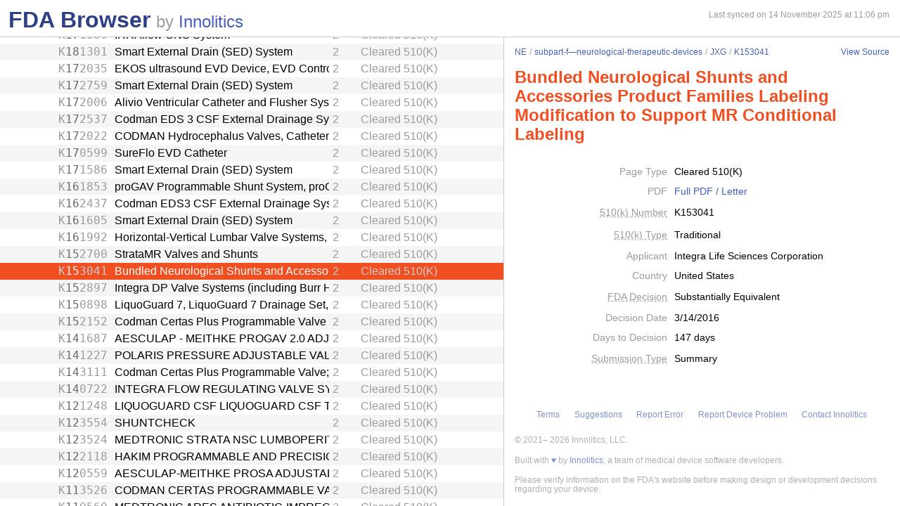

--- FILE ---
content_type: text/html; charset=utf-8
request_url: https://fda.innolitics.com/submissions/NE/subpart-f%E2%80%94neurological-therapeutic-devices/JXG/K153041
body_size: 34417
content:
<!DOCTYPE html><html lang="en-US" data-page="app"><head><meta charSet="utf-8" data-next-head=""/><meta name="viewport" content="width=device-width" data-next-head=""/><script async="" src="https://www.googletagmanager.com/gtag/js?id=G-YN99D9J483"></script><script type="text/javascript" id="hs-script-loader" async="" defer="" src="//js.hs-scripts.com/43564274.js"></script><title data-next-head="">FDA Browser - Cleared 510(K) - Bundled Neurological Shunts and Accessories Product Families Labeling Modification to Support MR Conditional Labeling (K153041)</title><meta name="description" content="Information about Cleared 510(K) - Bundled Neurological Shunts and Accessories Product Families Labeling Modification to Support MR Conditional Labeling (K153041)" data-next-head=""/><link rel="icon" href="/favicon.ico"/><link rel="preload" href="/_next/static/css/994f5cb3202cc21d.css" as="style"/><link rel="preload" href="/_next/static/css/3da4065353e1874f.css" as="style"/><script type="application/ld+json" data-next-head="">{"@context":"https://schema.org","@type":"BreadcrumbList","itemListElement":[{"@type":"ListItem","position":1,"name":"NE","item":"https://fda.innolitics.com/submissions/NE"},{"@type":"ListItem","position":2,"name":"subpart-f—neurological-therapeutic-devices","item":"https://fda.innolitics.com/submissions/NE/subpart-f—neurological-therapeutic-devices"},{"@type":"ListItem","position":3,"name":"JXG","item":"https://fda.innolitics.com/submissions/NE/subpart-f—neurological-therapeutic-devices/JXG"},{"@type":"ListItem","position":4,"name":"K153041","item":"https://fda.innolitics.com/submissions/NE/subpart-f—neurological-therapeutic-devices/JXG/K153041"}]}</script><script type="application/ld+json" data-next-head="">{"@context":"https://schema.org","@type":"CreativeWork","creator":"U.S. Dept. of Health and Human Services, Food and Drug Administration","author":"U.S. Dept. of Health and Human Services, Food and Drug Administration","headline":"K153041 Cleared 510(K)","keywords":"K153041,Bundled Neurological Shunts and Accessories Product Families Labeling Modification to Support MR Conditional Labeling 510(K)"}</script><script type="application/ld+json" data-next-head="">{"@context":"https://schema.org","@type":"BreadcrumbList","itemListElement":[{"@type":"ListItem","position":1,"name":"NE","item":"https://fda.innolitics.com/submissions/NE"},{"@type":"ListItem","position":2,"name":"subpart-f—neurological-therapeutic-devices","item":"https://fda.innolitics.com/submissions/NE/subpart-f—neurological-therapeutic-devices"},{"@type":"ListItem","position":3,"name":"JXG","item":"https://fda.innolitics.com/submissions/NE/subpart-f—neurological-therapeutic-devices/JXG"},{"@type":"ListItem","position":4,"name":"K153041","item":"https://fda.innolitics.com/submissions/NE/subpart-f—neurological-therapeutic-devices/JXG/K153041"}]}</script><script type="application/ld+json" data-next-head="">{"@context":"https://schema.org","@type":"CreativeWork","creator":"U.S. Dept. of Health and Human Services, Food and Drug Administration","author":"U.S. Dept. of Health and Human Services, Food and Drug Administration","headline":"K153041 Cleared 510(K)","keywords":"K153041,Bundled Neurological Shunts and Accessories Product Families Labeling Modification to Support MR Conditional Labeling 510(K)"}</script><script>window.dataLayer = window.dataLayer || [];
function gtag(){dataLayer.push(arguments);}
gtag('js', new Date());
gtag('config', 'undefined');</script><style type="text/css">.fresnel-container{margin:0;padding:0;}
@media not all and (min-width:0px) and (max-width:575.98px){.fresnel-at-xs{display:none!important;}}
@media not all and (min-width:576px) and (max-width:767.98px){.fresnel-at-sm{display:none!important;}}
@media not all and (min-width:768px) and (max-width:991.98px){.fresnel-at-md{display:none!important;}}
@media not all and (min-width:992px) and (max-width:1199.98px){.fresnel-at-lg{display:none!important;}}
@media not all and (min-width:1200px) and (max-width:1399.98px){.fresnel-at-xl{display:none!important;}}
@media not all and (min-width:1400px){.fresnel-at-xxl{display:none!important;}}
@media not all and (max-width:575.98px){.fresnel-lessThan-sm{display:none!important;}}
@media not all and (max-width:767.98px){.fresnel-lessThan-md{display:none!important;}}
@media not all and (max-width:991.98px){.fresnel-lessThan-lg{display:none!important;}}
@media not all and (max-width:1199.98px){.fresnel-lessThan-xl{display:none!important;}}
@media not all and (max-width:1399.98px){.fresnel-lessThan-xxl{display:none!important;}}
@media not all and (min-width:576px){.fresnel-greaterThan-xs{display:none!important;}}
@media not all and (min-width:768px){.fresnel-greaterThan-sm{display:none!important;}}
@media not all and (min-width:992px){.fresnel-greaterThan-md{display:none!important;}}
@media not all and (min-width:1200px){.fresnel-greaterThan-lg{display:none!important;}}
@media not all and (min-width:1400px){.fresnel-greaterThan-xl{display:none!important;}}
@media not all and (min-width:0px){.fresnel-greaterThanOrEqual-xs{display:none!important;}}
@media not all and (min-width:576px){.fresnel-greaterThanOrEqual-sm{display:none!important;}}
@media not all and (min-width:768px){.fresnel-greaterThanOrEqual-md{display:none!important;}}
@media not all and (min-width:992px){.fresnel-greaterThanOrEqual-lg{display:none!important;}}
@media not all and (min-width:1200px){.fresnel-greaterThanOrEqual-xl{display:none!important;}}
@media not all and (min-width:1400px){.fresnel-greaterThanOrEqual-xxl{display:none!important;}}
@media not all and (min-width:0px) and (max-width:575.98px){.fresnel-between-xs-sm{display:none!important;}}
@media not all and (min-width:0px) and (max-width:767.98px){.fresnel-between-xs-md{display:none!important;}}
@media not all and (min-width:0px) and (max-width:991.98px){.fresnel-between-xs-lg{display:none!important;}}
@media not all and (min-width:0px) and (max-width:1199.98px){.fresnel-between-xs-xl{display:none!important;}}
@media not all and (min-width:0px) and (max-width:1399.98px){.fresnel-between-xs-xxl{display:none!important;}}
@media not all and (min-width:576px) and (max-width:767.98px){.fresnel-between-sm-md{display:none!important;}}
@media not all and (min-width:576px) and (max-width:991.98px){.fresnel-between-sm-lg{display:none!important;}}
@media not all and (min-width:576px) and (max-width:1199.98px){.fresnel-between-sm-xl{display:none!important;}}
@media not all and (min-width:576px) and (max-width:1399.98px){.fresnel-between-sm-xxl{display:none!important;}}
@media not all and (min-width:768px) and (max-width:991.98px){.fresnel-between-md-lg{display:none!important;}}
@media not all and (min-width:768px) and (max-width:1199.98px){.fresnel-between-md-xl{display:none!important;}}
@media not all and (min-width:768px) and (max-width:1399.98px){.fresnel-between-md-xxl{display:none!important;}}
@media not all and (min-width:992px) and (max-width:1199.98px){.fresnel-between-lg-xl{display:none!important;}}
@media not all and (min-width:992px) and (max-width:1399.98px){.fresnel-between-lg-xxl{display:none!important;}}
@media not all and (min-width:1200px) and (max-width:1399.98px){.fresnel-between-xl-xxl{display:none!important;}}</style><link rel="stylesheet" href="/_next/static/css/994f5cb3202cc21d.css" data-n-g=""/><link rel="stylesheet" href="/_next/static/css/3da4065353e1874f.css" data-n-p=""/><noscript data-n-css=""></noscript><script defer="" noModule="" src="/_next/static/chunks/polyfills-42372ed130431b0a.js"></script><script src="/_next/static/chunks/webpack-a339f4a57035852b.js" defer=""></script><script src="/_next/static/chunks/framework-3311683cffde0ebf.js" defer=""></script><script src="/_next/static/chunks/main-2b132ca29e725f7c.js" defer=""></script><script src="/_next/static/chunks/pages/_app-cfee4b2b5ddfea68.js" defer=""></script><script src="/_next/static/chunks/230-c5d53324a1afe2e1.js" defer=""></script><script src="/_next/static/chunks/358-e512440afbf73fa4.js" defer=""></script><script src="/_next/static/chunks/451-4d8ff7f5a982d58b.js" defer=""></script><script src="/_next/static/chunks/pages/submissions/%5B...slug%5D-7b0b7231a94341df.js" defer=""></script><script src="/_next/static/re4BlsVg4LQ3TK_BIS18l/_buildManifest.js" defer=""></script><script src="/_next/static/re4BlsVg4LQ3TK_BIS18l/_ssgManifest.js" defer=""></script></head><body><div id="__next"><div class="root"><div class="root-body"><div class="FdaBrowserTree_container__KXc2S"><div class="fresnel-container fresnel-greaterThanOrEqual-md fresnel-_R_16_ global-pane-container"><main class="global-pane-container" data-direction="horizontal"><div class="Panes_pane-container__r4VdG pane-container" data-direction="horizontal"><div class="pane" style="--split-percent:56%" data-is-first="true"><div class="pane-content"><div class="pane-header"><div class="AppHeader_app-header__J19P8"><div class="wrapper"><h1 class="text-primary home-link"><a href="/">FDA Browser</a></h1><p class="text-large-heading text-muted">by <a href="https://innolitics.com?utm_source=fda_browser&amp;utm_medium=header" target="_blank">Innolitics</a></p></div></div><div class="fresnel-lessThan-md fresnel-_R_j76_ "></div></div><div class="pane-body tree-wrapper"><div tabindex="0" class="Tree_tree__dm7Wu"><ul data-has-selected="true"><li tabindex="0" class="even" aria-expanded="false" id="AN"><a href="/submissions/AN"><div class="content" style="--depth:0"><span class="arrow-holder"><span class="arrow"></span></span><div class="name" title="Anesthesiology">Anesthesiology</div><div class="fresnel-container fresnel-greaterThanOrEqual-md fresnel-_R_10d76_"><div class="type">Review Panel</div></div></div></a></li><li tabindex="0" class="odd" aria-expanded="false" id="CV"><a href="/submissions/CV"><div class="content" style="--depth:0"><span class="arrow-holder"><span class="arrow"></span></span><div class="name" title="Cardiovascular">Cardiovascular</div><div class="fresnel-container fresnel-greaterThanOrEqual-md fresnel-_R_10l76_"><div class="type">Review Panel</div></div></div></a></li><li tabindex="0" class="even" aria-expanded="false" id="CH"><a href="/submissions/CH"><div class="content" style="--depth:0"><span class="arrow-holder"><span class="arrow"></span></span><div class="name" title="Chemistry">Chemistry</div><div class="fresnel-container fresnel-greaterThanOrEqual-md fresnel-_R_10t76_"><div class="type">Review Panel</div></div></div></a></li><li tabindex="0" class="odd" aria-expanded="false" id="DE"><a href="/submissions/DE"><div class="content" style="--depth:0"><span class="arrow-holder"><span class="arrow"></span></span><div class="name" title="Dental">Dental</div><div class="fresnel-container fresnel-greaterThanOrEqual-md fresnel-_R_11576_"><div class="type">Review Panel</div></div></div></a></li><li tabindex="0" class="even" aria-expanded="false" id="EN"><a href="/submissions/EN"><div class="content" style="--depth:0"><span class="arrow-holder"><span class="arrow"></span></span><div class="name" title="Ear, Nose, Throat">Ear, Nose, Throat</div><div class="fresnel-container fresnel-greaterThanOrEqual-md fresnel-_R_11d76_"><div class="type">Review Panel</div></div></div></a></li><li tabindex="0" class="odd" aria-expanded="false" id="GU"><a href="/submissions/GU"><div class="content" style="--depth:0"><span class="arrow-holder"><span class="arrow"></span></span><div class="name" title="Gastroenterology and Urology">Gastroenterology and Urology</div><div class="fresnel-container fresnel-greaterThanOrEqual-md fresnel-_R_11l76_"><div class="type">Review Panel</div></div></div></a></li><li tabindex="0" class="even" aria-expanded="false" id="HO"><a href="/submissions/HO"><div class="content" style="--depth:0"><span class="arrow-holder"><span class="arrow"></span></span><div class="name" title="General Hospital">General Hospital</div><div class="fresnel-container fresnel-greaterThanOrEqual-md fresnel-_R_11t76_"><div class="type">Review Panel</div></div></div></a></li><li tabindex="0" class="odd" aria-expanded="false" id="HE"><a href="/submissions/HE"><div class="content" style="--depth:0"><span class="arrow-holder"><span class="arrow"></span></span><div class="name" title="Hematology">Hematology</div><div class="fresnel-container fresnel-greaterThanOrEqual-md fresnel-_R_12576_"><div class="type">Review Panel</div></div></div></a></li><li tabindex="0" class="even" aria-expanded="false" id="IM"><a href="/submissions/IM"><div class="content" style="--depth:0"><span class="arrow-holder"><span class="arrow"></span></span><div class="name" title="Immunology">Immunology</div><div class="fresnel-container fresnel-greaterThanOrEqual-md fresnel-_R_12d76_"><div class="type">Review Panel</div></div></div></a></li><li tabindex="0" class="odd" aria-expanded="false" id="MI"><a href="/submissions/MI"><div class="content" style="--depth:0"><span class="arrow-holder"><span class="arrow"></span></span><div class="name" title="Microbiology">Microbiology</div><div class="fresnel-container fresnel-greaterThanOrEqual-md fresnel-_R_12l76_"><div class="type">Review Panel</div></div></div></a></li><li tabindex="0" class="even" aria-expanded="true" id="NE"><a href="/submissions/NE"><div class="content" style="--depth:0"><span class="arrow-holder"><span class="arrow open"></span></span><div class="name" title="Neurology">Neurology</div><div class="fresnel-container fresnel-greaterThanOrEqual-md fresnel-_R_4at76_"><div class="type">Review Panel</div></div></div></a><ul><li tabindex="0" class="odd" aria-expanded="false" id="NENE-misc"><a href="/submissions/NE/NE-misc"><div class="content" style="--depth:1"><span class="arrow-holder"><span class="arrow"></span></span><div class="name" title="Miscellaneous">Miscellaneous</div><div class="fresnel-container fresnel-greaterThanOrEqual-md fresnel-_R_85it76_"><div class="type">Miscellaneous</div></div></div></a></li><li tabindex="0" class="even" aria-expanded="false" id="NEsubpart-b—cardiovascular-diagnostic-devices"><a href="/submissions/NE/subpart-b—cardiovascular-diagnostic-devices"><div class="content" style="--depth:1"><span class="arrow-holder"><span class="arrow"></span></span><div class="name" title="Subpart B—Cardiovascular Diagnostic Devices">Subpart B—Cardiovascular Diagnostic Devices</div><div class="fresnel-container fresnel-greaterThanOrEqual-md fresnel-_R_89it76_"><div class="type">CFR Sub-Part</div></div></div></a></li><li tabindex="0" class="odd" aria-expanded="false" id="NEsubpart-b—diagnostic-devices"><a href="/submissions/NE/subpart-b—diagnostic-devices"><div class="content" style="--depth:1"><span class="arrow-holder"><span class="arrow"></span></span><div class="name" title="Subpart B—Diagnostic Devices">Subpart B—Diagnostic Devices</div><div class="fresnel-container fresnel-greaterThanOrEqual-md fresnel-_R_8dit76_"><div class="type">CFR Sub-Part</div></div></div></a></li><li tabindex="0" class="even" aria-expanded="false" id="NEsubpart-b—neurological-diagnostic-devices"><a href="/submissions/NE/subpart-b—neurological-diagnostic-devices"><div class="content" style="--depth:1"><span class="arrow-holder"><span class="arrow"></span></span><div class="name" title="Subpart B—Neurological Diagnostic Devices">Subpart B—Neurological Diagnostic Devices</div><div class="fresnel-container fresnel-greaterThanOrEqual-md fresnel-_R_8hit76_"><div class="type">CFR Sub-Part</div></div></div></a></li><li tabindex="0" class="odd" aria-expanded="false" id="NEsubpart-b—physical-medicine-diagnostic-devices"><a href="/submissions/NE/subpart-b—physical-medicine-diagnostic-devices"><div class="content" style="--depth:1"><span class="arrow-holder"><span class="arrow"></span></span><div class="name" title="Subpart B—Physical Medicine Diagnostic Devices">Subpart B—Physical Medicine Diagnostic Devices</div><div class="fresnel-container fresnel-greaterThanOrEqual-md fresnel-_R_8lit76_"><div class="type">CFR Sub-Part</div></div></div></a></li><li tabindex="0" class="even" aria-expanded="false" id="NEsubpart-c—cardiovascular-monitoring-devices"><a href="/submissions/NE/subpart-c—cardiovascular-monitoring-devices"><div class="content" style="--depth:1"><span class="arrow-holder"><span class="arrow"></span></span><div class="name" title="Subpart C—Cardiovascular Monitoring Devices">Subpart C—Cardiovascular Monitoring Devices</div><div class="fresnel-container fresnel-greaterThanOrEqual-md fresnel-_R_8pit76_"><div class="type">CFR Sub-Part</div></div></div></a></li><li tabindex="0" class="odd" aria-expanded="false" id="NEsubpart-d—physical-medicine-prosthetic-devices"><a href="/submissions/NE/subpart-d—physical-medicine-prosthetic-devices"><div class="content" style="--depth:1"><span class="arrow-holder"><span class="arrow"></span></span><div class="name" title="Subpart D—Physical Medicine Prosthetic Devices">Subpart D—Physical Medicine Prosthetic Devices</div><div class="fresnel-container fresnel-greaterThanOrEqual-md fresnel-_R_8tit76_"><div class="type">CFR Sub-Part</div></div></div></a></li><li tabindex="0" class="even" aria-expanded="false" id="NEsubpart-e—neurological-surgical-devices"><a href="/submissions/NE/subpart-e—neurological-surgical-devices"><div class="content" style="--depth:1"><span class="arrow-holder"><span class="arrow"></span></span><div class="name" title="Subpart E—Neurological Surgical Devices">Subpart E—Neurological Surgical Devices</div><div class="fresnel-container fresnel-greaterThanOrEqual-md fresnel-_R_91it76_"><div class="type">CFR Sub-Part</div></div></div></a></li><li tabindex="0" class="odd" aria-expanded="false" id="NEsubpart-e—surgical-devices"><a href="/submissions/NE/subpart-e—surgical-devices"><div class="content" style="--depth:1"><span class="arrow-holder"><span class="arrow"></span></span><div class="name" title="Subpart E—Surgical Devices">Subpart E—Surgical Devices</div><div class="fresnel-container fresnel-greaterThanOrEqual-md fresnel-_R_95it76_"><div class="type">CFR Sub-Part</div></div></div></a></li><li tabindex="0" class="even" aria-expanded="false" id="NEsubpart-f—cardiovascular-therapeutic-devices"><a href="/submissions/NE/subpart-f—cardiovascular-therapeutic-devices"><div class="content" style="--depth:1"><span class="arrow-holder"><span class="arrow"></span></span><div class="name" title="Subpart F—Cardiovascular Therapeutic Devices">Subpart F—Cardiovascular Therapeutic Devices</div><div class="fresnel-container fresnel-greaterThanOrEqual-md fresnel-_R_99it76_"><div class="type">CFR Sub-Part</div></div></div></a></li><li tabindex="0" class="odd" aria-expanded="true" id="NEsubpart-f—neurological-therapeutic-devices"><a href="/submissions/NE/subpart-f—neurological-therapeutic-devices"><div class="content" style="--depth:1"><span class="arrow-holder"><span class="arrow open"></span></span><div class="name" title="Subpart F—Neurological Therapeutic Devices">Subpart F—Neurological Therapeutic Devices</div><div class="fresnel-container fresnel-greaterThanOrEqual-md fresnel-_R_13dit76_"><div class="type">CFR Sub-Part</div></div></div></a><ul><li tabindex="0" class="even" aria-expanded="false" id="NEsubpart-f—neurological-therapeutic-devicesGXO"><a href="/submissions/NE/subpart-f—neurological-therapeutic-devices/GXO"><div class="content" style="--depth:2"><span class="arrow-holder"><span class="arrow"></span></span><div class="id fixed-width-text">GXO</div><div class="name" title="Strip, Craniosynostosis, Preformed">Strip, Craniosynostosis, Preformed</div><div class="fresnel-container fresnel-greaterThanOrEqual-md fresnel-_R_g1ddit76_"><div class="category-id" title="Class II (moderate to high risk): general controls and special controls">2</div><div class="type">Product Code</div></div></div></a></li><li tabindex="0" class="odd" aria-expanded="false" id="NEsubpart-f—neurological-therapeutic-devicesGXP"><a href="/submissions/NE/subpart-f—neurological-therapeutic-devices/GXP"><div class="content" style="--depth:2"><span class="arrow-holder"><span class="arrow"></span></span><div class="id fixed-width-text">GXP</div><div class="name" title="Methyl Methacrylate For Cranioplasty">Methyl Methacrylate For Cranioplasty</div><div class="fresnel-container fresnel-greaterThanOrEqual-md fresnel-_R_g2ddit76_"><div class="category-id" title="Class II (moderate to high risk): general controls and special controls">2</div><div class="type">Product Code</div></div></div></a></li><li tabindex="0" class="even" aria-expanded="false" id="NEsubpart-f—neurological-therapeutic-devicesGXQ"><a href="/submissions/NE/subpart-f—neurological-therapeutic-devices/GXQ"><div class="content" style="--depth:2"><span class="arrow-holder"><span class="arrow"></span></span><div class="id fixed-width-text">GXQ</div><div class="name" title="Dura Substitute">Dura Substitute</div><div class="fresnel-container fresnel-greaterThanOrEqual-md fresnel-_R_g3ddit76_"><div class="category-id" title="Class II (moderate to high risk): general controls and special controls">2</div><div class="type">Product Code</div></div></div></a></li><li tabindex="0" class="odd" aria-expanded="false" id="NEsubpart-f—neurological-therapeutic-devicesGXR"><a href="/submissions/NE/subpart-f—neurological-therapeutic-devices/GXR"><div class="content" style="--depth:2"><span class="arrow-holder"><span class="arrow"></span></span><div class="id fixed-width-text">GXR</div><div class="name" title="Cover, Burr Hole">Cover, Burr Hole</div><div class="fresnel-container fresnel-greaterThanOrEqual-md fresnel-_R_g4ddit76_"><div class="category-id" title="Class II (moderate to high risk): general controls and special controls">2</div><div class="type">Product Code</div></div></div></a></li><li tabindex="0" class="even" aria-expanded="false" id="NEsubpart-f—neurological-therapeutic-devicesGXT"><a href="/submissions/NE/subpart-f—neurological-therapeutic-devices/GXT"><div class="content" style="--depth:2"><span class="arrow-holder"></span><div class="id fixed-width-text">GXT</div><div class="name" title="Monitor, Lesion Temperature">Monitor, Lesion Temperature</div><div class="fresnel-container fresnel-greaterThanOrEqual-md fresnel-_R_g5ddit76_"><div class="category-id" title="Class II (moderate to high risk): general controls and special controls">2</div><div class="type">Product Code</div></div></div></a></li><li tabindex="0" class="odd" aria-expanded="false" id="NEsubpart-f—neurological-therapeutic-devicesGWO"><a href="/submissions/NE/subpart-f—neurological-therapeutic-devices/GWO"><div class="content" style="--depth:2"><span class="arrow-holder"><span class="arrow"></span></span><div class="id fixed-width-text">GWO</div><div class="name" title="Plate, Cranioplasty, Preformed, Alterable">Plate, Cranioplasty, Preformed, Alterable</div><div class="fresnel-container fresnel-greaterThanOrEqual-md fresnel-_R_g6ddit76_"><div class="category-id" title="Class II (moderate to high risk): general controls and special controls">2</div><div class="type">Product Code</div></div></div></a></li><li tabindex="0" class="even" aria-expanded="false" id="NEsubpart-f—neurological-therapeutic-devicesGXC"><a href="/submissions/NE/subpart-f—neurological-therapeutic-devices/GXC"><div class="content" style="--depth:2"><span class="arrow-holder"></span><div class="id fixed-width-text">GXC</div><div class="name" title="Device, Electroconvulsive Therapy">Device, Electroconvulsive Therapy</div><div class="fresnel-container fresnel-greaterThanOrEqual-md fresnel-_R_g7ddit76_"><div class="category-id" title="Class III (high risk): general controls and Premarket Approval (PMA)">3</div><div class="type">Product Code</div></div></div></a></li><li tabindex="0" class="odd" aria-expanded="false" id="NEsubpart-f—neurological-therapeutic-devicesGXN"><a href="/submissions/NE/subpart-f—neurological-therapeutic-devices/GXN"><div class="content" style="--depth:2"><span class="arrow-holder"><span class="arrow"></span></span><div class="id fixed-width-text">GXN</div><div class="name" title="Plate, Cranioplasty, Preformed, Non-Alterable">Plate, Cranioplasty, Preformed, Non-Alterable</div><div class="fresnel-container fresnel-greaterThanOrEqual-md fresnel-_R_g8ddit76_"><div class="category-id" title="Class II (moderate to high risk): general controls and special controls">2</div><div class="type">Product Code</div></div></div></a></li><li tabindex="0" class="even" aria-expanded="false" id="NEsubpart-f—neurological-therapeutic-devicesGYZ"><a href="/submissions/NE/subpart-f—neurological-therapeutic-devices/GYZ"><div class="content" style="--depth:2"><span class="arrow-holder"></span><div class="id fixed-width-text">GYZ</div><div class="name" title="Stimulator, Intracerebral/Subcortical, Implanted">Stimulator, Intracerebral/Subcortical, Implanted</div><div class="fresnel-container fresnel-greaterThanOrEqual-md fresnel-_R_g9ddit76_"><div class="category-id" title="Class III (high risk): general controls and Premarket Approval (PMA)">3</div><div class="type">Product Code</div></div></div></a></li><li tabindex="0" class="odd" aria-expanded="false" id="NEsubpart-f—neurological-therapeutic-devicesGZA"><a href="/submissions/NE/subpart-f—neurological-therapeutic-devices/GZA"><div class="content" style="--depth:2"><span class="arrow-holder"></span><div class="id fixed-width-text">GZA</div><div class="name" title="Implanted Cerebellar Stimulator">Implanted Cerebellar Stimulator</div><div class="fresnel-container fresnel-greaterThanOrEqual-md fresnel-_R_gaddit76_"><div class="category-id" title="Class III (high risk): general controls and Premarket Approval (PMA)">3</div><div class="type">Product Code</div></div></div></a></li><li tabindex="0" class="even" aria-expanded="false" id="NEsubpart-f—neurological-therapeutic-devicesGZB"><a href="/submissions/NE/subpart-f—neurological-therapeutic-devices/GZB"><div class="content" style="--depth:2"><span class="arrow-holder"><span class="arrow"></span></span><div class="id fixed-width-text">GZB</div><div class="name" title="Stimulator, Spinal-Cord, Implanted (Pain Relief)">Stimulator, Spinal-Cord, Implanted (Pain Relief)</div><div class="fresnel-container fresnel-greaterThanOrEqual-md fresnel-_R_gbddit76_"><div class="category-id" title="Class II (moderate to high risk): general controls and special controls">2</div><div class="type">Product Code</div></div></div></a></li><li tabindex="0" class="odd" aria-expanded="false" id="NEsubpart-f—neurological-therapeutic-devicesGZF"><a href="/submissions/NE/subpart-f—neurological-therapeutic-devices/GZF"><div class="content" style="--depth:2"><span class="arrow-holder"><span class="arrow"></span></span><div class="id fixed-width-text">GZF</div><div class="name" title="Stimulator, Peripheral Nerve, Implanted (Pain Relief)">Stimulator, Peripheral Nerve, Implanted (Pain Relief)</div><div class="fresnel-container fresnel-greaterThanOrEqual-md fresnel-_R_gcddit76_"><div class="category-id" title="Class II (moderate to high risk): general controls and special controls">2</div><div class="type">Product Code</div></div></div></a></li><li tabindex="0" class="even" aria-expanded="false" id="NEsubpart-f—neurological-therapeutic-devicesGZI"><a href="/submissions/NE/subpart-f—neurological-therapeutic-devices/GZI"><div class="content" style="--depth:2"><span class="arrow-holder"><span class="arrow"></span></span><div class="id fixed-width-text">GZI</div><div class="name" title="Stimulator, Neuromuscular, External Functional">Stimulator, Neuromuscular, External Functional</div><div class="fresnel-container fresnel-greaterThanOrEqual-md fresnel-_R_gdddit76_"><div class="category-id" title="Class II (moderate to high risk): general controls and special controls">2</div><div class="type">Product Code</div></div></div></a></li><li tabindex="0" class="odd" aria-expanded="false" id="NEsubpart-f—neurological-therapeutic-devicesGZJ"><a href="/submissions/NE/subpart-f—neurological-therapeutic-devices/GZJ"><div class="content" style="--depth:2"><span class="arrow-holder"><span class="arrow"></span></span><div class="id fixed-width-text">GZJ</div><div class="name" title="Stimulator, Nerve, Transcutaneous, For Pain Relief">Stimulator, Nerve, Transcutaneous, For Pain Relief</div><div class="fresnel-container fresnel-greaterThanOrEqual-md fresnel-_R_geddit76_"><div class="category-id" title="Class II (moderate to high risk): general controls and special controls">2</div><div class="type">Product Code</div></div></div></a></li><li tabindex="0" class="even" aria-expanded="false" id="NEsubpart-f—neurological-therapeutic-devicesHAX"><a href="/submissions/NE/subpart-f—neurological-therapeutic-devices/HAX"><div class="content" style="--depth:2"><span class="arrow-holder"><span class="arrow"></span></span><div class="id fixed-width-text">HAX</div><div class="name" title="Tong, Skull For Traction">Tong, Skull For Traction</div><div class="fresnel-container fresnel-greaterThanOrEqual-md fresnel-_R_gfddit76_"><div class="category-id" title="Class II (moderate to high risk): general controls and special controls">2</div><div class="type">Product Code</div></div></div></a></li><li tabindex="0" class="odd" aria-expanded="false" id="NEsubpart-f—neurological-therapeutic-devicesHBP"><a href="/submissions/NE/subpart-f—neurological-therapeutic-devices/HBP"><div class="content" style="--depth:2"><span class="arrow-holder"></span><div class="id fixed-width-text">HBP</div><div class="name" title="Clip, Implanted Malleable">Clip, Implanted Malleable</div><div class="fresnel-container fresnel-greaterThanOrEqual-md fresnel-_R_ggddit76_"><div class="category-id" title="Class II (moderate to high risk): general controls and special controls">2</div><div class="type">Product Code</div></div></div></a></li><li tabindex="0" class="even" aria-expanded="false" id="NEsubpart-f—neurological-therapeutic-devicesHBW"><a href="/submissions/NE/subpart-f—neurological-therapeutic-devices/HBW"><div class="content" style="--depth:2"><span class="arrow-holder"><span class="arrow"></span></span><div class="id fixed-width-text">HBW</div><div class="name" title="Fastener, Plate, Cranioplasty">Fastener, Plate, Cranioplasty</div><div class="fresnel-container fresnel-greaterThanOrEqual-md fresnel-_R_ghddit76_"><div class="category-id" title="Class II (moderate to high risk): general controls and special controls">2</div><div class="type">Product Code</div></div></div></a></li><li tabindex="0" class="odd" aria-expanded="false" id="NEsubpart-f—neurological-therapeutic-devicesHBZ"><a href="/submissions/NE/subpart-f—neurological-therapeutic-devices/HBZ"><div class="content" style="--depth:2"><span class="arrow-holder"></span><div class="id fixed-width-text">HBZ</div><div class="name" title="Catheter, Intravascular Occluding">Catheter, Intravascular Occluding</div><div class="fresnel-container fresnel-greaterThanOrEqual-md fresnel-_R_giddit76_"><div class="category-id" title="Class III (high risk): general controls and Premarket Approval (PMA)">3</div><div class="type">Product Code</div></div></div></a></li><li tabindex="0" class="even" aria-expanded="false" id="NEsubpart-f—neurological-therapeutic-devicesHCB"><a href="/submissions/NE/subpart-f—neurological-therapeutic-devices/HCB"><div class="content" style="--depth:2"><span class="arrow-holder"><span class="arrow"></span></span><div class="id fixed-width-text">HCB</div><div class="name" title="Device, Aversive Conditioning">Device, Aversive Conditioning</div><div class="fresnel-container fresnel-greaterThanOrEqual-md fresnel-_R_gjddit76_"><div class="category-id" title="Class II (moderate to high risk): general controls and special controls">2</div><div class="type">Product Code</div></div></div></a></li><li tabindex="0" class="odd" aria-expanded="false" id="NEsubpart-f—neurological-therapeutic-devicesHCC"><a href="/submissions/NE/subpart-f—neurological-therapeutic-devices/HCC"><div class="content" style="--depth:2"><span class="arrow-holder"><span class="arrow"></span></span><div class="id fixed-width-text">HCC</div><div class="name" title="Device, Biofeedback">Device, Biofeedback</div><div class="fresnel-container fresnel-greaterThanOrEqual-md fresnel-_R_gkddit76_"><div class="category-id" title="Class II (moderate to high risk): general controls and special controls">2</div><div class="type">Product Code</div></div></div></a></li><li tabindex="0" class="even" aria-expanded="false" id="NEsubpart-f—neurological-therapeutic-devicesHCE"><a href="/submissions/NE/subpart-f—neurological-therapeutic-devices/HCE"><div class="content" style="--depth:2"><span class="arrow-holder"><span class="arrow"></span></span><div class="id fixed-width-text">HCE</div><div class="name" title="Clamp, Carotid Artery">Clamp, Carotid Artery</div><div class="fresnel-container fresnel-greaterThanOrEqual-md fresnel-_R_glddit76_"><div class="category-id" title="Class II (moderate to high risk): general controls and special controls">2</div><div class="type">Product Code</div></div></div></a></li><li tabindex="0" class="odd" aria-expanded="false" id="NEsubpart-f—neurological-therapeutic-devicesHCG"><a href="/submissions/NE/subpart-f—neurological-therapeutic-devices/HCG"><div class="content" style="--depth:2"><span class="arrow-holder"><span class="arrow"></span></span><div class="id fixed-width-text">HCG</div><div class="name" title="Device, Neurovascular Embolization">Device, Neurovascular Embolization</div><div class="fresnel-container fresnel-greaterThanOrEqual-md fresnel-_R_gmddit76_"><div class="category-id" title="Class II (moderate to high risk): general controls and special controls">2</div><div class="type">Product Code</div></div></div></a></li><li tabindex="0" class="even" aria-expanded="false" id="NEsubpart-f—neurological-therapeutic-devicesHCH"><a href="/submissions/NE/subpart-f—neurological-therapeutic-devices/HCH"><div class="content" style="--depth:2"><span class="arrow-holder"><span class="arrow"></span></span><div class="id fixed-width-text">HCH</div><div class="name" title="Clip, Aneurysm">Clip, Aneurysm</div><div class="fresnel-container fresnel-greaterThanOrEqual-md fresnel-_R_gnddit76_"><div class="category-id" title="Class II (moderate to high risk): general controls and special controls">2</div><div class="type">Product Code</div></div></div></a></li><li tabindex="0" class="odd" aria-expanded="true" id="NEsubpart-f—neurological-therapeutic-devicesJXG"><a href="/submissions/NE/subpart-f—neurological-therapeutic-devices/JXG"><div class="content" style="--depth:2"><span class="arrow-holder"><span class="arrow open"></span></span><div class="id fixed-width-text">JXG</div><div class="name" title="Shunt, Central Nervous System And Components">Shunt, Central Nervous System And Components</div><div class="fresnel-container fresnel-greaterThanOrEqual-md fresnel-_R_24oddit76_"><div class="category-id" title="Class II (moderate to high risk): general controls and special controls">2</div><div class="type">Product Code</div></div></div></a><ul><li tabindex="0" class="even" aria-expanded="false" id="NEsubpart-f—neurological-therapeutic-devicesJXGK252514"><a href="/submissions/NE/subpart-f—neurological-therapeutic-devices/JXG/K252514"><div class="content" style="--depth:3"><span class="arrow-holder"></span><div class="id fixed-width-text"><span>K</span><span class="emphasize">25</span><span>2514</span></div><div class="name" title="EVAC-MRI">EVAC-MRI</div><div class="fresnel-container fresnel-greaterThanOrEqual-md fresnel-_R_402ooddit76_"><div class="category-id" title="Class II (moderate to high risk): general controls and special controls">2</div><div class="type">Cleared 510(K)</div></div></div></a></li><li tabindex="0" class="odd" aria-expanded="false" id="NEsubpart-f—neurological-therapeutic-devicesJXGK243531"><a href="/submissions/NE/subpart-f—neurological-therapeutic-devices/JXG/K243531"><div class="content" style="--depth:3"><span class="arrow-holder"></span><div class="id fixed-width-text"><span>K</span><span class="emphasize">24</span><span>3531</span></div><div class="name" title="Codman Libertís Shunt Catheter with Bactiseal and Endexo Technology">Codman Libertís Shunt Catheter with Bactiseal and Endexo Technology</div><div class="fresnel-container fresnel-greaterThanOrEqual-md fresnel-_R_404ooddit76_"><div class="category-id" title="Class II (moderate to high risk): general controls and special controls">2</div><div class="type">Cleared 510(K)</div></div></div></a></li><li tabindex="0" class="even" aria-expanded="false" id="NEsubpart-f—neurological-therapeutic-devicesJXGK243552"><a href="/submissions/NE/subpart-f—neurological-therapeutic-devices/JXG/K243552"><div class="content" style="--depth:3"><span class="arrow-holder"></span><div class="id fixed-width-text"><span>K</span><span class="emphasize">24</span><span>3552</span></div><div class="name" title="Codman Libertís™ 1.5 mm EVD Catheter with Bactiseal® and Endexo® Technology with Luer Connection (821761); Codman Libertís™ 1.9 mm EVD Catheter with Bactiseal® and Endexo® Technology with Luer Connection (821762)">Codman Libertís™ 1.5 mm EVD Catheter with Bactiseal® and Endexo® Technology with Luer Connection (821761); Codman Libertís™ 1.9 mm EVD Catheter with Bactiseal® and Endexo® Technology with Luer Connection (821762)</div><div class="fresnel-container fresnel-greaterThanOrEqual-md fresnel-_R_406ooddit76_"><div class="category-id" title="Class II (moderate to high risk): general controls and special controls">2</div><div class="type">Cleared 510(K)</div></div></div></a></li><li tabindex="0" class="odd" aria-expanded="false" id="NEsubpart-f—neurological-therapeutic-devicesJXGK242974"><a href="/submissions/NE/subpart-f—neurological-therapeutic-devices/JXG/K242974"><div class="content" style="--depth:3"><span class="arrow-holder"></span><div class="id fixed-width-text"><span>K</span><span class="emphasize">24</span><span>2974</span></div><div class="name" title="External CSF Drainage Ventricular Catheters, External CSF Drainage Lumbar Catheters">External CSF Drainage Ventricular Catheters, External CSF Drainage Lumbar Catheters</div><div class="fresnel-container fresnel-greaterThanOrEqual-md fresnel-_R_408ooddit76_"><div class="category-id" title="Class II (moderate to high risk): general controls and special controls">2</div><div class="type">Cleared 510(K)</div></div></div></a></li><li tabindex="0" class="even" aria-expanded="false" id="NEsubpart-f—neurological-therapeutic-devicesJXGK243205"><a href="/submissions/NE/subpart-f—neurological-therapeutic-devices/JXG/K243205"><div class="content" style="--depth:3"><span class="arrow-holder"></span><div class="id fixed-width-text"><span>K</span><span class="emphasize">24</span><span>3205</span></div><div class="name" title="EVAC">EVAC</div><div class="fresnel-container fresnel-greaterThanOrEqual-md fresnel-_R_40aooddit76_"><div class="category-id" title="Class II (moderate to high risk): general controls and special controls">2</div><div class="type">Cleared 510(K)</div></div></div></a></li><li tabindex="0" class="odd" aria-expanded="false" id="NEsubpart-f—neurological-therapeutic-devicesJXGK243676"><a href="/submissions/NE/subpart-f—neurological-therapeutic-devices/JXG/K243676"><div class="content" style="--depth:3"><span class="arrow-holder"></span><div class="id fixed-width-text"><span>K</span><span class="emphasize">24</span><span>3676</span></div><div class="name" title="Duet External Drainage and Monitoring System (EDMS)">Duet External Drainage and Monitoring System (EDMS)</div><div class="fresnel-container fresnel-greaterThanOrEqual-md fresnel-_R_40cooddit76_"><div class="category-id" title="Class II (moderate to high risk): general controls and special controls">2</div><div class="type">Cleared 510(K)</div></div></div></a></li><li tabindex="0" class="even" aria-expanded="false" id="NEsubpart-f—neurological-therapeutic-devicesJXGK242003"><a href="/submissions/NE/subpart-f—neurological-therapeutic-devices/JXG/K242003"><div class="content" style="--depth:3"><span class="arrow-holder"></span><div class="id fixed-width-text"><span>K</span><span class="emphasize">24</span><span>2003</span></div><div class="name" title="XABO Ventricular Catheter, XABO Peritoneal Catheter, XABO Catheter Set">XABO Ventricular Catheter, XABO Peritoneal Catheter, XABO Catheter Set</div><div class="fresnel-container fresnel-greaterThanOrEqual-md fresnel-_R_40eooddit76_"><div class="category-id" title="Class II (moderate to high risk): general controls and special controls">2</div><div class="type">Cleared 510(K)</div></div></div></a></li><li tabindex="0" class="odd" aria-expanded="false" id="NEsubpart-f—neurological-therapeutic-devicesJXGK241458"><a href="/submissions/NE/subpart-f—neurological-therapeutic-devices/JXG/K241458"><div class="content" style="--depth:3"><span class="arrow-holder"></span><div class="id fixed-width-text"><span>K</span><span class="emphasize">24</span><span>1458</span></div><div class="name" title="Borvo EVAC System (Ergo); Borvo EVAC System (Classic)">Borvo EVAC System (Ergo); Borvo EVAC System (Classic)</div><div class="fresnel-container fresnel-greaterThanOrEqual-md fresnel-_R_40gooddit76_"><div class="category-id" title="Class II (moderate to high risk): general controls and special controls">2</div><div class="type">Cleared 510(K)</div></div></div></a></li><li tabindex="0" class="even" aria-expanded="false" id="NEsubpart-f—neurological-therapeutic-devicesJXGK233445"><a href="/submissions/NE/subpart-f—neurological-therapeutic-devices/JXG/K233445"><div class="content" style="--depth:3"><span class="arrow-holder"></span><div class="id fixed-width-text"><span>K</span><span class="emphasize">23</span><span>3445</span></div><div class="name" title="Bactiseal Catheters; Bactiseal Barium Striped Catheters; Bactiseal Endoscopic Ventricular Catheter">Bactiseal Catheters; Bactiseal Barium Striped Catheters; Bactiseal Endoscopic Ventricular Catheter</div><div class="fresnel-container fresnel-greaterThanOrEqual-md fresnel-_R_40iooddit76_"><div class="category-id" title="Class II (moderate to high risk): general controls and special controls">2</div><div class="type">Cleared 510(K)</div></div></div></a></li><li tabindex="0" class="odd" aria-expanded="false" id="NEsubpart-f—neurological-therapeutic-devicesJXGK233448"><a href="/submissions/NE/subpart-f—neurological-therapeutic-devices/JXG/K233448"><div class="content" style="--depth:3"><span class="arrow-holder"></span><div class="id fixed-width-text"><span>K</span><span class="emphasize">23</span><span>3448</span></div><div class="name" title="Bactiseal EVD Catheter Sets; Bactiseal Clear EVD Catheter Set">Bactiseal EVD Catheter Sets; Bactiseal Clear EVD Catheter Set</div><div class="fresnel-container fresnel-greaterThanOrEqual-md fresnel-_R_40kooddit76_"><div class="category-id" title="Class II (moderate to high risk): general controls and special controls">2</div><div class="type">Cleared 510(K)</div></div></div></a></li><li tabindex="0" class="even" aria-expanded="false" id="NEsubpart-f—neurological-therapeutic-devicesJXGK233445"><a href="/submissions/NE/subpart-f—neurological-therapeutic-devices/JXG/K233445"><div class="content" style="--depth:3"><span class="arrow-holder"></span><div class="id fixed-width-text"><span>K</span><span class="emphasize">23</span><span>3445</span></div><div class="name" title="Bactiseal Catheters; Bactiseal Barium Striped Catheters; Bactiseal Endoscopic Ventricular Catheter">Bactiseal Catheters; Bactiseal Barium Striped Catheters; Bactiseal Endoscopic Ventricular Catheter</div><div class="fresnel-container fresnel-greaterThanOrEqual-md fresnel-_R_40mooddit76_"><div class="category-id" title="Class II (moderate to high risk): general controls and special controls">2</div><div class="type">Cleared 510(K)</div></div></div></a></li><li tabindex="0" class="odd" aria-expanded="false" id="NEsubpart-f—neurological-therapeutic-devicesJXGK233448"><a href="/submissions/NE/subpart-f—neurological-therapeutic-devices/JXG/K233448"><div class="content" style="--depth:3"><span class="arrow-holder"></span><div class="id fixed-width-text"><span>K</span><span class="emphasize">23</span><span>3448</span></div><div class="name" title="Bactiseal EVD Catheter Sets; Bactiseal Clear EVD Catheter Set">Bactiseal EVD Catheter Sets; Bactiseal Clear EVD Catheter Set</div><div class="fresnel-container fresnel-greaterThanOrEqual-md fresnel-_R_40oooddit76_"><div class="category-id" title="Class II (moderate to high risk): general controls and special controls">2</div><div class="type">Cleared 510(K)</div></div></div></a></li><li tabindex="0" class="even" aria-expanded="false" id="NEsubpart-f—neurological-therapeutic-devicesJXGK231664"><a href="/submissions/NE/subpart-f—neurological-therapeutic-devices/JXG/K231664"><div class="content" style="--depth:3"><span class="arrow-holder"></span><div class="id fixed-width-text"><span>K</span><span class="emphasize">23</span><span>1664</span></div><div class="name" title="IRRAflow Active Fluid Exchange System (AFES)">IRRAflow Active Fluid Exchange System (AFES)</div><div class="fresnel-container fresnel-greaterThanOrEqual-md fresnel-_R_40qooddit76_"><div class="category-id" title="Class II (moderate to high risk): general controls and special controls">2</div><div class="type">Cleared 510(K)</div></div></div></a></li><li tabindex="0" class="odd" aria-expanded="false" id="NEsubpart-f—neurological-therapeutic-devicesJXGK221694"><a href="/submissions/NE/subpart-f—neurological-therapeutic-devices/JXG/K221694"><div class="content" style="--depth:3"><span class="arrow-holder"></span><div class="id fixed-width-text"><span>K</span><span class="emphasize">22</span><span>1694</span></div><div class="name" title="External Drainage System">External Drainage System</div><div class="fresnel-container fresnel-greaterThanOrEqual-md fresnel-_R_40sooddit76_"><div class="category-id" title="Class II (moderate to high risk): general controls and special controls">2</div><div class="type">Cleared 510(K)</div></div></div></a></li><li tabindex="0" class="even" aria-expanded="false" id="NEsubpart-f—neurological-therapeutic-devicesJXGK222422"><a href="/submissions/NE/subpart-f—neurological-therapeutic-devices/JXG/K222422"><div class="content" style="--depth:3"><span class="arrow-holder"></span><div class="id fixed-width-text"><span>K</span><span class="emphasize">22</span><span>2422</span></div><div class="name" title="Polaris Valve Electronic Reading Instrument">Polaris Valve Electronic Reading Instrument</div><div class="fresnel-container fresnel-greaterThanOrEqual-md fresnel-_R_40uooddit76_"><div class="category-id" title="Class II (moderate to high risk): general controls and special controls">2</div><div class="type">Cleared 510(K)</div></div></div></a></li><li tabindex="0" class="odd" aria-expanded="false" id="NEsubpart-f—neurological-therapeutic-devicesJXGK223330"><a href="/submissions/NE/subpart-f—neurological-therapeutic-devices/JXG/K223330"><div class="content" style="--depth:3"><span class="arrow-holder"></span><div class="id fixed-width-text"><span>K</span><span class="emphasize">22</span><span>3330</span></div><div class="name" title="Certas Plus Programmable Valves">Certas Plus Programmable Valves</div><div class="fresnel-container fresnel-greaterThanOrEqual-md fresnel-_R_410ooddit76_"><div class="category-id" title="Class II (moderate to high risk): general controls and special controls">2</div><div class="type">Cleared 510(K)</div></div></div></a></li><li tabindex="0" class="even" aria-expanded="false" id="NEsubpart-f—neurological-therapeutic-devicesJXGK223603"><a href="/submissions/NE/subpart-f—neurological-therapeutic-devices/JXG/K223603"><div class="content" style="--depth:3"><span class="arrow-holder"></span><div class="id fixed-width-text"><span>K</span><span class="emphasize">22</span><span>3603</span></div><div class="name" title="Reflow System Mini and ReFlow Mini Flusher">Reflow System Mini and ReFlow Mini Flusher</div><div class="fresnel-container fresnel-greaterThanOrEqual-md fresnel-_R_412ooddit76_"><div class="category-id" title="Class II (moderate to high risk): general controls and special controls">2</div><div class="type">Cleared 510(K)</div></div></div></a></li><li tabindex="0" class="odd" aria-expanded="false" id="NEsubpart-f—neurological-therapeutic-devicesJXGK222471"><a href="/submissions/NE/subpart-f—neurological-therapeutic-devices/JXG/K222471"><div class="content" style="--depth:3"><span class="arrow-holder"></span><div class="id fixed-width-text"><span>K</span><span class="emphasize">22</span><span>2471</span></div><div class="name" title="IRRAflow Active Fluid Exchange System (AFES)">IRRAflow Active Fluid Exchange System (AFES)</div><div class="fresnel-container fresnel-greaterThanOrEqual-md fresnel-_R_414ooddit76_"><div class="category-id" title="Class II (moderate to high risk): general controls and special controls">2</div><div class="type">Cleared 510(K)</div></div></div></a></li><li tabindex="0" class="even" aria-expanded="false" id="NEsubpart-f—neurological-therapeutic-devicesJXGK221840"><a href="/submissions/NE/subpart-f—neurological-therapeutic-devices/JXG/K221840"><div class="content" style="--depth:3"><span class="arrow-holder"></span><div class="id fixed-width-text"><span>K</span><span class="emphasize">22</span><span>1840</span></div><div class="name" title="Hakim Programmable Valves, Hakim Precision Fixed Pressure Valves">Hakim Programmable Valves, Hakim Precision Fixed Pressure Valves</div><div class="fresnel-container fresnel-greaterThanOrEqual-md fresnel-_R_416ooddit76_"><div class="category-id" title="Class II (moderate to high risk): general controls and special controls">2</div><div class="type">Cleared 510(K)</div></div></div></a></li><li tabindex="0" class="odd" aria-expanded="false" id="NEsubpart-f—neurological-therapeutic-devicesJXGK221918"><a href="/submissions/NE/subpart-f—neurological-therapeutic-devices/JXG/K221918"><div class="content" style="--depth:3"><span class="arrow-holder"></span><div class="id fixed-width-text"><span>K</span><span class="emphasize">22</span><span>1918</span></div><div class="name" title="ReFlow System Mini">ReFlow System Mini</div><div class="fresnel-container fresnel-greaterThanOrEqual-md fresnel-_R_418ooddit76_"><div class="category-id" title="Class II (moderate to high risk): general controls and special controls">2</div><div class="type">Cleared 510(K)</div></div></div></a></li><li tabindex="0" class="even" aria-expanded="false" id="NEsubpart-f—neurological-therapeutic-devicesJXGK212641"><a href="/submissions/NE/subpart-f—neurological-therapeutic-devices/JXG/K212641"><div class="content" style="--depth:3"><span class="arrow-holder"></span><div class="id fixed-width-text"><span>K</span><span class="emphasize">21</span><span>2641</span></div><div class="name" title="StrataMR II Valves and Shunts">StrataMR II Valves and Shunts</div><div class="fresnel-container fresnel-greaterThanOrEqual-md fresnel-_R_41aooddit76_"><div class="category-id" title="Class II (moderate to high risk): general controls and special controls">2</div><div class="type">Cleared 510(K)</div></div></div></a></li><li tabindex="0" class="odd" aria-expanded="false" id="NEsubpart-f—neurological-therapeutic-devicesJXGK200950"><a href="/submissions/NE/subpart-f—neurological-therapeutic-devices/JXG/K200950"><div class="content" style="--depth:3"><span class="arrow-holder"></span><div class="id fixed-width-text"><span>K</span><span class="emphasize">20</span><span>0950</span></div><div class="name" title="Ventricular Catheter">Ventricular Catheter</div><div class="fresnel-container fresnel-greaterThanOrEqual-md fresnel-_R_41cooddit76_"><div class="category-id" title="Class II (moderate to high risk): general controls and special controls">2</div><div class="type">Cleared 510(K)</div></div></div></a></li><li tabindex="0" class="even" aria-expanded="false" id="NEsubpart-f—neurological-therapeutic-devicesJXGK200807"><a href="/submissions/NE/subpart-f—neurological-therapeutic-devices/JXG/K200807"><div class="content" style="--depth:3"><span class="arrow-holder"></span><div class="id fixed-width-text"><span>K</span><span class="emphasize">20</span><span>0807</span></div><div class="name" title="IRRAflow Catheter, IRRAflow Tube Set, IRRAflow Control Unit">IRRAflow Catheter, IRRAflow Tube Set, IRRAflow Control Unit</div><div class="fresnel-container fresnel-greaterThanOrEqual-md fresnel-_R_41eooddit76_"><div class="category-id" title="Class II (moderate to high risk): general controls and special controls">2</div><div class="type">Cleared 510(K)</div></div></div></a></li><li tabindex="0" class="odd" aria-expanded="false" id="NEsubpart-f—neurological-therapeutic-devicesJXGK192266"><a href="/submissions/NE/subpart-f—neurological-therapeutic-devices/JXG/K192266"><div class="content" style="--depth:3"><span class="arrow-holder"></span><div class="id fixed-width-text"><span>K</span><span class="emphasize">19</span><span>2266</span></div><div class="name" title="M. Blue Adjustable Shunt System">M. Blue Adjustable Shunt System</div><div class="fresnel-container fresnel-greaterThanOrEqual-md fresnel-_R_41gooddit76_"><div class="category-id" title="Class II (moderate to high risk): general controls and special controls">2</div><div class="type">Cleared 510(K)</div></div></div></a></li><li tabindex="0" class="even" aria-expanded="false" id="NEsubpart-f—neurological-therapeutic-devicesJXGK192289"><a href="/submissions/NE/subpart-f—neurological-therapeutic-devices/JXG/K192289"><div class="content" style="--depth:3"><span class="arrow-holder"></span><div class="id fixed-width-text"><span>K</span><span class="emphasize">19</span><span>2289</span></div><div class="name" title="IRRAflow Catheter, IRRAflow Tube Set, IRRAflow Control Unit">IRRAflow Catheter, IRRAflow Tube Set, IRRAflow Control Unit</div><div class="fresnel-container fresnel-greaterThanOrEqual-md fresnel-_R_41iooddit76_"><div class="category-id" title="Class II (moderate to high risk): general controls and special controls">2</div><div class="type">Cleared 510(K)</div></div></div></a></li><li tabindex="0" class="odd" aria-expanded="false" id="NEsubpart-f—neurological-therapeutic-devicesJXGK191684"><a href="/submissions/NE/subpart-f—neurological-therapeutic-devices/JXG/K191684"><div class="content" style="--depth:3"><span class="arrow-holder"></span><div class="id fixed-width-text"><span>K</span><span class="emphasize">19</span><span>1684</span></div><div class="name" title="MoniTorr ICP External Drainage and Monitoring System, LimiTorr Volume Limiting External CSF Drainage System">MoniTorr ICP External Drainage and Monitoring System, LimiTorr Volume Limiting External CSF Drainage System</div><div class="fresnel-container fresnel-greaterThanOrEqual-md fresnel-_R_41kooddit76_"><div class="category-id" title="Class II (moderate to high risk): general controls and special controls">2</div><div class="type">Cleared 510(K)</div></div></div></a></li><li tabindex="0" class="even" aria-expanded="false" id="NEsubpart-f—neurological-therapeutic-devicesJXGK190174"><a href="/submissions/NE/subpart-f—neurological-therapeutic-devices/JXG/K190174"><div class="content" style="--depth:3"><span class="arrow-holder"></span><div class="id fixed-width-text"><span>K</span><span class="emphasize">19</span><span>0174</span></div><div class="name" title="Miethke Shunt System GAV 2.0 and SA 2.0 Valves">Miethke Shunt System GAV 2.0 and SA 2.0 Valves</div><div class="fresnel-container fresnel-greaterThanOrEqual-md fresnel-_R_41mooddit76_"><div class="category-id" title="Class II (moderate to high risk): general controls and special controls">2</div><div class="type">Cleared 510(K)</div></div></div></a></li><li tabindex="0" class="odd" aria-expanded="false" id="NEsubpart-f—neurological-therapeutic-devicesJXGK182265"><a href="/submissions/NE/subpart-f—neurological-therapeutic-devices/JXG/K182265"><div class="content" style="--depth:3"><span class="arrow-holder"></span><div class="id fixed-width-text"><span>K</span><span class="emphasize">18</span><span>2265</span></div><div class="name" title="CodMan Certas Plus Programmable Valve">CodMan Certas Plus Programmable Valve</div><div class="fresnel-container fresnel-greaterThanOrEqual-md fresnel-_R_41oooddit76_"><div class="category-id" title="Class II (moderate to high risk): general controls and special controls">2</div><div class="type">Cleared 510(K)</div></div></div></a></li><li tabindex="0" class="even" aria-expanded="false" id="NEsubpart-f—neurological-therapeutic-devicesJXGK181902"><a href="/submissions/NE/subpart-f—neurological-therapeutic-devices/JXG/K181902"><div class="content" style="--depth:3"><span class="arrow-holder"></span><div class="id fixed-width-text"><span>K</span><span class="emphasize">18</span><span>1902</span></div><div class="name" title="Codman Certas Plus Electronic Tool Kit">Codman Certas Plus Electronic Tool Kit</div><div class="fresnel-container fresnel-greaterThanOrEqual-md fresnel-_R_41qooddit76_"><div class="category-id" title="Class II (moderate to high risk): general controls and special controls">2</div><div class="type">Cleared 510(K)</div></div></div></a></li><li tabindex="0" class="odd" aria-expanded="false" id="NEsubpart-f—neurological-therapeutic-devicesJXGK181622"><a href="/submissions/NE/subpart-f—neurological-therapeutic-devices/JXG/K181622"><div class="content" style="--depth:3"><span class="arrow-holder"></span><div class="id fixed-width-text"><span>K</span><span class="emphasize">18</span><span>1622</span></div><div class="name" title="StrataMR guider tool">StrataMR guider tool</div><div class="fresnel-container fresnel-greaterThanOrEqual-md fresnel-_R_41sooddit76_"><div class="category-id" title="Class II (moderate to high risk): general controls and special controls">2</div><div class="type">Cleared 510(K)</div></div></div></a></li><li tabindex="0" class="even" aria-expanded="false" id="NEsubpart-f—neurological-therapeutic-devicesJXGK171880"><a href="/submissions/NE/subpart-f—neurological-therapeutic-devices/JXG/K171880"><div class="content" style="--depth:3"><span class="arrow-holder"></span><div class="id fixed-width-text"><span>K</span><span class="emphasize">17</span><span>1880</span></div><div class="name" title="IRRAflow CNS System">IRRAflow CNS System</div><div class="fresnel-container fresnel-greaterThanOrEqual-md fresnel-_R_41uooddit76_"><div class="category-id" title="Class II (moderate to high risk): general controls and special controls">2</div><div class="type">Cleared 510(K)</div></div></div></a></li><li tabindex="0" class="odd" aria-expanded="false" id="NEsubpart-f—neurological-therapeutic-devicesJXGK181301"><a href="/submissions/NE/subpart-f—neurological-therapeutic-devices/JXG/K181301"><div class="content" style="--depth:3"><span class="arrow-holder"></span><div class="id fixed-width-text"><span>K</span><span class="emphasize">18</span><span>1301</span></div><div class="name" title="Smart External Drain (SED) System">Smart External Drain (SED) System</div><div class="fresnel-container fresnel-greaterThanOrEqual-md fresnel-_R_420ooddit76_"><div class="category-id" title="Class II (moderate to high risk): general controls and special controls">2</div><div class="type">Cleared 510(K)</div></div></div></a></li><li tabindex="0" class="even" aria-expanded="false" id="NEsubpart-f—neurological-therapeutic-devicesJXGK172035"><a href="/submissions/NE/subpart-f—neurological-therapeutic-devices/JXG/K172035"><div class="content" style="--depth:3"><span class="arrow-holder"></span><div class="id fixed-width-text"><span>K</span><span class="emphasize">17</span><span>2035</span></div><div class="name" title="EKOS ultrasound EVD Device, EVD Control Unit">EKOS ultrasound EVD Device, EVD Control Unit</div><div class="fresnel-container fresnel-greaterThanOrEqual-md fresnel-_R_422ooddit76_"><div class="category-id" title="Class II (moderate to high risk): general controls and special controls">2</div><div class="type">Cleared 510(K)</div></div></div></a></li><li tabindex="0" class="odd" aria-expanded="false" id="NEsubpart-f—neurological-therapeutic-devicesJXGK172759"><a href="/submissions/NE/subpart-f—neurological-therapeutic-devices/JXG/K172759"><div class="content" style="--depth:3"><span class="arrow-holder"></span><div class="id fixed-width-text"><span>K</span><span class="emphasize">17</span><span>2759</span></div><div class="name" title="Smart External Drain (SED) System">Smart External Drain (SED) System</div><div class="fresnel-container fresnel-greaterThanOrEqual-md fresnel-_R_424ooddit76_"><div class="category-id" title="Class II (moderate to high risk): general controls and special controls">2</div><div class="type">Cleared 510(K)</div></div></div></a></li><li tabindex="0" class="even" aria-expanded="false" id="NEsubpart-f—neurological-therapeutic-devicesJXGK172006"><a href="/submissions/NE/subpart-f—neurological-therapeutic-devices/JXG/K172006"><div class="content" style="--depth:3"><span class="arrow-holder"></span><div class="id fixed-width-text"><span>K</span><span class="emphasize">17</span><span>2006</span></div><div class="name" title="Alivio Ventricular Catheter and Flusher System (Alivio System)">Alivio Ventricular Catheter and Flusher System (Alivio System)</div><div class="fresnel-container fresnel-greaterThanOrEqual-md fresnel-_R_426ooddit76_"><div class="category-id" title="Class II (moderate to high risk): general controls and special controls">2</div><div class="type">Cleared 510(K)</div></div></div></a></li><li tabindex="0" class="odd" aria-expanded="false" id="NEsubpart-f—neurological-therapeutic-devicesJXGK172537"><a href="/submissions/NE/subpart-f—neurological-therapeutic-devices/JXG/K172537"><div class="content" style="--depth:3"><span class="arrow-holder"></span><div class="id fixed-width-text"><span>K</span><span class="emphasize">17</span><span>2537</span></div><div class="name" title="Codman EDS 3 CSF External Drainage System, Codman EDS 3 CSF External Drainage System Collection Bag">Codman EDS 3 CSF External Drainage System, Codman EDS 3 CSF External Drainage System Collection Bag</div><div class="fresnel-container fresnel-greaterThanOrEqual-md fresnel-_R_428ooddit76_"><div class="category-id" title="Class II (moderate to high risk): general controls and special controls">2</div><div class="type">Cleared 510(K)</div></div></div></a></li><li tabindex="0" class="even" aria-expanded="false" id="NEsubpart-f—neurological-therapeutic-devicesJXGK172022"><a href="/submissions/NE/subpart-f—neurological-therapeutic-devices/JXG/K172022"><div class="content" style="--depth:3"><span class="arrow-holder"></span><div class="id fixed-width-text"><span>K</span><span class="emphasize">17</span><span>2022</span></div><div class="name" title="CODMAN Hydrocephalus Valves, Catheters &amp; Accessories (Bundled)">CODMAN Hydrocephalus Valves, Catheters &amp; Accessories (Bundled)</div><div class="fresnel-container fresnel-greaterThanOrEqual-md fresnel-_R_42aooddit76_"><div class="category-id" title="Class II (moderate to high risk): general controls and special controls">2</div><div class="type">Cleared 510(K)</div></div></div></a></li><li tabindex="0" class="odd" aria-expanded="false" id="NEsubpart-f—neurological-therapeutic-devicesJXGK170599"><a href="/submissions/NE/subpart-f—neurological-therapeutic-devices/JXG/K170599"><div class="content" style="--depth:3"><span class="arrow-holder"></span><div class="id fixed-width-text"><span>K</span><span class="emphasize">17</span><span>0599</span></div><div class="name" title="SureFlo EVD Catheter">SureFlo EVD Catheter</div><div class="fresnel-container fresnel-greaterThanOrEqual-md fresnel-_R_42cooddit76_"><div class="category-id" title="Class II (moderate to high risk): general controls and special controls">2</div><div class="type">Cleared 510(K)</div></div></div></a></li><li tabindex="0" class="even" aria-expanded="false" id="NEsubpart-f—neurological-therapeutic-devicesJXGK171586"><a href="/submissions/NE/subpart-f—neurological-therapeutic-devices/JXG/K171586"><div class="content" style="--depth:3"><span class="arrow-holder"></span><div class="id fixed-width-text"><span>K</span><span class="emphasize">17</span><span>1586</span></div><div class="name" title="Smart External Drain (SED) System">Smart External Drain (SED) System</div><div class="fresnel-container fresnel-greaterThanOrEqual-md fresnel-_R_42eooddit76_"><div class="category-id" title="Class II (moderate to high risk): general controls and special controls">2</div><div class="type">Cleared 510(K)</div></div></div></a></li><li tabindex="0" class="odd" aria-expanded="false" id="NEsubpart-f—neurological-therapeutic-devicesJXGK161853"><a href="/submissions/NE/subpart-f—neurological-therapeutic-devices/JXG/K161853"><div class="content" style="--depth:3"><span class="arrow-holder"></span><div class="id fixed-width-text"><span>K</span><span class="emphasize">16</span><span>1853</span></div><div class="name" title="proGAV Programmable Shunt System, proGAV 2.0 Adjustable Shunt System, proSA Adjustable Shunt System">proGAV Programmable Shunt System, proGAV 2.0 Adjustable Shunt System, proSA Adjustable Shunt System</div><div class="fresnel-container fresnel-greaterThanOrEqual-md fresnel-_R_42gooddit76_"><div class="category-id" title="Class II (moderate to high risk): general controls and special controls">2</div><div class="type">Cleared 510(K)</div></div></div></a></li><li tabindex="0" class="even" aria-expanded="false" id="NEsubpart-f—neurological-therapeutic-devicesJXGK162437"><a href="/submissions/NE/subpart-f—neurological-therapeutic-devices/JXG/K162437"><div class="content" style="--depth:3"><span class="arrow-holder"></span><div class="id fixed-width-text"><span>K</span><span class="emphasize">16</span><span>2437</span></div><div class="name" title="Codman EDS3 CSF External Drainage System">Codman EDS3 CSF External Drainage System</div><div class="fresnel-container fresnel-greaterThanOrEqual-md fresnel-_R_42iooddit76_"><div class="category-id" title="Class II (moderate to high risk): general controls and special controls">2</div><div class="type">Cleared 510(K)</div></div></div></a></li><li tabindex="0" class="odd" aria-expanded="false" id="NEsubpart-f—neurological-therapeutic-devicesJXGK161605"><a href="/submissions/NE/subpart-f—neurological-therapeutic-devices/JXG/K161605"><div class="content" style="--depth:3"><span class="arrow-holder"></span><div class="id fixed-width-text"><span>K</span><span class="emphasize">16</span><span>1605</span></div><div class="name" title="Smart External Drain (SED) System">Smart External Drain (SED) System</div><div class="fresnel-container fresnel-greaterThanOrEqual-md fresnel-_R_42kooddit76_"><div class="category-id" title="Class II (moderate to high risk): general controls and special controls">2</div><div class="type">Cleared 510(K)</div></div></div></a></li><li tabindex="0" class="even" aria-expanded="false" id="NEsubpart-f—neurological-therapeutic-devicesJXGK161992"><a href="/submissions/NE/subpart-f—neurological-therapeutic-devices/JXG/K161992"><div class="content" style="--depth:3"><span class="arrow-holder"></span><div class="id fixed-width-text"><span>K</span><span class="emphasize">16</span><span>1992</span></div><div class="name" title="Horizontal-Vertical Lumbar Valve Systems, Spetzler Lumbar Peritoneal Shunt Systems">Horizontal-Vertical Lumbar Valve Systems, Spetzler Lumbar Peritoneal Shunt Systems</div><div class="fresnel-container fresnel-greaterThanOrEqual-md fresnel-_R_42mooddit76_"><div class="category-id" title="Class II (moderate to high risk): general controls and special controls">2</div><div class="type">Cleared 510(K)</div></div></div></a></li><li tabindex="0" class="odd" aria-expanded="false" id="NEsubpart-f—neurological-therapeutic-devicesJXGK152700"><a href="/submissions/NE/subpart-f—neurological-therapeutic-devices/JXG/K152700"><div class="content" style="--depth:3"><span class="arrow-holder"></span><div class="id fixed-width-text"><span>K</span><span class="emphasize">15</span><span>2700</span></div><div class="name" title="StrataMR Valves and Shunts">StrataMR Valves and Shunts</div><div class="fresnel-container fresnel-greaterThanOrEqual-md fresnel-_R_42oooddit76_"><div class="category-id" title="Class II (moderate to high risk): general controls and special controls">2</div><div class="type">Cleared 510(K)</div></div></div></a></li><li tabindex="0" class="even focused" aria-expanded="false" id="NEsubpart-f—neurological-therapeutic-devicesJXGK153041"><a href="/submissions/NE/subpart-f—neurological-therapeutic-devices/JXG/K153041"><div class="content" style="--depth:3"><span class="arrow-holder"></span><div class="id fixed-width-text"><span>K</span><span class="emphasize">15</span><span>3041</span></div><div class="name" title="Bundled Neurological Shunts and Accessories Product Families Labeling Modification to Support MR Conditional Labeling">Bundled Neurological Shunts and Accessories Product Families Labeling Modification to Support MR Conditional Labeling</div><div class="fresnel-container fresnel-greaterThanOrEqual-md fresnel-_R_42qooddit76_"><div class="category-id" title="Class II (moderate to high risk): general controls and special controls">2</div><div class="type">Cleared 510(K)</div></div></div></a></li><li tabindex="0" class="odd" aria-expanded="false" id="NEsubpart-f—neurological-therapeutic-devicesJXGK152897"><a href="/submissions/NE/subpart-f—neurological-therapeutic-devices/JXG/K152897"><div class="content" style="--depth:3"><span class="arrow-holder"></span><div class="id fixed-width-text"><span>K</span><span class="emphasize">15</span><span>2897</span></div><div class="name" title="Integra DP Valve Systems (including Burr Hole Reservoirs and Stainless Steel Connectors), Gravity Compensating Accessory">Integra DP Valve Systems (including Burr Hole Reservoirs and Stainless Steel Connectors), Gravity Compensating Accessory</div><div class="fresnel-container fresnel-greaterThanOrEqual-md fresnel-_R_42sooddit76_"><div class="category-id" title="Class II (moderate to high risk): general controls and special controls">2</div><div class="type">Cleared 510(K)</div></div></div></a></li><li tabindex="0" class="even" aria-expanded="false" id="NEsubpart-f—neurological-therapeutic-devicesJXGK150898"><a href="/submissions/NE/subpart-f—neurological-therapeutic-devices/JXG/K150898"><div class="content" style="--depth:3"><span class="arrow-holder"></span><div class="id fixed-width-text"><span>K</span><span class="emphasize">15</span><span>0898</span></div><div class="name" title="LiquoGuard 7, LiquoGuard 7 Drainage Set, Lenght 2000mm">LiquoGuard 7, LiquoGuard 7 Drainage Set, Lenght 2000mm</div><div class="fresnel-container fresnel-greaterThanOrEqual-md fresnel-_R_42uooddit76_"><div class="category-id" title="Class II (moderate to high risk): general controls and special controls">2</div><div class="type">Cleared 510(K)</div></div></div></a></li><li tabindex="0" class="odd" aria-expanded="false" id="NEsubpart-f—neurological-therapeutic-devicesJXGK152152"><a href="/submissions/NE/subpart-f—neurological-therapeutic-devices/JXG/K152152"><div class="content" style="--depth:3"><span class="arrow-holder"></span><div class="id fixed-width-text"><span>K</span><span class="emphasize">15</span><span>2152</span></div><div class="name" title="Codman Certas Plus Programmable Valve">Codman Certas Plus Programmable Valve</div><div class="fresnel-container fresnel-greaterThanOrEqual-md fresnel-_R_430ooddit76_"><div class="category-id" title="Class II (moderate to high risk): general controls and special controls">2</div><div class="type">Cleared 510(K)</div></div></div></a></li><li tabindex="0" class="even" aria-expanded="false" id="NEsubpart-f—neurological-therapeutic-devicesJXGK141687"><a href="/submissions/NE/subpart-f—neurological-therapeutic-devices/JXG/K141687"><div class="content" style="--depth:3"><span class="arrow-holder"></span><div class="id fixed-width-text"><span>K</span><span class="emphasize">14</span><span>1687</span></div><div class="name" title="AESCULAP - MEITHKE PROGAV 2.0 ADJUSTABLE SHUNT SYSTEM">AESCULAP - MEITHKE PROGAV 2.0 ADJUSTABLE SHUNT SYSTEM</div><div class="fresnel-container fresnel-greaterThanOrEqual-md fresnel-_R_432ooddit76_"><div class="category-id" title="Class II (moderate to high risk): general controls and special controls">2</div><div class="type">Cleared 510(K)</div></div></div></a></li><li tabindex="0" class="odd" aria-expanded="false" id="NEsubpart-f—neurological-therapeutic-devicesJXGK141227"><a href="/submissions/NE/subpart-f—neurological-therapeutic-devices/JXG/K141227"><div class="content" style="--depth:3"><span class="arrow-holder"></span><div class="id fixed-width-text"><span>K</span><span class="emphasize">14</span><span>1227</span></div><div class="name" title="POLARIS PRESSURE ADJUSTABLE VALVE SYSTEM/POLARIS ADJUSTABLE VALVE WITH SIPHONX">POLARIS PRESSURE ADJUSTABLE VALVE SYSTEM/POLARIS ADJUSTABLE VALVE WITH SIPHONX</div><div class="fresnel-container fresnel-greaterThanOrEqual-md fresnel-_R_434ooddit76_"><div class="category-id" title="Class II (moderate to high risk): general controls and special controls">2</div><div class="type">Cleared 510(K)</div></div></div></a></li><li tabindex="0" class="even" aria-expanded="false" id="NEsubpart-f—neurological-therapeutic-devicesJXGK143111"><a href="/submissions/NE/subpart-f—neurological-therapeutic-devices/JXG/K143111"><div class="content" style="--depth:3"><span class="arrow-holder"></span><div class="id fixed-width-text"><span>K</span><span class="emphasize">14</span><span>3111</span></div><div class="name" title="Codman Certas Plus Programmable Valve; Codman Certas Toll Kit">Codman Certas Plus Programmable Valve; Codman Certas Toll Kit</div><div class="fresnel-container fresnel-greaterThanOrEqual-md fresnel-_R_436ooddit76_"><div class="category-id" title="Class II (moderate to high risk): general controls and special controls">2</div><div class="type">Cleared 510(K)</div></div></div></a></li><li tabindex="0" class="odd" aria-expanded="false" id="NEsubpart-f—neurological-therapeutic-devicesJXGK140722"><a href="/submissions/NE/subpart-f—neurological-therapeutic-devices/JXG/K140722"><div class="content" style="--depth:3"><span class="arrow-holder"></span><div class="id fixed-width-text"><span>K</span><span class="emphasize">14</span><span>0722</span></div><div class="name" title="INTEGRA FLOW REGULATING VALVE SYSTEMS OSV II MODELS AND INTEGRA FLOW REGULATING VALVE LOW FLOW MODELS">INTEGRA FLOW REGULATING VALVE SYSTEMS OSV II MODELS AND INTEGRA FLOW REGULATING VALVE LOW FLOW MODELS</div><div class="fresnel-container fresnel-greaterThanOrEqual-md fresnel-_R_438ooddit76_"><div class="category-id" title="Class II (moderate to high risk): general controls and special controls">2</div><div class="type">Cleared 510(K)</div></div></div></a></li><li tabindex="0" class="even" aria-expanded="false" id="NEsubpart-f—neurological-therapeutic-devicesJXGK121248"><a href="/submissions/NE/subpart-f—neurological-therapeutic-devices/JXG/K121248"><div class="content" style="--depth:3"><span class="arrow-holder"></span><div class="id fixed-width-text"><span>K</span><span class="emphasize">12</span><span>1248</span></div><div class="name" title="LIQUOGUARD CSF LIQUOGUARD CSF TUBING SET (1500MM) LIQUOGUARD CSF TUBING SET (2000MM) SAFETY CUSHION FOR TUBING SET ATTAC">LIQUOGUARD CSF LIQUOGUARD CSF TUBING SET (1500MM) LIQUOGUARD CSF TUBING SET (2000MM) SAFETY CUSHION FOR TUBING SET ATTAC</div><div class="fresnel-container fresnel-greaterThanOrEqual-md fresnel-_R_43aooddit76_"><div class="category-id" title="Class II (moderate to high risk): general controls and special controls">2</div><div class="type">Cleared 510(K)</div></div></div></a></li><li tabindex="0" class="odd" aria-expanded="false" id="NEsubpart-f—neurological-therapeutic-devicesJXGK123554"><a href="/submissions/NE/subpart-f—neurological-therapeutic-devices/JXG/K123554"><div class="content" style="--depth:3"><span class="arrow-holder"></span><div class="id fixed-width-text"><span>K</span><span class="emphasize">12</span><span>3554</span></div><div class="name" title="SHUNTCHECK">SHUNTCHECK</div><div class="fresnel-container fresnel-greaterThanOrEqual-md fresnel-_R_43cooddit76_"><div class="category-id" title="Class II (moderate to high risk): general controls and special controls">2</div><div class="type">Cleared 510(K)</div></div></div></a></li><li tabindex="0" class="even" aria-expanded="false" id="NEsubpart-f—neurological-therapeutic-devicesJXGK123524"><a href="/submissions/NE/subpart-f—neurological-therapeutic-devices/JXG/K123524"><div class="content" style="--depth:3"><span class="arrow-holder"></span><div class="id fixed-width-text"><span>K</span><span class="emphasize">12</span><span>3524</span></div><div class="name" title="MEDTRONIC STRATA NSC LUMBOPERITONEAL VALVE AND SHUNT SYSTEM">MEDTRONIC STRATA NSC LUMBOPERITONEAL VALVE AND SHUNT SYSTEM</div><div class="fresnel-container fresnel-greaterThanOrEqual-md fresnel-_R_43eooddit76_"><div class="category-id" title="Class II (moderate to high risk): general controls and special controls">2</div><div class="type">Cleared 510(K)</div></div></div></a></li><li tabindex="0" class="odd" aria-expanded="false" id="NEsubpart-f—neurological-therapeutic-devicesJXGK122118"><a href="/submissions/NE/subpart-f—neurological-therapeutic-devices/JXG/K122118"><div class="content" style="--depth:3"><span class="arrow-holder"></span><div class="id fixed-width-text"><span>K</span><span class="emphasize">12</span><span>2118</span></div><div class="name" title="HAKIM PROGRAMMABLE AND PRECISION VALVE SHUNT SYSTEM">HAKIM PROGRAMMABLE AND PRECISION VALVE SHUNT SYSTEM</div><div class="fresnel-container fresnel-greaterThanOrEqual-md fresnel-_R_43gooddit76_"><div class="category-id" title="Class II (moderate to high risk): general controls and special controls">2</div><div class="type">Cleared 510(K)</div></div></div></a></li><li tabindex="0" class="even" aria-expanded="false" id="NEsubpart-f—neurological-therapeutic-devicesJXGK120559"><a href="/submissions/NE/subpart-f—neurological-therapeutic-devices/JXG/K120559"><div class="content" style="--depth:3"><span class="arrow-holder"></span><div class="id fixed-width-text"><span>K</span><span class="emphasize">12</span><span>0559</span></div><div class="name" title="AESCULAP-MEITHKE PROSA ADJUSTABLE SHUNT SYSTEM">AESCULAP-MEITHKE PROSA ADJUSTABLE SHUNT SYSTEM</div><div class="fresnel-container fresnel-greaterThanOrEqual-md fresnel-_R_43iooddit76_"><div class="category-id" title="Class II (moderate to high risk): general controls and special controls">2</div><div class="type">Cleared 510(K)</div></div></div></a></li><li tabindex="0" class="odd" aria-expanded="false" id="NEsubpart-f—neurological-therapeutic-devicesJXGK113526"><a href="/submissions/NE/subpart-f—neurological-therapeutic-devices/JXG/K113526"><div class="content" style="--depth:3"><span class="arrow-holder"></span><div class="id fixed-width-text"><span>K</span><span class="emphasize">11</span><span>3526</span></div><div class="name" title="CODMAN CERTAS PROGRAMMABLE VALVE SYSTEM">CODMAN CERTAS PROGRAMMABLE VALVE SYSTEM</div><div class="fresnel-container fresnel-greaterThanOrEqual-md fresnel-_R_43kooddit76_"><div class="category-id" title="Class II (moderate to high risk): general controls and special controls">2</div><div class="type">Cleared 510(K)</div></div></div></a></li><li tabindex="0" class="even" aria-expanded="false" id="NEsubpart-f—neurological-therapeutic-devicesJXGK110560"><a href="/submissions/NE/subpart-f—neurological-therapeutic-devices/JXG/K110560"><div class="content" style="--depth:3"><span class="arrow-holder"></span><div class="id fixed-width-text"><span>K</span><span class="emphasize">11</span><span>0560</span></div><div class="name" title="MEDTRONIC ARES ANTIBIOTIC-IMPREGNATED CATHETER">MEDTRONIC ARES ANTIBIOTIC-IMPREGNATED CATHETER</div><div class="fresnel-container fresnel-greaterThanOrEqual-md fresnel-_R_43mooddit76_"><div class="category-id" title="Class II (moderate to high risk): general controls and special controls">2</div><div class="type">Cleared 510(K)</div></div></div></a></li><li tabindex="0" class="odd" aria-expanded="false" id="NEsubpart-f—neurological-therapeutic-devicesJXGK110206"><a href="/submissions/NE/subpart-f—neurological-therapeutic-devices/JXG/K110206"><div class="content" style="--depth:3"><span class="arrow-holder"></span><div class="id fixed-width-text"><span>K</span><span class="emphasize">11</span><span>0206</span></div><div class="name" title="AESCULAP- MEITHKE SHUNT SYSTEM">AESCULAP- MEITHKE SHUNT SYSTEM</div><div class="fresnel-container fresnel-greaterThanOrEqual-md fresnel-_R_43oooddit76_"><div class="category-id" title="Class II (moderate to high risk): general controls and special controls">2</div><div class="type">Cleared 510(K)</div></div></div></a></li><li tabindex="0" class="even" aria-expanded="false" id="NEsubpart-f—neurological-therapeutic-devicesJXGK112156"><a href="/submissions/NE/subpart-f—neurological-therapeutic-devices/JXG/K112156"><div class="content" style="--depth:3"><span class="arrow-holder"></span><div class="id fixed-width-text"><span>K</span><span class="emphasize">11</span><span>2156</span></div><div class="name" title="CODMAN CERTAS PROGRAMMABLE VALVE SYSTEM, CODMAN CERTAS THERAPY MANAGEMENT SYSTEM">CODMAN CERTAS PROGRAMMABLE VALVE SYSTEM, CODMAN CERTAS THERAPY MANAGEMENT SYSTEM</div><div class="fresnel-container fresnel-greaterThanOrEqual-md fresnel-_R_43qooddit76_"><div class="category-id" title="Class II (moderate to high risk): general controls and special controls">2</div><div class="type">Cleared 510(K)</div></div></div></a></li><li tabindex="0" class="odd" aria-expanded="false" id="NEsubpart-f—neurological-therapeutic-devicesJXGK101381"><a href="/submissions/NE/subpart-f—neurological-therapeutic-devices/JXG/K101381"><div class="content" style="--depth:3"><span class="arrow-holder"></span><div class="id fixed-width-text"><span>K</span><span class="emphasize">10</span><span>1381</span></div><div class="name" title="HORIZONTAL-VERTICAL LUMBAR VALVE AND SPETZLER LUMBAR PERITONEAL SHUNT SYSTEMS">HORIZONTAL-VERTICAL LUMBAR VALVE AND SPETZLER LUMBAR PERITONEAL SHUNT SYSTEMS</div><div class="fresnel-container fresnel-greaterThanOrEqual-md fresnel-_R_43sooddit76_"><div class="category-id" title="Class II (moderate to high risk): general controls and special controls">2</div><div class="type">Cleared 510(K)</div></div></div></a></li><li tabindex="0" class="even" aria-expanded="false" id="NEsubpart-f—neurological-therapeutic-devicesJXGK110751"><a href="/submissions/NE/subpart-f—neurological-therapeutic-devices/JXG/K110751"><div class="content" style="--depth:3"><span class="arrow-holder"></span><div class="id fixed-width-text"><span>K</span><span class="emphasize">11</span><span>0751</span></div><div class="name" title="CODMAN BACTISEAL ENDOSCOPIC VENTICULAR CATHETER">CODMAN BACTISEAL ENDOSCOPIC VENTICULAR CATHETER</div><div class="fresnel-container fresnel-greaterThanOrEqual-md fresnel-_R_43uooddit76_"><div class="category-id" title="Class II (moderate to high risk): general controls and special controls">2</div><div class="type">Cleared 510(K)</div></div></div></a></li><li tabindex="0" class="odd" aria-expanded="false" id="NEsubpart-f—neurological-therapeutic-devicesJXGK102961"><a href="/submissions/NE/subpart-f—neurological-therapeutic-devices/JXG/K102961"><div class="content" style="--depth:3"><span class="arrow-holder"></span><div class="id fixed-width-text"><span>K</span><span class="emphasize">10</span><span>2961</span></div><div class="name" title="HOLTER IN-LINE SHUNT FILTER, HOLTER CEREBRAL CATHETER RESERVOIR, ACCU-FLO CONNECTORS; ACCU-FLO THREE WAY CONNECTOR; CODM">HOLTER IN-LINE SHUNT FILTER, HOLTER CEREBRAL CATHETER RESERVOIR, ACCU-FLO CONNECTORS; ACCU-FLO THREE WAY CONNECTOR; CODM</div><div class="fresnel-container fresnel-greaterThanOrEqual-md fresnel-_R_440ooddit76_"><div class="category-id" title="Class II (moderate to high risk): general controls and special controls">2</div><div class="type">Cleared 510(K)</div></div></div></a></li><li tabindex="0" class="even" aria-expanded="false" id="NEsubpart-f—neurological-therapeutic-devicesJXGK102589"><a href="/submissions/NE/subpart-f—neurological-therapeutic-devices/JXG/K102589"><div class="content" style="--depth:3"><span class="arrow-holder"></span><div class="id fixed-width-text"><span>K</span><span class="emphasize">10</span><span>2589</span></div><div class="name" title="CODMAN BACTISEAL CATHETERS, CODMAN BACTISEAL EVD CATHETER">CODMAN BACTISEAL CATHETERS, CODMAN BACTISEAL EVD CATHETER</div><div class="fresnel-container fresnel-greaterThanOrEqual-md fresnel-_R_442ooddit76_"><div class="category-id" title="Class II (moderate to high risk): general controls and special controls">2</div><div class="type">Cleared 510(K)</div></div></div></a></li><li tabindex="0" class="odd" aria-expanded="false" id="NEsubpart-f—neurological-therapeutic-devicesJXGK103003"><a href="/submissions/NE/subpart-f—neurological-therapeutic-devices/JXG/K103003"><div class="content" style="--depth:3"><span class="arrow-holder"></span><div class="id fixed-width-text"><span>K</span><span class="emphasize">10</span><span>3003</span></div><div class="name" title="AESCULAP- MEITHKE PROGAV PROGRAMMABLE SHUNT SYSTEM">AESCULAP- MEITHKE PROGAV PROGRAMMABLE SHUNT SYSTEM</div><div class="fresnel-container fresnel-greaterThanOrEqual-md fresnel-_R_444ooddit76_"><div class="category-id" title="Class II (moderate to high risk): general controls and special controls">2</div><div class="type">Cleared 510(K)</div></div></div></a></li><li tabindex="0" class="even" aria-expanded="false" id="NEsubpart-f—neurological-therapeutic-devicesJXGK093968"><a href="/submissions/NE/subpart-f—neurological-therapeutic-devices/JXG/K093968"><div class="content" style="--depth:3"><span class="arrow-holder"></span><div class="id fixed-width-text"><span>K</span><span class="emphasize">09</span><span>3968</span></div><div class="name" title="OSV II LOW FLOW LOW PRO VALVE">OSV II LOW FLOW LOW PRO VALVE</div><div class="fresnel-container fresnel-greaterThanOrEqual-md fresnel-_R_446ooddit76_"><div class="category-id" title="Class II (moderate to high risk): general controls and special controls">2</div><div class="type">Cleared 510(K)</div></div></div></a></li><li tabindex="0" class="odd" aria-expanded="false" id="NEsubpart-f—neurological-therapeutic-devicesJXGK091328"><a href="/submissions/NE/subpart-f—neurological-therapeutic-devices/JXG/K091328"><div class="content" style="--depth:3"><span class="arrow-holder"></span><div class="id fixed-width-text"><span>K</span><span class="emphasize">09</span><span>1328</span></div><div class="name" title="SIPHONX GRAVITATIONAL ANTISIPHON DEVICE">SIPHONX GRAVITATIONAL ANTISIPHON DEVICE</div><div class="fresnel-container fresnel-greaterThanOrEqual-md fresnel-_R_448ooddit76_"><div class="category-id" title="Class II (moderate to high risk): general controls and special controls">2</div><div class="type">Cleared 510(K)</div></div></div></a></li><li tabindex="0" class="even" aria-expanded="false" id="NEsubpart-f—neurological-therapeutic-devicesJXGK092395"><a href="/submissions/NE/subpart-f—neurological-therapeutic-devices/JXG/K092395"><div class="content" style="--depth:3"><span class="arrow-holder"></span><div class="id fixed-width-text"><span>K</span><span class="emphasize">09</span><span>2395</span></div><div class="name" title="OSV II LUMBAR VALVE SYSTEM AND OSV II LOW FLOW LUMBAR VALVE SYSTEM">OSV II LUMBAR VALVE SYSTEM AND OSV II LOW FLOW LUMBAR VALVE SYSTEM</div><div class="fresnel-container fresnel-greaterThanOrEqual-md fresnel-_R_44aooddit76_"><div class="category-id" title="Class II (moderate to high risk): general controls and special controls">2</div><div class="type">Cleared 510(K)</div></div></div></a></li><li tabindex="0" class="odd" aria-expanded="false" id="NEsubpart-f—neurological-therapeutic-devicesJXGK091312"><a href="/submissions/NE/subpart-f—neurological-therapeutic-devices/JXG/K091312"><div class="content" style="--depth:3"><span class="arrow-holder"></span><div class="id fixed-width-text"><span>K</span><span class="emphasize">09</span><span>1312</span></div><div class="name" title="PS MEDICAL STRATA NSC LUMBOPERITONEAL VALVE AND SHUNT SYSTEM">PS MEDICAL STRATA NSC LUMBOPERITONEAL VALVE AND SHUNT SYSTEM</div><div class="fresnel-container fresnel-greaterThanOrEqual-md fresnel-_R_44cooddit76_"><div class="category-id" title="Class II (moderate to high risk): general controls and special controls">2</div><div class="type">Cleared 510(K)</div></div></div></a></li><li tabindex="0" class="even" aria-expanded="false" id="NEsubpart-f—neurological-therapeutic-devicesJXGK090342"><a href="/submissions/NE/subpart-f—neurological-therapeutic-devices/JXG/K090342"><div class="content" style="--depth:3"><span class="arrow-holder"></span><div class="id fixed-width-text"><span>K</span><span class="emphasize">09</span><span>0342</span></div><div class="name" title="POLARIS PRESSURE ADJUSTABLE VALVE, MODELS SPV, SPVA, SPVB, SPV-140, SPV-300, SPV-400">POLARIS PRESSURE ADJUSTABLE VALVE, MODELS SPV, SPVA, SPVB, SPV-140, SPV-300, SPV-400</div><div class="fresnel-container fresnel-greaterThanOrEqual-md fresnel-_R_44eooddit76_"><div class="category-id" title="Class II (moderate to high risk): general controls and special controls">2</div><div class="type">Cleared 510(K)</div></div></div></a></li><li tabindex="0" class="odd" aria-expanded="false" id="NEsubpart-f—neurological-therapeutic-devicesJXGK091346"><a href="/submissions/NE/subpart-f—neurological-therapeutic-devices/JXG/K091346"><div class="content" style="--depth:3"><span class="arrow-holder"></span><div class="id fixed-width-text"><span>K</span><span class="emphasize">09</span><span>1346</span></div><div class="name" title="CODMAN HAKIM MICRO II VALVE">CODMAN HAKIM MICRO II VALVE</div><div class="fresnel-container fresnel-greaterThanOrEqual-md fresnel-_R_44gooddit76_"><div class="category-id" title="Class II (moderate to high risk): general controls and special controls">2</div><div class="type">Cleared 510(K)</div></div></div></a></li><li tabindex="0" class="even" aria-expanded="false" id="NEsubpart-f—neurological-therapeutic-devicesJXGK090348"><a href="/submissions/NE/subpart-f—neurological-therapeutic-devices/JXG/K090348"><div class="content" style="--depth:3"><span class="arrow-holder"></span><div class="id fixed-width-text"><span>K</span><span class="emphasize">09</span><span>0348</span></div><div class="name" title="CODMAN BACTISEAL EVD CATHETER SET, CODMAN BACTISEAL CLEAR EVD CATHETER SET">CODMAN BACTISEAL EVD CATHETER SET, CODMAN BACTISEAL CLEAR EVD CATHETER SET</div><div class="fresnel-container fresnel-greaterThanOrEqual-md fresnel-_R_44iooddit76_"><div class="category-id" title="Class II (moderate to high risk): general controls and special controls">2</div><div class="type">Cleared 510(K)</div></div></div></a></li><li tabindex="0" class="odd" aria-expanded="false" id="NEsubpart-f—neurological-therapeutic-devicesJXGK083076"><a href="/submissions/NE/subpart-f—neurological-therapeutic-devices/JXG/K083076"><div class="content" style="--depth:3"><span class="arrow-holder"></span><div class="id fixed-width-text"><span>K</span><span class="emphasize">08</span><span>3076</span></div><div class="name" title="STRATA BURR HOLE VALVE, MODEL 42836 AND STRATA BURR HOLE SHUNT ASSEMBLY, MODEL 46836">STRATA BURR HOLE VALVE, MODEL 42836 AND STRATA BURR HOLE SHUNT ASSEMBLY, MODEL 46836</div><div class="fresnel-container fresnel-greaterThanOrEqual-md fresnel-_R_44kooddit76_"><div class="category-id" title="Class II (moderate to high risk): general controls and special controls">2</div><div class="type">Cleared 510(K)</div></div></div></a></li><li tabindex="0" class="even" aria-expanded="false" id="NEsubpart-f—neurological-therapeutic-devicesJXGK081773"><a href="/submissions/NE/subpart-f—neurological-therapeutic-devices/JXG/K081773"><div class="content" style="--depth:3"><span class="arrow-holder"></span><div class="id fixed-width-text"><span>K</span><span class="emphasize">08</span><span>1773</span></div><div class="name" title="OSV II">OSV II</div><div class="fresnel-container fresnel-greaterThanOrEqual-md fresnel-_R_44mooddit76_"><div class="category-id" title="Class II (moderate to high risk): general controls and special controls">2</div><div class="type">Cleared 510(K)</div></div></div></a></li><li tabindex="0" class="odd" aria-expanded="false" id="NEsubpart-f—neurological-therapeutic-devicesJXGK082127"><a href="/submissions/NE/subpart-f—neurological-therapeutic-devices/JXG/K082127"><div class="content" style="--depth:3"><span class="arrow-holder"></span><div class="id fixed-width-text"><span>K</span><span class="emphasize">08</span><span>2127</span></div><div class="name" title="STRATA NSC BURR HOLE VALVE, MODEL 42335; SHUNT ASSEMBLY, MODEL 46635">STRATA NSC BURR HOLE VALVE, MODEL 42335; SHUNT ASSEMBLY, MODEL 46635</div><div class="fresnel-container fresnel-greaterThanOrEqual-md fresnel-_R_44oooddit76_"><div class="category-id" title="Class II (moderate to high risk): general controls and special controls">2</div><div class="type">Cleared 510(K)</div></div></div></a></li><li tabindex="0" class="even" aria-expanded="false" id="NEsubpart-f—neurological-therapeutic-devicesJXGK081942"><a href="/submissions/NE/subpart-f—neurological-therapeutic-devices/JXG/K081942"><div class="content" style="--depth:3"><span class="arrow-holder"></span><div class="id fixed-width-text"><span>K</span><span class="emphasize">08</span><span>1942</span></div><div class="name" title="NEUROCATH AG">NEUROCATH AG</div><div class="fresnel-container fresnel-greaterThanOrEqual-md fresnel-_R_44qooddit76_"><div class="category-id" title="Class II (moderate to high risk): general controls and special controls">2</div><div class="type">Cleared 510(K)</div></div></div></a></li><li tabindex="0" class="odd" aria-expanded="false" id="NEsubpart-f—neurological-therapeutic-devicesJXGK080168"><a href="/submissions/NE/subpart-f—neurological-therapeutic-devices/JXG/K080168"><div class="content" style="--depth:3"><span class="arrow-holder"></span><div class="id fixed-width-text"><span>K</span><span class="emphasize">08</span><span>0168</span></div><div class="name" title="SHUNTCHECK - CSF SHUNT FLOW DETECTOR">SHUNTCHECK - CSF SHUNT FLOW DETECTOR</div><div class="fresnel-container fresnel-greaterThanOrEqual-md fresnel-_R_44sooddit76_"><div class="category-id" title="Class II (moderate to high risk): general controls and special controls">2</div><div class="type">Cleared 510(K)</div></div></div></a></li><li tabindex="0" class="even" aria-expanded="false" id="NEsubpart-f—neurological-therapeutic-devicesJXGK073139"><a href="/submissions/NE/subpart-f—neurological-therapeutic-devices/JXG/K073139"><div class="content" style="--depth:3"><span class="arrow-holder"></span><div class="id fixed-width-text"><span>K</span><span class="emphasize">07</span><span>3139</span></div><div class="name" title="SMALL LUMEN PERITONEAL CATHETER">SMALL LUMEN PERITONEAL CATHETER</div><div class="fresnel-container fresnel-greaterThanOrEqual-md fresnel-_R_44uooddit76_"><div class="category-id" title="Class II (moderate to high risk): general controls and special controls">2</div><div class="type">Cleared 510(K)</div></div></div></a></li><li tabindex="0" class="odd" aria-expanded="false" id="NEsubpart-f—neurological-therapeutic-devicesJXGK072929"><a href="/submissions/NE/subpart-f—neurological-therapeutic-devices/JXG/K072929"><div class="content" style="--depth:3"><span class="arrow-holder"></span><div class="id fixed-width-text"><span>K</span><span class="emphasize">07</span><span>2929</span></div><div class="name" title="LIMITORR VOLUME LIMITING EXTERNAL CSF DRAINAGE AND MONITORING SYSTEM, MODELS INS9020, INS9030">LIMITORR VOLUME LIMITING EXTERNAL CSF DRAINAGE AND MONITORING SYSTEM, MODELS INS9020, INS9030</div><div class="fresnel-container fresnel-greaterThanOrEqual-md fresnel-_R_450ooddit76_"><div class="category-id" title="Class II (moderate to high risk): general controls and special controls">2</div><div class="type">Cleared 510(K)</div></div></div></a></li><li tabindex="0" class="even" aria-expanded="false" id="NEsubpart-f—neurological-therapeutic-devicesJXGK063836"><a href="/submissions/NE/subpart-f—neurological-therapeutic-devices/JXG/K063836"><div class="content" style="--depth:3"><span class="arrow-holder"></span><div class="id fixed-width-text"><span>K</span><span class="emphasize">06</span><span>3836</span></div><div class="name" title="RIVULET VENTRICULAR AND SNAP SHUNT AND CONVERTIBLE VENTRICULAR CATHETERS, MODELS 41701 AND 41704-41715">RIVULET VENTRICULAR AND SNAP SHUNT AND CONVERTIBLE VENTRICULAR CATHETERS, MODELS 41701 AND 41704-41715</div><div class="fresnel-container fresnel-greaterThanOrEqual-md fresnel-_R_452ooddit76_"><div class="category-id" title="Class II (moderate to high risk): general controls and special controls">2</div><div class="type">Cleared 510(K)</div></div></div></a></li><li tabindex="0" class="odd" aria-expanded="false" id="NEsubpart-f—neurological-therapeutic-devicesJXGK062009"><a href="/submissions/NE/subpart-f—neurological-therapeutic-devices/JXG/K062009"><div class="content" style="--depth:3"><span class="arrow-holder"></span><div class="id fixed-width-text"><span>K</span><span class="emphasize">06</span><span>2009</span></div><div class="name" title="AESCULAP-MEITHKE PROGAV PROGRAMMABLE VALVE, MODELS FV410T-FV451T">AESCULAP-MEITHKE PROGAV PROGRAMMABLE VALVE, MODELS FV410T-FV451T</div><div class="fresnel-container fresnel-greaterThanOrEqual-md fresnel-_R_454ooddit76_"><div class="category-id" title="Class II (moderate to high risk): general controls and special controls">2</div><div class="type">Cleared 510(K)</div></div></div></a></li><li tabindex="0" class="even" aria-expanded="false" id="NEsubpart-f—neurological-therapeutic-devicesJXGK061876"><a href="/submissions/NE/subpart-f—neurological-therapeutic-devices/JXG/K061876"><div class="content" style="--depth:3"><span class="arrow-holder"></span><div class="id fixed-width-text"><span>K</span><span class="emphasize">06</span><span>1876</span></div><div class="name" title="CODMAN VPV SYSTEM, MODEL 82-3192">CODMAN VPV SYSTEM, MODEL 82-3192</div><div class="fresnel-container fresnel-greaterThanOrEqual-md fresnel-_R_456ooddit76_"><div class="category-id" title="Class II (moderate to high risk): general controls and special controls">2</div><div class="type">Cleared 510(K)</div></div></div></a></li><li tabindex="0" class="odd" aria-expanded="false" id="NEsubpart-f—neurological-therapeutic-devicesJXGK061568"><a href="/submissions/NE/subpart-f—neurological-therapeutic-devices/JXG/K061568"><div class="content" style="--depth:3"><span class="arrow-holder"></span><div class="id fixed-width-text"><span>K</span><span class="emphasize">06</span><span>1568</span></div><div class="name" title="CODMAN EDS 3 CSF EXTERNAL DRAINAGE SYSTEM, MODELS 82-1730, 82-1731, 82-1732, 82-1733, 82-1735, 82-1738">CODMAN EDS 3 CSF EXTERNAL DRAINAGE SYSTEM, MODELS 82-1730, 82-1731, 82-1732, 82-1733, 82-1735, 82-1738</div><div class="fresnel-container fresnel-greaterThanOrEqual-md fresnel-_R_458ooddit76_"><div class="category-id" title="Class II (moderate to high risk): general controls and special controls">2</div><div class="type">Cleared 510(K)</div></div></div></a></li><li tabindex="0" class="even" aria-expanded="false" id="NEsubpart-f—neurological-therapeutic-devicesJXGK062599"><a href="/submissions/NE/subpart-f—neurological-therapeutic-devices/JXG/K062599"><div class="content" style="--depth:3"><span class="arrow-holder"></span><div class="id fixed-width-text"><span>K</span><span class="emphasize">06</span><span>2599</span></div><div class="name" title="MONITORR ICP EXTERNAL DRAINAGE AND MONITORING SYSTEMS">MONITORR ICP EXTERNAL DRAINAGE AND MONITORING SYSTEMS</div><div class="fresnel-container fresnel-greaterThanOrEqual-md fresnel-_R_45aooddit76_"><div class="category-id" title="Class II (moderate to high risk): general controls and special controls">2</div><div class="type">Cleared 510(K)</div></div></div></a></li><li tabindex="0" class="odd" aria-expanded="false" id="NEsubpart-f—neurological-therapeutic-devicesJXGK060681"><a href="/submissions/NE/subpart-f—neurological-therapeutic-devices/JXG/K060681"><div class="content" style="--depth:3"><span class="arrow-holder"></span><div class="id fixed-width-text"><span>K</span><span class="emphasize">06</span><span>0681</span></div><div class="name" title="MEDTRONIC PS MEDICAL STRATA TYPE VALUE">MEDTRONIC PS MEDICAL STRATA TYPE VALUE</div><div class="fresnel-container fresnel-greaterThanOrEqual-md fresnel-_R_45cooddit76_"><div class="category-id" title="Class II (moderate to high risk): general controls and special controls">2</div><div class="type">Cleared 510(K)</div></div></div></a></li><li tabindex="0" class="even" aria-expanded="false" id="NEsubpart-f—neurological-therapeutic-devicesJXGK053350"><a href="/submissions/NE/subpart-f—neurological-therapeutic-devices/JXG/K053350"><div class="content" style="--depth:3"><span class="arrow-holder"></span><div class="id fixed-width-text"><span>K</span><span class="emphasize">05</span><span>3350</span></div><div class="name" title="MODIFICATION TO CODMAN HAKIM SHUNT SYSTEMS">MODIFICATION TO CODMAN HAKIM SHUNT SYSTEMS</div><div class="fresnel-container fresnel-greaterThanOrEqual-md fresnel-_R_45eooddit76_"><div class="category-id" title="Class II (moderate to high risk): general controls and special controls">2</div><div class="type">Cleared 510(K)</div></div></div></a></li><li tabindex="0" class="odd" aria-expanded="false" id="NEsubpart-f—neurological-therapeutic-devicesJXGK053107"><a href="/submissions/NE/subpart-f—neurological-therapeutic-devices/JXG/K053107"><div class="content" style="--depth:3"><span class="arrow-holder"></span><div class="id fixed-width-text"><span>K</span><span class="emphasize">05</span><span>3107</span></div><div class="name" title="CODMAN HAKIM PROGRAMMABLE VALVE W/WO SIPHONGUARD">CODMAN HAKIM PROGRAMMABLE VALVE W/WO SIPHONGUARD</div><div class="fresnel-container fresnel-greaterThanOrEqual-md fresnel-_R_45gooddit76_"><div class="category-id" title="Class II (moderate to high risk): general controls and special controls">2</div><div class="type">Cleared 510(K)</div></div></div></a></li><li tabindex="0" class="even" aria-expanded="false" id="NEsubpart-f—neurological-therapeutic-devicesJXGK052386"><a href="/submissions/NE/subpart-f—neurological-therapeutic-devices/JXG/K052386"><div class="content" style="--depth:3"><span class="arrow-holder"></span><div class="id fixed-width-text"><span>K</span><span class="emphasize">05</span><span>2386</span></div><div class="name" title="MEDTRONIC M2 MAGNET ADJUSTMENT TOOL">MEDTRONIC M2 MAGNET ADJUSTMENT TOOL</div><div class="fresnel-container fresnel-greaterThanOrEqual-md fresnel-_R_45iooddit76_"><div class="category-id" title="Class II (moderate to high risk): general controls and special controls">2</div><div class="type">Cleared 510(K)</div></div></div></a></li><li tabindex="0" class="odd" aria-expanded="false" id="NEsubpart-f—neurological-therapeutic-devicesJXGK050739"><a href="/submissions/NE/subpart-f—neurological-therapeutic-devices/JXG/K050739"><div class="content" style="--depth:3"><span class="arrow-holder"></span><div class="id fixed-width-text"><span>K</span><span class="emphasize">05</span><span>0739</span></div><div class="name" title="CODMAN VPV SYSTEM, MODEL 82-3192">CODMAN VPV SYSTEM, MODEL 82-3192</div><div class="fresnel-container fresnel-greaterThanOrEqual-md fresnel-_R_45kooddit76_"><div class="category-id" title="Class II (moderate to high risk): general controls and special controls">2</div><div class="type">Cleared 510(K)</div></div></div></a></li><li tabindex="0" class="even" aria-expanded="false" id="NEsubpart-f—neurological-therapeutic-devicesJXGK041992"><a href="/submissions/NE/subpart-f—neurological-therapeutic-devices/JXG/K041992"><div class="content" style="--depth:3"><span class="arrow-holder"></span><div class="id fixed-width-text"><span>K</span><span class="emphasize">04</span><span>1992</span></div><div class="name" title="MEDTRONIC STRATAVARIUS">MEDTRONIC STRATAVARIUS</div><div class="fresnel-container fresnel-greaterThanOrEqual-md fresnel-_R_45mooddit76_"><div class="category-id" title="Class II (moderate to high risk): general controls and special controls">2</div><div class="type">Cleared 510(K)</div></div></div></a></li><li tabindex="0" class="odd" aria-expanded="false" id="NEsubpart-f—neurological-therapeutic-devicesJXGK042825"><a href="/submissions/NE/subpart-f—neurological-therapeutic-devices/JXG/K042825"><div class="content" style="--depth:3"><span class="arrow-holder"></span><div class="id fixed-width-text"><span>K</span><span class="emphasize">04</span><span>2825</span></div><div class="name" title="ACCUDRAIN EXTERNAL CSF DRAINAGE SYSTEM">ACCUDRAIN EXTERNAL CSF DRAINAGE SYSTEM</div><div class="fresnel-container fresnel-greaterThanOrEqual-md fresnel-_R_45oooddit76_"><div class="category-id" title="Class II (moderate to high risk): general controls and special controls">2</div><div class="type">Cleared 510(K)</div></div></div></a></li><li tabindex="0" class="even" aria-expanded="false" id="NEsubpart-f—neurological-therapeutic-devicesJXGK042481"><a href="/submissions/NE/subpart-f—neurological-therapeutic-devices/JXG/K042481"><div class="content" style="--depth:3"><span class="arrow-holder"></span><div class="id fixed-width-text"><span>K</span><span class="emphasize">04</span><span>2481</span></div><div class="name" title="POLARIS PRESSURE ADJUSTABLE VALVE SYSTEM, MODELS SPV-140, SPV-300, SPV-400">POLARIS PRESSURE ADJUSTABLE VALVE SYSTEM, MODELS SPV-140, SPV-300, SPV-400</div><div class="fresnel-container fresnel-greaterThanOrEqual-md fresnel-_R_45qooddit76_"><div class="category-id" title="Class II (moderate to high risk): general controls and special controls">2</div><div class="type">Cleared 510(K)</div></div></div></a></li><li tabindex="0" class="odd" aria-expanded="false" id="NEsubpart-f—neurological-therapeutic-devicesJXGK042359"><a href="/submissions/NE/subpart-f—neurological-therapeutic-devices/JXG/K042359"><div class="content" style="--depth:3"><span class="arrow-holder"></span><div class="id fixed-width-text"><span>K</span><span class="emphasize">04</span><span>2359</span></div><div class="name" title="SUBDURAL EVACUATING PORT SYSTEM CRANIAL ACCESS KIT (SEPS-CA), (SEPS-CAL), (SEPS-CAND),MODELS 11-0401 CA, 11-0401-CAL">SUBDURAL EVACUATING PORT SYSTEM CRANIAL ACCESS KIT (SEPS-CA), (SEPS-CAL), (SEPS-CAND),MODELS 11-0401 CA, 11-0401-CAL</div><div class="fresnel-container fresnel-greaterThanOrEqual-md fresnel-_R_45sooddit76_"><div class="category-id" title="Class II (moderate to high risk): general controls and special controls">2</div><div class="type">Cleared 510(K)</div></div></div></a></li><li tabindex="0" class="even" aria-expanded="false" id="NEsubpart-f—neurological-therapeutic-devicesJXGK040021"><a href="/submissions/NE/subpart-f—neurological-therapeutic-devices/JXG/K040021"><div class="content" style="--depth:3"><span class="arrow-holder"></span><div class="id fixed-width-text"><span>K</span><span class="emphasize">04</span><span>0021</span></div><div class="name" title="SHUNTCHECK (PROMETHEUS 1)">SHUNTCHECK (PROMETHEUS 1)</div><div class="fresnel-container fresnel-greaterThanOrEqual-md fresnel-_R_45uooddit76_"><div class="category-id" title="Class II (moderate to high risk): general controls and special controls">2</div><div class="type">Cleared 510(K)</div></div></div></a></li><li tabindex="0" class="odd" aria-expanded="false" id="NEsubpart-f—neurological-therapeutic-devicesJXGK042465"><a href="/submissions/NE/subpart-f—neurological-therapeutic-devices/JXG/K042465"><div class="content" style="--depth:3"><span class="arrow-holder"></span><div class="id fixed-width-text"><span>K</span><span class="emphasize">04</span><span>2465</span></div><div class="name" title="PS MEDICAL STRATA II VALVE">PS MEDICAL STRATA II VALVE</div><div class="fresnel-container fresnel-greaterThanOrEqual-md fresnel-_R_460ooddit76_"><div class="category-id" title="Class II (moderate to high risk): general controls and special controls">2</div><div class="type">Cleared 510(K)</div></div></div></a></li><li tabindex="0" class="even" aria-expanded="false" id="NEsubpart-f—neurological-therapeutic-devicesJXGK042558"><a href="/submissions/NE/subpart-f—neurological-therapeutic-devices/JXG/K042558"><div class="content" style="--depth:3"><span class="arrow-holder"></span><div class="id fixed-width-text"><span>K</span><span class="emphasize">04</span><span>2558</span></div><div class="name" title="EQUI-FLOW VALVE AND SHUNT SYSTEM">EQUI-FLOW VALVE AND SHUNT SYSTEM</div><div class="fresnel-container fresnel-greaterThanOrEqual-md fresnel-_R_462ooddit76_"><div class="category-id" title="Class II (moderate to high risk): general controls and special controls">2</div><div class="type">Cleared 510(K)</div></div></div></a></li><li tabindex="0" class="odd" aria-expanded="false" id="NEsubpart-f—neurological-therapeutic-devicesJXGK042198"><a href="/submissions/NE/subpart-f—neurological-therapeutic-devices/JXG/K042198"><div class="content" style="--depth:3"><span class="arrow-holder"></span><div class="id fixed-width-text"><span>K</span><span class="emphasize">04</span><span>2198</span></div><div class="name" title="PS MEDICAL NEUROSURGICAL IMPLANTS">PS MEDICAL NEUROSURGICAL IMPLANTS</div><div class="fresnel-container fresnel-greaterThanOrEqual-md fresnel-_R_464ooddit76_"><div class="category-id" title="Class II (moderate to high risk): general controls and special controls">2</div><div class="type">Cleared 510(K)</div></div></div></a></li><li tabindex="0" class="even" aria-expanded="false" id="NEsubpart-f—neurological-therapeutic-devicesJXGK042192"><a href="/submissions/NE/subpart-f—neurological-therapeutic-devices/JXG/K042192"><div class="content" style="--depth:3"><span class="arrow-holder"></span><div class="id fixed-width-text"><span>K</span><span class="emphasize">04</span><span>2192</span></div><div class="name" title="LOW FLOW OSV II HYDROCEPHALUS VALVE">LOW FLOW OSV II HYDROCEPHALUS VALVE</div><div class="fresnel-container fresnel-greaterThanOrEqual-md fresnel-_R_466ooddit76_"><div class="category-id" title="Class II (moderate to high risk): general controls and special controls">2</div><div class="type">Cleared 510(K)</div></div></div></a></li><li tabindex="0" class="odd" aria-expanded="false" id="NEsubpart-f—neurological-therapeutic-devicesJXGK040943"><a href="/submissions/NE/subpart-f—neurological-therapeutic-devices/JXG/K040943"><div class="content" style="--depth:3"><span class="arrow-holder"></span><div class="id fixed-width-text"><span>K</span><span class="emphasize">04</span><span>0943</span></div><div class="name" title="MEDTRONIC PS MEDICAL STRATA VALVE">MEDTRONIC PS MEDICAL STRATA VALVE</div><div class="fresnel-container fresnel-greaterThanOrEqual-md fresnel-_R_468ooddit76_"><div class="category-id" title="Class II (moderate to high risk): general controls and special controls">2</div><div class="type">Cleared 510(K)</div></div></div></a></li><li tabindex="0" class="even" aria-expanded="false" id="NEsubpart-f—neurological-therapeutic-devicesJXGK041296"><a href="/submissions/NE/subpart-f—neurological-therapeutic-devices/JXG/K041296"><div class="content" style="--depth:3"><span class="arrow-holder"></span><div class="id fixed-width-text"><span>K</span><span class="emphasize">04</span><span>1296</span></div><div class="name" title="MODIFICATION TO HAKIM PRECISION VALVE SYSTEM, HAKIM PROGRAMMABLE VALVE SYSTEM, HAKIM MICRO PROGRAMMABLE VALVE SYSTEM, SI">MODIFICATION TO HAKIM PRECISION VALVE SYSTEM, HAKIM PROGRAMMABLE VALVE SYSTEM, HAKIM MICRO PROGRAMMABLE VALVE SYSTEM, SI</div><div class="fresnel-container fresnel-greaterThanOrEqual-md fresnel-_R_46aooddit76_"><div class="category-id" title="Class II (moderate to high risk): general controls and special controls">2</div><div class="type">Cleared 510(K)</div></div></div></a></li><li tabindex="0" class="odd" aria-expanded="false" id="NEsubpart-f—neurological-therapeutic-devicesJXGK033704"><a href="/submissions/NE/subpart-f—neurological-therapeutic-devices/JXG/K033704"><div class="content" style="--depth:3"><span class="arrow-holder"></span><div class="id fixed-width-text"><span>K</span><span class="emphasize">03</span><span>3704</span></div><div class="name" title="MODIFICATION TO LUMBO-PERITONEAL SHUNTS AND LUMBAR DRAINAGE CATHETERS">MODIFICATION TO LUMBO-PERITONEAL SHUNTS AND LUMBAR DRAINAGE CATHETERS</div><div class="fresnel-container fresnel-greaterThanOrEqual-md fresnel-_R_46cooddit76_"><div class="category-id" title="Class II (moderate to high risk): general controls and special controls">2</div><div class="type">Cleared 510(K)</div></div></div></a></li><li tabindex="0" class="even" aria-expanded="false" id="NEsubpart-f—neurological-therapeutic-devicesJXGK033017"><a href="/submissions/NE/subpart-f—neurological-therapeutic-devices/JXG/K033017"><div class="content" style="--depth:3"><span class="arrow-holder"></span><div class="id fixed-width-text"><span>K</span><span class="emphasize">03</span><span>3017</span></div><div class="name" title="PHOENIX INFUSION CATHETER">PHOENIX INFUSION CATHETER</div><div class="fresnel-container fresnel-greaterThanOrEqual-md fresnel-_R_46eooddit76_"><div class="category-id" title="Class II (moderate to high risk): general controls and special controls">2</div><div class="type">Cleared 510(K)</div></div></div></a></li><li tabindex="0" class="odd" aria-expanded="false" id="NEsubpart-f—neurological-therapeutic-devicesJXGK040201"><a href="/submissions/NE/subpart-f—neurological-therapeutic-devices/JXG/K040201"><div class="content" style="--depth:3"><span class="arrow-holder"></span><div class="id fixed-width-text"><span>K</span><span class="emphasize">04</span><span>0201</span></div><div class="name" title="MODIFICATION TO BURR HOLE VALVE AND SHUNT SYSTEM">MODIFICATION TO BURR HOLE VALVE AND SHUNT SYSTEM</div><div class="fresnel-container fresnel-greaterThanOrEqual-md fresnel-_R_46gooddit76_"><div class="category-id" title="Class II (moderate to high risk): general controls and special controls">2</div><div class="type">Cleared 510(K)</div></div></div></a></li><li tabindex="0" class="even" aria-expanded="false" id="NEsubpart-f—neurological-therapeutic-devicesJXGK031097"><a href="/submissions/NE/subpart-f—neurological-therapeutic-devices/JXG/K031097"><div class="content" style="--depth:3"><span class="arrow-holder"></span><div class="id fixed-width-text"><span>K</span><span class="emphasize">03</span><span>1097</span></div><div class="name" title="POLARIS PRESSURE ADJUSTABLE VALVE SYSTEM MODES SPV, SPVA, SPVB">POLARIS PRESSURE ADJUSTABLE VALVE SYSTEM MODES SPV, SPVA, SPVB</div><div class="fresnel-container fresnel-greaterThanOrEqual-md fresnel-_R_46iooddit76_"><div class="category-id" title="Class II (moderate to high risk): general controls and special controls">2</div><div class="type">Cleared 510(K)</div></div></div></a></li><li tabindex="0" class="odd" aria-expanded="false" id="NEsubpart-f—neurological-therapeutic-devicesJXGK033850"><a href="/submissions/NE/subpart-f—neurological-therapeutic-devices/JXG/K033850"><div class="content" style="--depth:3"><span class="arrow-holder"></span><div class="id fixed-width-text"><span>K</span><span class="emphasize">03</span><span>3850</span></div><div class="name" title="MEDTRONIC PS MEDICAL STRATA NSC VALVE AND SHUNT ASSEMBLIES WITH AND WITHOUT BIOGLIDE">MEDTRONIC PS MEDICAL STRATA NSC VALVE AND SHUNT ASSEMBLIES WITH AND WITHOUT BIOGLIDE</div><div class="fresnel-container fresnel-greaterThanOrEqual-md fresnel-_R_46kooddit76_"><div class="category-id" title="Class II (moderate to high risk): general controls and special controls">2</div><div class="type">Cleared 510(K)</div></div></div></a></li><li tabindex="0" class="even" aria-expanded="false" id="NEsubpart-f—neurological-therapeutic-devicesJXGK033698"><a href="/submissions/NE/subpart-f—neurological-therapeutic-devices/JXG/K033698"><div class="content" style="--depth:3"><span class="arrow-holder"></span><div class="id fixed-width-text"><span>K</span><span class="emphasize">03</span><span>3698</span></div><div class="name" title="CONTOUR-FLEX VALVE AND SHUNT SYSTEM">CONTOUR-FLEX VALVE AND SHUNT SYSTEM</div><div class="fresnel-container fresnel-greaterThanOrEqual-md fresnel-_R_46mooddit76_"><div class="category-id" title="Class II (moderate to high risk): general controls and special controls">2</div><div class="type">Cleared 510(K)</div></div></div></a></li><li tabindex="0" class="odd" aria-expanded="false" id="NEsubpart-f—neurological-therapeutic-devicesJXGK030468"><a href="/submissions/NE/subpart-f—neurological-therapeutic-devices/JXG/K030468"><div class="content" style="--depth:3"><span class="arrow-holder"></span><div class="id fixed-width-text"><span>K</span><span class="emphasize">03</span><span>0468</span></div><div class="name" title="ACURA ELITE GRAVITY COMPENSATING RESERVOIR">ACURA ELITE GRAVITY COMPENSATING RESERVOIR</div><div class="fresnel-container fresnel-greaterThanOrEqual-md fresnel-_R_46oooddit76_"><div class="category-id" title="Class II (moderate to high risk): general controls and special controls">2</div><div class="type">Cleared 510(K)</div></div></div></a></li><li tabindex="0" class="even" aria-expanded="false" id="NEsubpart-f—neurological-therapeutic-devicesJXGK032817"><a href="/submissions/NE/subpart-f—neurological-therapeutic-devices/JXG/K032817"><div class="content" style="--depth:3"><span class="arrow-holder"></span><div class="id fixed-width-text"><span>K</span><span class="emphasize">03</span><span>2817</span></div><div class="name" title="EXTERNAL DRAINAGE SET">EXTERNAL DRAINAGE SET</div><div class="fresnel-container fresnel-greaterThanOrEqual-md fresnel-_R_46qooddit76_"><div class="category-id" title="Class II (moderate to high risk): general controls and special controls">2</div><div class="type">Cleared 510(K)</div></div></div></a></li><li tabindex="0" class="odd" aria-expanded="false" id="NEsubpart-f—neurological-therapeutic-devicesJXGK030081"><a href="/submissions/NE/subpart-f—neurological-therapeutic-devices/JXG/K030081"><div class="content" style="--depth:3"><span class="arrow-holder"></span><div class="id fixed-width-text"><span>K</span><span class="emphasize">03</span><span>0081</span></div><div class="name" title="CSF400 AND CSF600">CSF400 AND CSF600</div><div class="fresnel-container fresnel-greaterThanOrEqual-md fresnel-_R_46sooddit76_"><div class="category-id" title="Class II (moderate to high risk): general controls and special controls">2</div><div class="type">Cleared 510(K)</div></div></div></a></li><li tabindex="0" class="even" aria-expanded="false" id="NEsubpart-f—neurological-therapeutic-devicesJXGK031303"><a href="/submissions/NE/subpart-f—neurological-therapeutic-devices/JXG/K031303"><div class="content" style="--depth:3"><span class="arrow-holder"></span><div class="id fixed-width-text"><span>K</span><span class="emphasize">03</span><span>1303</span></div><div class="name" title="AESCULAP-MIETHKE SHUNT SYSTEM GRAVITY ASSISTED VALVE (GAV)">AESCULAP-MIETHKE SHUNT SYSTEM GRAVITY ASSISTED VALVE (GAV)</div><div class="fresnel-container fresnel-greaterThanOrEqual-md fresnel-_R_46uooddit76_"><div class="category-id" title="Class II (moderate to high risk): general controls and special controls">2</div><div class="type">Cleared 510(K)</div></div></div></a></li><li tabindex="0" class="odd" aria-expanded="false" id="NEsubpart-f—neurological-therapeutic-devicesJXGK030698"><a href="/submissions/NE/subpart-f—neurological-therapeutic-devices/JXG/K030698"><div class="content" style="--depth:3"><span class="arrow-holder"></span><div class="id fixed-width-text"><span>K</span><span class="emphasize">03</span><span>0698</span></div><div class="name" title="AESCULAP - MIETHKE SHUNT SYSTEM W/ NPH-DSV">AESCULAP - MIETHKE SHUNT SYSTEM W/ NPH-DSV</div><div class="fresnel-container fresnel-greaterThanOrEqual-md fresnel-_R_470ooddit76_"><div class="category-id" title="Class II (moderate to high risk): general controls and special controls">2</div><div class="type">Cleared 510(K)</div></div></div></a></li><li tabindex="0" class="even" aria-expanded="false" id="NEsubpart-f—neurological-therapeutic-devicesJXGK030289"><a href="/submissions/NE/subpart-f—neurological-therapeutic-devices/JXG/K030289"><div class="content" style="--depth:3"><span class="arrow-holder"></span><div class="id fixed-width-text"><span>K</span><span class="emphasize">03</span><span>0289</span></div><div class="name" title="HERMETIC PLUS EXTERNAL CSF DRAINAGE SYSTEMS, INS-8301,INS-8302,INS-8700, NL850-830N">HERMETIC PLUS EXTERNAL CSF DRAINAGE SYSTEMS, INS-8301,INS-8302,INS-8700, NL850-830N</div><div class="fresnel-container fresnel-greaterThanOrEqual-md fresnel-_R_472ooddit76_"><div class="category-id" title="Class II (moderate to high risk): general controls and special controls">2</div><div class="type">Cleared 510(K)</div></div></div></a></li><li tabindex="0" class="odd" aria-expanded="false" id="NEsubpart-f—neurological-therapeutic-devicesJXGK024101"><a href="/submissions/NE/subpart-f—neurological-therapeutic-devices/JXG/K024101"><div class="content" style="--depth:3"><span class="arrow-holder"></span><div class="id fixed-width-text"><span>K</span><span class="emphasize">02</span><span>4101</span></div><div class="name" title="PHOENIX UNIVERSAL SHUNT SYSTEM">PHOENIX UNIVERSAL SHUNT SYSTEM</div><div class="fresnel-container fresnel-greaterThanOrEqual-md fresnel-_R_474ooddit76_"><div class="category-id" title="Class II (moderate to high risk): general controls and special controls">2</div><div class="type">Cleared 510(K)</div></div></div></a></li><li tabindex="0" class="even" aria-expanded="false" id="NEsubpart-f—neurological-therapeutic-devicesJXGK024040"><a href="/submissions/NE/subpart-f—neurological-therapeutic-devices/JXG/K024040"><div class="content" style="--depth:3"><span class="arrow-holder"></span><div class="id fixed-width-text"><span>K</span><span class="emphasize">02</span><span>4040</span></div><div class="name" title="ACCURA ELITE SHUNT SYSTEM">ACCURA ELITE SHUNT SYSTEM</div><div class="fresnel-container fresnel-greaterThanOrEqual-md fresnel-_R_476ooddit76_"><div class="category-id" title="Class II (moderate to high risk): general controls and special controls">2</div><div class="type">Cleared 510(K)</div></div></div></a></li><li tabindex="0" class="odd" aria-expanded="false" id="NEsubpart-f—neurological-therapeutic-devicesJXGK022554"><a href="/submissions/NE/subpart-f—neurological-therapeutic-devices/JXG/K022554"><div class="content" style="--depth:3"><span class="arrow-holder"></span><div class="id fixed-width-text"><span>K</span><span class="emphasize">02</span><span>2554</span></div><div class="name" title="MONITORR ICP EXTERNAL CSF DRAINAGE AND MONITORING SYSTEM">MONITORR ICP EXTERNAL CSF DRAINAGE AND MONITORING SYSTEM</div><div class="fresnel-container fresnel-greaterThanOrEqual-md fresnel-_R_478ooddit76_"><div class="category-id" title="Class II (moderate to high risk): general controls and special controls">2</div><div class="type">Cleared 510(K)</div></div></div></a></li><li tabindex="0" class="even" aria-expanded="false" id="NEsubpart-f—neurological-therapeutic-devicesJXGK021644"><a href="/submissions/NE/subpart-f—neurological-therapeutic-devices/JXG/K021644"><div class="content" style="--depth:3"><span class="arrow-holder"></span><div class="id fixed-width-text"><span>K</span><span class="emphasize">02</span><span>1644</span></div><div class="name" title="PERF (OMMAYA STYLE) RESERVOIRS">PERF (OMMAYA STYLE) RESERVOIRS</div><div class="fresnel-container fresnel-greaterThanOrEqual-md fresnel-_R_47aooddit76_"><div class="category-id" title="Class II (moderate to high risk): general controls and special controls">2</div><div class="type">Cleared 510(K)</div></div></div></a></li><li tabindex="0" class="odd" aria-expanded="false" id="NEsubpart-f—neurological-therapeutic-devicesJXGK021653"><a href="/submissions/NE/subpart-f—neurological-therapeutic-devices/JXG/K021653"><div class="content" style="--depth:3"><span class="arrow-holder"></span><div class="id fixed-width-text"><span>K</span><span class="emphasize">02</span><span>1653</span></div><div class="name" title="CODMAN BACTISEAL EVD CATHETER SET">CODMAN BACTISEAL EVD CATHETER SET</div><div class="fresnel-container fresnel-greaterThanOrEqual-md fresnel-_R_47cooddit76_"><div class="category-id" title="Class II (moderate to high risk): general controls and special controls">2</div><div class="type">Cleared 510(K)</div></div></div></a></li><li tabindex="0" class="even" aria-expanded="false" id="NEsubpart-f—neurological-therapeutic-devicesJXGK021196"><a href="/submissions/NE/subpart-f—neurological-therapeutic-devices/JXG/K021196"><div class="content" style="--depth:3"><span class="arrow-holder"></span><div class="id fixed-width-text"><span>K</span><span class="emphasize">02</span><span>1196</span></div><div class="name" title="NEURON THERAPEUTICS, INC., 14-GAUGE LUMBAR PUNCTURE SET, MODEL PN1000735">NEURON THERAPEUTICS, INC., 14-GAUGE LUMBAR PUNCTURE SET, MODEL PN1000735</div><div class="fresnel-container fresnel-greaterThanOrEqual-md fresnel-_R_47eooddit76_"><div class="category-id" title="Class II (moderate to high risk): general controls and special controls">2</div><div class="type">Cleared 510(K)</div></div></div></a></li><li tabindex="0" class="odd" aria-expanded="false" id="NEsubpart-f—neurological-therapeutic-devicesJXGK020667"><a href="/submissions/NE/subpart-f—neurological-therapeutic-devices/JXG/K020667"><div class="content" style="--depth:3"><span class="arrow-holder"></span><div class="id fixed-width-text"><span>K</span><span class="emphasize">02</span><span>0667</span></div><div class="name" title="CODMAN HAKIM SHUNT SYSTEMS">CODMAN HAKIM SHUNT SYSTEMS</div><div class="fresnel-container fresnel-greaterThanOrEqual-md fresnel-_R_47gooddit76_"><div class="category-id" title="Class II (moderate to high risk): general controls and special controls">2</div><div class="type">Cleared 510(K)</div></div></div></a></li><li tabindex="0" class="even" aria-expanded="false" id="NEsubpart-f—neurological-therapeutic-devicesJXGK013488"><a href="/submissions/NE/subpart-f—neurological-therapeutic-devices/JXG/K013488"><div class="content" style="--depth:3"><span class="arrow-holder"></span><div class="id fixed-width-text"><span>K</span><span class="emphasize">01</span><span>3488</span></div><div class="name" title="SOPHY PRESSURE ADJUSTABLE VALVE SYSTEM MODEL SM8">SOPHY PRESSURE ADJUSTABLE VALVE SYSTEM MODEL SM8</div><div class="fresnel-container fresnel-greaterThanOrEqual-md fresnel-_R_47iooddit76_"><div class="category-id" title="Class II (moderate to high risk): general controls and special controls">2</div><div class="type">Cleared 510(K)</div></div></div></a></li><li tabindex="0" class="odd" aria-expanded="false" id="NEsubpart-f—neurological-therapeutic-devicesJXGK011030"><a href="/submissions/NE/subpart-f—neurological-therapeutic-devices/JXG/K011030"><div class="content" style="--depth:3"><span class="arrow-holder"></span><div class="id fixed-width-text"><span>K</span><span class="emphasize">01</span><span>1030</span></div><div class="name" title="AESCULAP -MIETHKE SHUNT SYSTEM">AESCULAP -MIETHKE SHUNT SYSTEM</div><div class="fresnel-container fresnel-greaterThanOrEqual-md fresnel-_R_47kooddit76_"><div class="category-id" title="Class II (moderate to high risk): general controls and special controls">2</div><div class="type">Cleared 510(K)</div></div></div></a></li><li tabindex="0" class="even" aria-expanded="false" id="NEsubpart-f—neurological-therapeutic-devicesJXGK012052"><a href="/submissions/NE/subpart-f—neurological-therapeutic-devices/JXG/K012052"><div class="content" style="--depth:3"><span class="arrow-holder"></span><div class="id fixed-width-text"><span>K</span><span class="emphasize">01</span><span>2052</span></div><div class="name" title="MEDTRONIC PS MEDICAL STRATA VALVE, MODELS 42855, 42865, 92865, 92855">MEDTRONIC PS MEDICAL STRATA VALVE, MODELS 42855, 42865, 92865, 92855</div><div class="fresnel-container fresnel-greaterThanOrEqual-md fresnel-_R_47mooddit76_"><div class="category-id" title="Class II (moderate to high risk): general controls and special controls">2</div><div class="type">Cleared 510(K)</div></div></div></a></li><li tabindex="0" class="odd" aria-expanded="false" id="NEsubpart-f—neurological-therapeutic-devicesJXGK003564"><a href="/submissions/NE/subpart-f—neurological-therapeutic-devices/JXG/K003564"><div class="content" style="--depth:3"><span class="arrow-holder"></span><div class="id fixed-width-text"><span>K</span><span class="emphasize">00</span><span>3564</span></div><div class="name" title="HAKIM PROGRAMMER AND TRANSMITTER">HAKIM PROGRAMMER AND TRANSMITTER</div><div class="fresnel-container fresnel-greaterThanOrEqual-md fresnel-_R_47oooddit76_"><div class="category-id" title="Class II (moderate to high risk): general controls and special controls">2</div><div class="type">Cleared 510(K)</div></div></div></a></li><li tabindex="0" class="even" aria-expanded="false" id="NEsubpart-f—neurological-therapeutic-devicesJXGK002970"><a href="/submissions/NE/subpart-f—neurological-therapeutic-devices/JXG/K002970"><div class="content" style="--depth:3"><span class="arrow-holder"></span><div class="id fixed-width-text"><span>K</span><span class="emphasize">00</span><span>2970</span></div><div class="name" title="SUBDURAL EVACUATING PORT SYSTEM, MODEL 11-9901">SUBDURAL EVACUATING PORT SYSTEM, MODEL 11-9901</div><div class="fresnel-container fresnel-greaterThanOrEqual-md fresnel-_R_47qooddit76_"><div class="category-id" title="Class II (moderate to high risk): general controls and special controls">2</div><div class="type">Cleared 510(K)</div></div></div></a></li><li tabindex="0" class="odd" aria-expanded="false" id="NEsubpart-f—neurological-therapeutic-devicesJXGK002476"><a href="/submissions/NE/subpart-f—neurological-therapeutic-devices/JXG/K002476"><div class="content" style="--depth:3"><span class="arrow-holder"></span><div class="id fixed-width-text"><span>K</span><span class="emphasize">00</span><span>2476</span></div><div class="name" title="LUMBOPERITONEAL SHUNT SYSTEM">LUMBOPERITONEAL SHUNT SYSTEM</div><div class="fresnel-container fresnel-greaterThanOrEqual-md fresnel-_R_47sooddit76_"><div class="category-id" title="Class II (moderate to high risk): general controls and special controls">2</div><div class="type">Cleared 510(K)</div></div></div></a></li><li tabindex="0" class="even" aria-expanded="false" id="NEsubpart-f—neurological-therapeutic-devicesJXGK992465"><a href="/submissions/NE/subpart-f—neurological-therapeutic-devices/JXG/K992465"><div class="content" style="--depth:3"><span class="arrow-holder"></span><div class="id fixed-width-text"><span>K</span><span class="emphasize">99</span><span>2465</span></div><div class="name" title="SOPHY SU8 PRESSURE ADJUSTABLE VALVE">SOPHY SU8 PRESSURE ADJUSTABLE VALVE</div><div class="fresnel-container fresnel-greaterThanOrEqual-md fresnel-_R_47uooddit76_"><div class="category-id" title="Class II (moderate to high risk): general controls and special controls">2</div><div class="type">Cleared 510(K)</div></div></div></a></li><li tabindex="0" class="odd" aria-expanded="false" id="NEsubpart-f—neurological-therapeutic-devicesJXGK991502"><a href="/submissions/NE/subpart-f—neurological-therapeutic-devices/JXG/K991502"><div class="content" style="--depth:3"><span class="arrow-holder"></span><div class="id fixed-width-text"><span>K</span><span class="emphasize">99</span><span>1502</span></div><div class="name" title="MEDTRONIC PS MEDICAL POLYURETHANE SHUNT, MODELS 27521, 27116, 20022">MEDTRONIC PS MEDICAL POLYURETHANE SHUNT, MODELS 27521, 27116, 20022</div><div class="fresnel-container fresnel-greaterThanOrEqual-md fresnel-_R_480ooddit76_"><div class="category-id" title="Class II (moderate to high risk): general controls and special controls">2</div><div class="type">Cleared 510(K)</div></div></div></a></li><li tabindex="0" class="even" aria-expanded="false" id="NEsubpart-f—neurological-therapeutic-devicesJXGK992226"><a href="/submissions/NE/subpart-f—neurological-therapeutic-devices/JXG/K992226"><div class="content" style="--depth:3"><span class="arrow-holder"></span><div class="id fixed-width-text"><span>K</span><span class="emphasize">99</span><span>2226</span></div><div class="name" title="XDS EXTERNAL CSF DRAINAGE AND MONITORING SYSTEM">XDS EXTERNAL CSF DRAINAGE AND MONITORING SYSTEM</div><div class="fresnel-container fresnel-greaterThanOrEqual-md fresnel-_R_482ooddit76_"><div class="category-id" title="Class II (moderate to high risk): general controls and special controls">2</div><div class="type">Cleared 510(K)</div></div></div></a></li><li tabindex="0" class="odd" aria-expanded="false" id="NEsubpart-f—neurological-therapeutic-devicesJXGK000514"><a href="/submissions/NE/subpart-f—neurological-therapeutic-devices/JXG/K000514"><div class="content" style="--depth:3"><span class="arrow-holder"></span><div class="id fixed-width-text"><span>K</span><span class="emphasize">00</span><span>0514</span></div><div class="name" title="RUMBAR DRAINAGE SYSTEM">RUMBAR DRAINAGE SYSTEM</div><div class="fresnel-container fresnel-greaterThanOrEqual-md fresnel-_R_484ooddit76_"><div class="category-id" title="Class II (moderate to high risk): general controls and special controls">2</div><div class="type">Cleared 510(K)</div></div></div></a></li><li tabindex="0" class="even" aria-expanded="false" id="NEsubpart-f—neurological-therapeutic-devicesJXGK992173"><a href="/submissions/NE/subpart-f—neurological-therapeutic-devices/JXG/K992173"><div class="content" style="--depth:3"><span class="arrow-holder"></span><div class="id fixed-width-text"><span>K</span><span class="emphasize">99</span><span>2173</span></div><div class="name" title="SIPHONGUARD CSF CONTROL DEVICE">SIPHONGUARD CSF CONTROL DEVICE</div><div class="fresnel-container fresnel-greaterThanOrEqual-md fresnel-_R_486ooddit76_"><div class="category-id" title="Class II (moderate to high risk): general controls and special controls">2</div><div class="type">Cleared 510(K)</div></div></div></a></li><li tabindex="0" class="odd" aria-expanded="false" id="NEsubpart-f—neurological-therapeutic-devicesJXGK000057"><a href="/submissions/NE/subpart-f—neurological-therapeutic-devices/JXG/K000057"><div class="content" style="--depth:3"><span class="arrow-holder"></span><div class="id fixed-width-text"><span>K</span><span class="emphasize">00</span><span>0057</span></div><div class="name" title="RADIONICS LUMBOPERITONEAL SHUNT">RADIONICS LUMBOPERITONEAL SHUNT</div><div class="fresnel-container fresnel-greaterThanOrEqual-md fresnel-_R_488ooddit76_"><div class="category-id" title="Class II (moderate to high risk): general controls and special controls">2</div><div class="type">Cleared 510(K)</div></div></div></a></li><li tabindex="0" class="even" aria-expanded="false" id="NEsubpart-f—neurological-therapeutic-devicesJXGK990660"><a href="/submissions/NE/subpart-f—neurological-therapeutic-devices/JXG/K990660"><div class="content" style="--depth:3"><span class="arrow-holder"></span><div class="id fixed-width-text"><span>K</span><span class="emphasize">99</span><span>0660</span></div><div class="name" title="NMT NEUROSCIENCES CONTROL UNIT, MODEL 910-600 &amp; NMT NEUROSCIENCES DISPOSABLE DRAINAGE LINE KIT, MODEL 910-6XX">NMT NEUROSCIENCES CONTROL UNIT, MODEL 910-600 &amp; NMT NEUROSCIENCES DISPOSABLE DRAINAGE LINE KIT, MODEL 910-6XX</div><div class="fresnel-container fresnel-greaterThanOrEqual-md fresnel-_R_48aooddit76_"><div class="category-id" title="Class II (moderate to high risk): general controls and special controls">2</div><div class="type">Cleared 510(K)</div></div></div></a></li><li tabindex="0" class="odd" aria-expanded="false" id="NEsubpart-f—neurological-therapeutic-devicesJXGK992379"><a href="/submissions/NE/subpart-f—neurological-therapeutic-devices/JXG/K992379"><div class="content" style="--depth:3"><span class="arrow-holder"></span><div class="id fixed-width-text"><span>K</span><span class="emphasize">99</span><span>2379</span></div><div class="name" title="RADIONICS XDC EXTERNAL VENTRICULAR CATHETER">RADIONICS XDC EXTERNAL VENTRICULAR CATHETER</div><div class="fresnel-container fresnel-greaterThanOrEqual-md fresnel-_R_48cooddit76_"><div class="category-id" title="Class II (moderate to high risk): general controls and special controls">2</div><div class="type">Cleared 510(K)</div></div></div></a></li><li tabindex="0" class="even" aria-expanded="false" id="NEsubpart-f—neurological-therapeutic-devicesJXGK981246"><a href="/submissions/NE/subpart-f—neurological-therapeutic-devices/JXG/K981246"><div class="content" style="--depth:3"><span class="arrow-holder"></span><div class="id fixed-width-text"><span>K</span><span class="emphasize">98</span><span>1246</span></div><div class="name" title="BEVERLY REFERENTIAL VALVE (NL850-9710) WITH INTEGRAL PERITONEAL CATHETER (NL850-9720) VALVE KIT (NL850-9730)">BEVERLY REFERENTIAL VALVE (NL850-9710) WITH INTEGRAL PERITONEAL CATHETER (NL850-9720) VALVE KIT (NL850-9730)</div><div class="fresnel-container fresnel-greaterThanOrEqual-md fresnel-_R_48eooddit76_"><div class="category-id" title="Class II (moderate to high risk): general controls and special controls">2</div><div class="type">Cleared 510(K)</div></div></div></a></li><li tabindex="0" class="odd" aria-expanded="false" id="NEsubpart-f—neurological-therapeutic-devicesJXGK991429"><a href="/submissions/NE/subpart-f—neurological-therapeutic-devices/JXG/K991429"><div class="content" style="--depth:3"><span class="arrow-holder"></span><div class="id fixed-width-text"><span>K</span><span class="emphasize">99</span><span>1429</span></div><div class="name" title="DIAMOND II VALVE">DIAMOND II VALVE</div><div class="fresnel-container fresnel-greaterThanOrEqual-md fresnel-_R_48gooddit76_"><div class="category-id" title="Class II (moderate to high risk): general controls and special controls">2</div><div class="type">Cleared 510(K)</div></div></div></a></li><li tabindex="0" class="even" aria-expanded="false" id="NEsubpart-f—neurological-therapeutic-devicesJXGK980903"><a href="/submissions/NE/subpart-f—neurological-therapeutic-devices/JXG/K980903"><div class="content" style="--depth:3"><span class="arrow-holder"></span><div class="id fixed-width-text"><span>K</span><span class="emphasize">98</span><span>0903</span></div><div class="name" title="RADIONICS EQUI-FLOW VALVE, VENTRICULAR AND PERITONEAL CATHETER WITH EZ-COAT">RADIONICS EQUI-FLOW VALVE, VENTRICULAR AND PERITONEAL CATHETER WITH EZ-COAT</div><div class="fresnel-container fresnel-greaterThanOrEqual-md fresnel-_R_48iooddit76_"><div class="category-id" title="Class II (moderate to high risk): general controls and special controls">2</div><div class="type">Cleared 510(K)</div></div></div></a></li><li tabindex="0" class="odd" aria-expanded="false" id="NEsubpart-f—neurological-therapeutic-devicesJXGK990256"><a href="/submissions/NE/subpart-f—neurological-therapeutic-devices/JXG/K990256"><div class="content" style="--depth:3"><span class="arrow-holder"></span><div class="id fixed-width-text"><span>K</span><span class="emphasize">99</span><span>0256</span></div><div class="name" title="CRX WORLD SHUNT">CRX WORLD SHUNT</div><div class="fresnel-container fresnel-greaterThanOrEqual-md fresnel-_R_48kooddit76_"><div class="category-id" title="Class II (moderate to high risk): general controls and special controls">2</div><div class="type">Cleared 510(K)</div></div></div></a></li><li tabindex="0" class="even" aria-expanded="false" id="NEsubpart-f—neurological-therapeutic-devicesJXGK984583"><a href="/submissions/NE/subpart-f—neurological-therapeutic-devices/JXG/K984583"><div class="content" style="--depth:3"><span class="arrow-holder"></span><div class="id fixed-width-text"><span>K</span><span class="emphasize">98</span><span>4583</span></div><div class="name" title="THE BIOPLATE SHUNT CONNECTOR">THE BIOPLATE SHUNT CONNECTOR</div><div class="fresnel-container fresnel-greaterThanOrEqual-md fresnel-_R_48mooddit76_"><div class="category-id" title="Class II (moderate to high risk): general controls and special controls">2</div><div class="type">Cleared 510(K)</div></div></div></a></li><li tabindex="0" class="odd" aria-expanded="false" id="NEsubpart-f—neurological-therapeutic-devicesJXGK984053"><a href="/submissions/NE/subpart-f—neurological-therapeutic-devices/JXG/K984053"><div class="content" style="--depth:3"><span class="arrow-holder"></span><div class="id fixed-width-text"><span>K</span><span class="emphasize">98</span><span>4053</span></div><div class="name" title="BECKER EXTERNAL DRAINAGE AND MONITORING SYSTEM">BECKER EXTERNAL DRAINAGE AND MONITORING SYSTEM</div><div class="fresnel-container fresnel-greaterThanOrEqual-md fresnel-_R_48oooddit76_"><div class="category-id" title="Class II (moderate to high risk): general controls and special controls">2</div><div class="type">Cleared 510(K)</div></div></div></a></li><li tabindex="0" class="even" aria-expanded="false" id="NEsubpart-f—neurological-therapeutic-devicesJXGK974096"><a href="/submissions/NE/subpart-f—neurological-therapeutic-devices/JXG/K974096"><div class="content" style="--depth:3"><span class="arrow-holder"></span><div class="id fixed-width-text"><span>K</span><span class="emphasize">97</span><span>4096</span></div><div class="name" title="CRX DIAMOND VALVE">CRX DIAMOND VALVE</div><div class="fresnel-container fresnel-greaterThanOrEqual-md fresnel-_R_48qooddit76_"><div class="category-id" title="Class II (moderate to high risk): general controls and special controls">2</div><div class="type">Cleared 510(K)</div></div></div></a></li><li tabindex="0" class="odd" aria-expanded="false" id="NEsubpart-f—neurological-therapeutic-devicesJXGK980778"><a href="/submissions/NE/subpart-f—neurological-therapeutic-devices/JXG/K980778"><div class="content" style="--depth:3"><span class="arrow-holder"></span><div class="id fixed-width-text"><span>K</span><span class="emphasize">98</span><span>0778</span></div><div class="name" title="HAKIM MICRO PROGRAMMABLE VALVE SYSTEM">HAKIM MICRO PROGRAMMABLE VALVE SYSTEM</div><div class="fresnel-container fresnel-greaterThanOrEqual-md fresnel-_R_48sooddit76_"><div class="category-id" title="Class II (moderate to high risk): general controls and special controls">2</div><div class="type">Cleared 510(K)</div></div></div></a></li><li tabindex="0" class="even" aria-expanded="false" id="NEsubpart-f—neurological-therapeutic-devicesJXGK974739"><a href="/submissions/NE/subpart-f—neurological-therapeutic-devices/JXG/K974739"><div class="content" style="--depth:3"><span class="arrow-holder"></span><div class="id fixed-width-text"><span>K</span><span class="emphasize">97</span><span>4739</span></div><div class="name" title="HAKIM PROGRAMMABLE VALVE SYSTEM">HAKIM PROGRAMMABLE VALVE SYSTEM</div><div class="fresnel-container fresnel-greaterThanOrEqual-md fresnel-_R_48uooddit76_"><div class="category-id" title="Class II (moderate to high risk): general controls and special controls">2</div><div class="type">Cleared 510(K)</div></div></div></a></li><li tabindex="0" class="odd" aria-expanded="false" id="NEsubpart-f—neurological-therapeutic-devicesJXGK981046"><a href="/submissions/NE/subpart-f—neurological-therapeutic-devices/JXG/K981046"><div class="content" style="--depth:3"><span class="arrow-holder"></span><div class="id fixed-width-text"><span>K</span><span class="emphasize">98</span><span>1046</span></div><div class="name" title="MEDTRONIC PS MEDICAL EXTERNAL DRAINAGE AND MONITORING (EDM) VENTRICULAR CATHETER, 20CM AND 35 CM MODEL # 96115 AND 96118">MEDTRONIC PS MEDICAL EXTERNAL DRAINAGE AND MONITORING (EDM) VENTRICULAR CATHETER, 20CM AND 35 CM MODEL # 96115 AND 96118</div><div class="fresnel-container fresnel-greaterThanOrEqual-md fresnel-_R_490ooddit76_"><div class="category-id" title="Class II (moderate to high risk): general controls and special controls">2</div><div class="type">Cleared 510(K)</div></div></div></a></li><li tabindex="0" class="even" aria-expanded="false" id="NEsubpart-f—neurological-therapeutic-devicesJXGK974726"><a href="/submissions/NE/subpart-f—neurological-therapeutic-devices/JXG/K974726"><div class="content" style="--depth:3"><span class="arrow-holder"></span><div class="id fixed-width-text"><span>K</span><span class="emphasize">97</span><span>4726</span></div><div class="name" title="SUBDURAL DRAINAGE CATHETER KIT, SUBDURAL CATHETER">SUBDURAL DRAINAGE CATHETER KIT, SUBDURAL CATHETER</div><div class="fresnel-container fresnel-greaterThanOrEqual-md fresnel-_R_492ooddit76_"><div class="category-id" title="Class II (moderate to high risk): general controls and special controls">2</div><div class="type">Cleared 510(K)</div></div></div></a></li><li tabindex="0" class="odd" aria-expanded="false" id="NEsubpart-f—neurological-therapeutic-devicesJXGK974708"><a href="/submissions/NE/subpart-f—neurological-therapeutic-devices/JXG/K974708"><div class="content" style="--depth:3"><span class="arrow-holder"></span><div class="id fixed-width-text"><span>K</span><span class="emphasize">97</span><span>4708</span></div><div class="name" title="GEMINI STANDARD AND MINI VALVES">GEMINI STANDARD AND MINI VALVES</div><div class="fresnel-container fresnel-greaterThanOrEqual-md fresnel-_R_494ooddit76_"><div class="category-id" title="Class II (moderate to high risk): general controls and special controls">2</div><div class="type">Cleared 510(K)</div></div></div></a></li><li tabindex="0" class="even" aria-expanded="false" id="NEsubpart-f—neurological-therapeutic-devicesJXGK971799"><a href="/submissions/NE/subpart-f—neurological-therapeutic-devices/JXG/K971799"><div class="content" style="--depth:3"><span class="arrow-holder"></span><div class="id fixed-width-text"><span>K</span><span class="emphasize">97</span><span>1799</span></div><div class="name" title="PRECISION FLOW OSV II">PRECISION FLOW OSV II</div><div class="fresnel-container fresnel-greaterThanOrEqual-md fresnel-_R_496ooddit76_"><div class="category-id" title="Class II (moderate to high risk): general controls and special controls">2</div><div class="type">Cleared 510(K)</div></div></div></a></li><li tabindex="0" class="odd" aria-expanded="false" id="NEsubpart-f—neurological-therapeutic-devicesJXGK973774"><a href="/submissions/NE/subpart-f—neurological-therapeutic-devices/JXG/K973774"><div class="content" style="--depth:3"><span class="arrow-holder"></span><div class="id fixed-width-text"><span>K</span><span class="emphasize">97</span><span>3774</span></div><div class="name" title="CODMAN HAKIM MICRO PRECISION VALVE">CODMAN HAKIM MICRO PRECISION VALVE</div><div class="fresnel-container fresnel-greaterThanOrEqual-md fresnel-_R_498ooddit76_"><div class="category-id" title="Class II (moderate to high risk): general controls and special controls">2</div><div class="type">Cleared 510(K)</div></div></div></a></li><li tabindex="0" class="even" aria-expanded="false" id="NEsubpart-f—neurological-therapeutic-devicesJXGK973525"><a href="/submissions/NE/subpart-f—neurological-therapeutic-devices/JXG/K973525"><div class="content" style="--depth:3"><span class="arrow-holder"></span><div class="id fixed-width-text"><span>K</span><span class="emphasize">97</span><span>3525</span></div><div class="name" title="MAURICE WORLDWIDE SHUNT SYSTEM">MAURICE WORLDWIDE SHUNT SYSTEM</div><div class="fresnel-container fresnel-greaterThanOrEqual-md fresnel-_R_49aooddit76_"><div class="category-id" title="Class II (moderate to high risk): general controls and special controls">2</div><div class="type">Cleared 510(K)</div></div></div></a></li><li tabindex="0" class="odd" aria-expanded="false" id="NEsubpart-f—neurological-therapeutic-devicesJXGK972994"><a href="/submissions/NE/subpart-f—neurological-therapeutic-devices/JXG/K972994"><div class="content" style="--depth:3"><span class="arrow-holder"></span><div class="id fixed-width-text"><span>K</span><span class="emphasize">97</span><span>2994</span></div><div class="name" title="EXTERNAL CSF DRAINAGE MANAGEMENT SYSTEMS">EXTERNAL CSF DRAINAGE MANAGEMENT SYSTEMS</div><div class="fresnel-container fresnel-greaterThanOrEqual-md fresnel-_R_49cooddit76_"><div class="category-id" title="Class II (moderate to high risk): general controls and special controls">2</div><div class="type">Cleared 510(K)</div></div></div></a></li><li tabindex="0" class="even" aria-expanded="false" id="NEsubpart-f—neurological-therapeutic-devicesJXGK971617"><a href="/submissions/NE/subpart-f—neurological-therapeutic-devices/JXG/K971617"><div class="content" style="--depth:3"><span class="arrow-holder"></span><div class="id fixed-width-text"><span>K</span><span class="emphasize">97</span><span>1617</span></div><div class="name" title="ENDOSCOPIC VENTRICULAR CATHETER">ENDOSCOPIC VENTRICULAR CATHETER</div><div class="fresnel-container fresnel-greaterThanOrEqual-md fresnel-_R_49eooddit76_"><div class="category-id" title="Class II (moderate to high risk): general controls and special controls">2</div><div class="type">Cleared 510(K)</div></div></div></a></li><li tabindex="0" class="odd" aria-expanded="false" id="NEsubpart-f—neurological-therapeutic-devicesJXGK971511"><a href="/submissions/NE/subpart-f—neurological-therapeutic-devices/JXG/K971511"><div class="content" style="--depth:3"><span class="arrow-holder"></span><div class="id fixed-width-text"><span>K</span><span class="emphasize">97</span><span>1511</span></div><div class="name" title="RADIONICS CONTOUR FLEX VALVE, RADIONICS CONTOUR FLEX PLUS VALVE">RADIONICS CONTOUR FLEX VALVE, RADIONICS CONTOUR FLEX PLUS VALVE</div><div class="fresnel-container fresnel-greaterThanOrEqual-md fresnel-_R_49gooddit76_"><div class="category-id" title="Class II (moderate to high risk): general controls and special controls">2</div><div class="type">Cleared 510(K)</div></div></div></a></li><li tabindex="0" class="even" aria-expanded="false" id="NEsubpart-f—neurological-therapeutic-devicesJXGK964923"><a href="/submissions/NE/subpart-f—neurological-therapeutic-devices/JXG/K964923"><div class="content" style="--depth:3"><span class="arrow-holder"></span><div class="id fixed-width-text"><span>K</span><span class="emphasize">96</span><span>4923</span></div><div class="name" title="CODMAN LUMBAR DRAINAGE CATHETER KIT">CODMAN LUMBAR DRAINAGE CATHETER KIT</div><div class="fresnel-container fresnel-greaterThanOrEqual-md fresnel-_R_49iooddit76_"><div class="category-id" title="Class II (moderate to high risk): general controls and special controls">2</div><div class="type">Cleared 510(K)</div></div></div></a></li><li tabindex="0" class="odd" aria-expanded="false" id="NEsubpart-f—neurological-therapeutic-devicesJXGK970983"><a href="/submissions/NE/subpart-f—neurological-therapeutic-devices/JXG/K970983"><div class="content" style="--depth:3"><span class="arrow-holder"></span><div class="id fixed-width-text"><span>K</span><span class="emphasize">97</span><span>0983</span></div><div class="name" title="PERITONEAL/CARDIAC CATHETER">PERITONEAL/CARDIAC CATHETER</div><div class="fresnel-container fresnel-greaterThanOrEqual-md fresnel-_R_49kooddit76_"><div class="category-id" title="Class II (moderate to high risk): general controls and special controls">2</div><div class="type">Cleared 510(K)</div></div></div></a></li><li tabindex="0" class="even" aria-expanded="false" id="NEsubpart-f—neurological-therapeutic-devicesJXGK970578"><a href="/submissions/NE/subpart-f—neurological-therapeutic-devices/JXG/K970578"><div class="content" style="--depth:3"><span class="arrow-holder"></span><div class="id fixed-width-text"><span>K</span><span class="emphasize">97</span><span>0578</span></div><div class="name" title="RADIONICS BURR HOLE VALVE">RADIONICS BURR HOLE VALVE</div><div class="fresnel-container fresnel-greaterThanOrEqual-md fresnel-_R_49mooddit76_"><div class="category-id" title="Class II (moderate to high risk): general controls and special controls">2</div><div class="type">Cleared 510(K)</div></div></div></a></li><li tabindex="0" class="odd" aria-expanded="false" id="NEsubpart-f—neurological-therapeutic-devicesJXGK970658"><a href="/submissions/NE/subpart-f—neurological-therapeutic-devices/JXG/K970658"><div class="content" style="--depth:3"><span class="arrow-holder"></span><div class="id fixed-width-text"><span>K</span><span class="emphasize">97</span><span>0658</span></div><div class="name" title="LUMBAR DRAINAGE ACCESSORY KIT">LUMBAR DRAINAGE ACCESSORY KIT</div><div class="fresnel-container fresnel-greaterThanOrEqual-md fresnel-_R_49oooddit76_"><div class="category-id" title="Class II (moderate to high risk): general controls and special controls">2</div><div class="type">Cleared 510(K)</div></div></div></a></li><li tabindex="0" class="even" aria-expanded="false" id="NEsubpart-f—neurological-therapeutic-devicesJXGK964386"><a href="/submissions/NE/subpart-f—neurological-therapeutic-devices/JXG/K964386"><div class="content" style="--depth:3"><span class="arrow-holder"></span><div class="id fixed-width-text"><span>K</span><span class="emphasize">96</span><span>4386</span></div><div class="name" title="RADIONICS CONTOUR FLEX PLUS VALVE">RADIONICS CONTOUR FLEX PLUS VALVE</div><div class="fresnel-container fresnel-greaterThanOrEqual-md fresnel-_R_49qooddit76_"><div class="category-id" title="Class II (moderate to high risk): general controls and special controls">2</div><div class="type">Cleared 510(K)</div></div></div></a></li><li tabindex="0" class="odd" aria-expanded="false" id="NEsubpart-f—neurological-therapeutic-devicesJXGK964371"><a href="/submissions/NE/subpart-f—neurological-therapeutic-devices/JXG/K964371"><div class="content" style="--depth:3"><span class="arrow-holder"></span><div class="id fixed-width-text"><span>K</span><span class="emphasize">96</span><span>4371</span></div><div class="name" title="SHUNT TAP WITH ICP MONITORING ACCESS PORT">SHUNT TAP WITH ICP MONITORING ACCESS PORT</div><div class="fresnel-container fresnel-greaterThanOrEqual-md fresnel-_R_49sooddit76_"><div class="category-id" title="Class II (moderate to high risk): general controls and special controls">2</div><div class="type">Cleared 510(K)</div></div></div></a></li><li tabindex="0" class="even" aria-expanded="false" id="NEsubpart-f—neurological-therapeutic-devicesJXGK955265"><a href="/submissions/NE/subpart-f—neurological-therapeutic-devices/JXG/K955265"><div class="content" style="--depth:3"><span class="arrow-holder"></span><div class="id fixed-width-text"><span>K</span><span class="emphasize">95</span><span>5265</span></div><div class="name" title="CORDIS SHARP-ENDED STYLET; BLUNT-ENDED STYLET; CYST PUNCTURE CATHETER">CORDIS SHARP-ENDED STYLET; BLUNT-ENDED STYLET; CYST PUNCTURE CATHETER</div><div class="fresnel-container fresnel-greaterThanOrEqual-md fresnel-_R_49uooddit76_"><div class="category-id" title="Class II (moderate to high risk): general controls and special controls">2</div><div class="type">Cleared 510(K)</div></div></div></a></li><li tabindex="0" class="odd" aria-expanded="false" id="NEsubpart-f—neurological-therapeutic-devicesJXGK961859"><a href="/submissions/NE/subpart-f—neurological-therapeutic-devices/JXG/K961859"><div class="content" style="--depth:3"><span class="arrow-holder"></span><div class="id fixed-width-text"><span>K</span><span class="emphasize">96</span><span>1859</span></div><div class="name" title="NOVUS STANDARD AND PEDIATRIC VALVES">NOVUS STANDARD AND PEDIATRIC VALVES</div><div class="fresnel-container fresnel-greaterThanOrEqual-md fresnel-_R_4a0ooddit76_"><div class="category-id" title="Class II (moderate to high risk): general controls and special controls">2</div><div class="type">Cleared 510(K)</div></div></div></a></li><li tabindex="0" class="even" aria-expanded="false" id="NEsubpart-f—neurological-therapeutic-devicesJXGK963802"><a href="/submissions/NE/subpart-f—neurological-therapeutic-devices/JXG/K963802"><div class="content" style="--depth:3"><span class="arrow-holder"></span><div class="id fixed-width-text"><span>K</span><span class="emphasize">96</span><span>3802</span></div><div class="name" title="SHUNT TAP">SHUNT TAP</div><div class="fresnel-container fresnel-greaterThanOrEqual-md fresnel-_R_4a2ooddit76_"><div class="category-id" title="Class II (moderate to high risk): general controls and special controls">2</div><div class="type">Cleared 510(K)</div></div></div></a></li><li tabindex="0" class="odd" aria-expanded="false" id="NEsubpart-f—neurological-therapeutic-devicesJXGK960159"><a href="/submissions/NE/subpart-f—neurological-therapeutic-devices/JXG/K960159"><div class="content" style="--depth:3"><span class="arrow-holder"></span><div class="id fixed-width-text"><span>K</span><span class="emphasize">96</span><span>0159</span></div><div class="name" title="CORDIS STRAIGHT OR FINNED VENTR CATH (W/RADIO DOTS)">CORDIS STRAIGHT OR FINNED VENTR CATH (W/RADIO DOTS)</div><div class="fresnel-container fresnel-greaterThanOrEqual-md fresnel-_R_4a4ooddit76_"><div class="category-id" title="Class II (moderate to high risk): general controls and special controls">2</div><div class="type">Cleared 510(K)</div></div></div></a></li><li tabindex="0" class="even" aria-expanded="false" id="NEsubpart-f—neurological-therapeutic-devicesJXGK962990"><a href="/submissions/NE/subpart-f—neurological-therapeutic-devices/JXG/K962990"><div class="content" style="--depth:3"><span class="arrow-holder"></span><div class="id fixed-width-text"><span>K</span><span class="emphasize">96</span><span>2990</span></div><div class="name" title="RADIONICS SIPHON LIMITING DEVICE (SLD)">RADIONICS SIPHON LIMITING DEVICE (SLD)</div><div class="fresnel-container fresnel-greaterThanOrEqual-md fresnel-_R_4a6ooddit76_"><div class="category-id" title="Class II (moderate to high risk): general controls and special controls">2</div><div class="type">Cleared 510(K)</div></div></div></a></li><li tabindex="0" class="odd" aria-expanded="false" id="NEsubpart-f—neurological-therapeutic-devicesJXGK962097"><a href="/submissions/NE/subpart-f—neurological-therapeutic-devices/JXG/K962097"><div class="content" style="--depth:3"><span class="arrow-holder"></span><div class="id fixed-width-text"><span>K</span><span class="emphasize">96</span><span>2097</span></div><div class="name" title="VENTRICULAR CATHETER SET">VENTRICULAR CATHETER SET</div><div class="fresnel-container fresnel-greaterThanOrEqual-md fresnel-_R_4a8ooddit76_"><div class="category-id" title="Class II (moderate to high risk): general controls and special controls">2</div><div class="type">Cleared 510(K)</div></div></div></a></li><li tabindex="0" class="even" aria-expanded="false" id="NEsubpart-f—neurological-therapeutic-devicesJXGK960435"><a href="/submissions/NE/subpart-f—neurological-therapeutic-devices/JXG/K960435"><div class="content" style="--depth:3"><span class="arrow-holder"></span><div class="id fixed-width-text"><span>K</span><span class="emphasize">96</span><span>0435</span></div><div class="name" title="PHOENIX CRX VALVE">PHOENIX CRX VALVE</div><div class="fresnel-container fresnel-greaterThanOrEqual-md fresnel-_R_4aaooddit76_"><div class="category-id" title="Class II (moderate to high risk): general controls and special controls">2</div><div class="type">Cleared 510(K)</div></div></div></a></li><li tabindex="0" class="odd" aria-expanded="false" id="NEsubpart-f—neurological-therapeutic-devicesJXGK955832"><a href="/submissions/NE/subpart-f—neurological-therapeutic-devices/JXG/K955832"><div class="content" style="--depth:3"><span class="arrow-holder"></span><div class="id fixed-width-text"><span>K</span><span class="emphasize">95</span><span>5832</span></div><div class="name" title="CORDIS VENTRICULAR ANTECHAMBER (VA)">CORDIS VENTRICULAR ANTECHAMBER (VA)</div><div class="fresnel-container fresnel-greaterThanOrEqual-md fresnel-_R_4acooddit76_"><div class="category-id" title="Class II (moderate to high risk): general controls and special controls">2</div><div class="type">Cleared 510(K)</div></div></div></a></li><li tabindex="0" class="even" aria-expanded="false" id="NEsubpart-f—neurological-therapeutic-devicesJXGK954285"><a href="/submissions/NE/subpart-f—neurological-therapeutic-devices/JXG/K954285"><div class="content" style="--depth:3"><span class="arrow-holder"></span><div class="id fixed-width-text"><span>K</span><span class="emphasize">95</span><span>4285</span></div><div class="name" title="CONTOUR FLEX VALVES (REGULAR &amp; SMALL)">CONTOUR FLEX VALVES (REGULAR &amp; SMALL)</div><div class="fresnel-container fresnel-greaterThanOrEqual-md fresnel-_R_4aeooddit76_"><div class="category-id" title="Class II (moderate to high risk): general controls and special controls">2</div><div class="type">Cleared 510(K)</div></div></div></a></li><li tabindex="0" class="odd" aria-expanded="false" id="NEsubpart-f—neurological-therapeutic-devicesJXGK954021"><a href="/submissions/NE/subpart-f—neurological-therapeutic-devices/JXG/K954021"><div class="content" style="--depth:3"><span class="arrow-holder"></span><div class="id fixed-width-text"><span>K</span><span class="emphasize">95</span><span>4021</span></div><div class="name" title="EXTERNAL DRAINAGE SYSTEM (EDS AND EDS II)">EXTERNAL DRAINAGE SYSTEM (EDS AND EDS II)</div><div class="fresnel-container fresnel-greaterThanOrEqual-md fresnel-_R_4agooddit76_"><div class="category-id" title="Class II (moderate to high risk): general controls and special controls">2</div><div class="type">Cleared 510(K)</div></div></div></a></li><li tabindex="0" class="even" aria-expanded="false" id="NEsubpart-f—neurological-therapeutic-devicesJXGK944595"><a href="/submissions/NE/subpart-f—neurological-therapeutic-devices/JXG/K944595"><div class="content" style="--depth:3"><span class="arrow-holder"></span><div class="id fixed-width-text"><span>K</span><span class="emphasize">94</span><span>4595</span></div><div class="name" title="CORDIS HORIZONTAL-VERICAL VALVE SYSTEM">CORDIS HORIZONTAL-VERICAL VALVE SYSTEM</div><div class="fresnel-container fresnel-greaterThanOrEqual-md fresnel-_R_4aiooddit76_"><div class="category-id" title="Class II (moderate to high risk): general controls and special controls">2</div><div class="type">Cleared 510(K)</div></div></div></a></li><li tabindex="0" class="odd" aria-expanded="false" id="NEsubpart-f—neurological-therapeutic-devicesJXGK951258"><a href="/submissions/NE/subpart-f—neurological-therapeutic-devices/JXG/K951258"><div class="content" style="--depth:3"><span class="arrow-holder"></span><div class="id fixed-width-text"><span>K</span><span class="emphasize">95</span><span>1258</span></div><div class="name" title="PS MEDICAL BIOGLIDE CSF-FLOW CONTROL SHUNT KIT">PS MEDICAL BIOGLIDE CSF-FLOW CONTROL SHUNT KIT</div><div class="fresnel-container fresnel-greaterThanOrEqual-md fresnel-_R_4akooddit76_"><div class="category-id" title="Class II (moderate to high risk): general controls and special controls">2</div><div class="type">Cleared 510(K)</div></div></div></a></li><li tabindex="0" class="even" aria-expanded="false" id="NEsubpart-f—neurological-therapeutic-devicesJXGK944222"><a href="/submissions/NE/subpart-f—neurological-therapeutic-devices/JXG/K944222"><div class="content" style="--depth:3"><span class="arrow-holder"></span><div class="id fixed-width-text"><span>K</span><span class="emphasize">94</span><span>4222</span></div><div class="name" title="CODMAN-MEDOS VALVE SHUNT SYSTEM">CODMAN-MEDOS VALVE SHUNT SYSTEM</div><div class="fresnel-container fresnel-greaterThanOrEqual-md fresnel-_R_4amooddit76_"><div class="category-id" title="Class II (moderate to high risk): general controls and special controls">2</div><div class="type">Cleared 510(K)</div></div></div></a></li><li tabindex="0" class="odd" aria-expanded="false" id="NEsubpart-f—neurological-therapeutic-devicesJXGK932769"><a href="/submissions/NE/subpart-f—neurological-therapeutic-devices/JXG/K932769"><div class="content" style="--depth:3"><span class="arrow-holder"></span><div class="id fixed-width-text"><span>K</span><span class="emphasize">93</span><span>2769</span></div><div class="name" title="CAMINO VENTRICULAR DRAINAGE SYSTEM">CAMINO VENTRICULAR DRAINAGE SYSTEM</div><div class="fresnel-container fresnel-greaterThanOrEqual-md fresnel-_R_4aoooddit76_"><div class="category-id" title="Class II (moderate to high risk): general controls and special controls">2</div><div class="type">Cleared 510(K)</div></div></div></a></li><li tabindex="0" class="even" aria-expanded="false" id="NEsubpart-f—neurological-therapeutic-devicesJXGK935560"><a href="/submissions/NE/subpart-f—neurological-therapeutic-devices/JXG/K935560"><div class="content" style="--depth:3"><span class="arrow-holder"></span><div class="id fixed-width-text"><span>K</span><span class="emphasize">93</span><span>5560</span></div><div class="name" title="PMT EXTERNAL EXTERNAL DRAINAGE SYSTEM (EDS)">PMT EXTERNAL EXTERNAL DRAINAGE SYSTEM (EDS)</div><div class="fresnel-container fresnel-greaterThanOrEqual-md fresnel-_R_4aqooddit76_"><div class="category-id" title="Class II (moderate to high risk): general controls and special controls">2</div><div class="type">Cleared 510(K)</div></div></div></a></li><li tabindex="0" class="odd" aria-expanded="false" id="NEsubpart-f—neurological-therapeutic-devicesJXGK932429"><a href="/submissions/NE/subpart-f—neurological-therapeutic-devices/JXG/K932429"><div class="content" style="--depth:3"><span class="arrow-holder"></span><div class="id fixed-width-text"><span>K</span><span class="emphasize">93</span><span>2429</span></div><div class="name" title="CORDIS GRAVITY COMPENSATING ACCESSORY">CORDIS GRAVITY COMPENSATING ACCESSORY</div><div class="fresnel-container fresnel-greaterThanOrEqual-md fresnel-_R_4asooddit76_"><div class="category-id" title="Class II (moderate to high risk): general controls and special controls">2</div><div class="type">Cleared 510(K)</div></div></div></a></li><li tabindex="0" class="even" aria-expanded="false" id="NEsubpart-f—neurological-therapeutic-devicesJXGK934545"><a href="/submissions/NE/subpart-f—neurological-therapeutic-devices/JXG/K934545"><div class="content" style="--depth:3"><span class="arrow-holder"></span><div class="id fixed-width-text"><span>K</span><span class="emphasize">93</span><span>4545</span></div><div class="name" title="PS MEDICAL DELTA BURR HOLE VALVE">PS MEDICAL DELTA BURR HOLE VALVE</div><div class="fresnel-container fresnel-greaterThanOrEqual-md fresnel-_R_4auooddit76_"><div class="category-id" title="Class II (moderate to high risk): general controls and special controls">2</div><div class="type">Cleared 510(K)</div></div></div></a></li><li tabindex="0" class="odd" aria-expanded="false" id="NEsubpart-f—neurological-therapeutic-devicesJXGK925810"><a href="/submissions/NE/subpart-f—neurological-therapeutic-devices/JXG/K925810"><div class="content" style="--depth:3"><span class="arrow-holder"></span><div class="id fixed-width-text"><span>K</span><span class="emphasize">92</span><span>5810</span></div><div class="name" title="CORDIS POLYPROPYLENE BURR HOLE RESERVOIR">CORDIS POLYPROPYLENE BURR HOLE RESERVOIR</div><div class="fresnel-container fresnel-greaterThanOrEqual-md fresnel-_R_4b0ooddit76_"><div class="category-id" title="Class II (moderate to high risk): general controls and special controls">2</div><div class="type">Cleared 510(K)</div></div></div></a></li><li tabindex="0" class="even" aria-expanded="false" id="NEsubpart-f—neurological-therapeutic-devicesJXGK931989"><a href="/submissions/NE/subpart-f—neurological-therapeutic-devices/JXG/K931989"><div class="content" style="--depth:3"><span class="arrow-holder"></span><div class="id fixed-width-text"><span>K</span><span class="emphasize">93</span><span>1989</span></div><div class="name" title="VENTRI-CATH">VENTRI-CATH</div><div class="fresnel-container fresnel-greaterThanOrEqual-md fresnel-_R_4b2ooddit76_"><div class="category-id" title="Class II (moderate to high risk): general controls and special controls">2</div><div class="type">Cleared 510(K)</div></div></div></a></li><li tabindex="0" class="odd" aria-expanded="false" id="NEsubpart-f—neurological-therapeutic-devicesJXGK930222"><a href="/submissions/NE/subpart-f—neurological-therapeutic-devices/JXG/K930222"><div class="content" style="--depth:3"><span class="arrow-holder"></span><div class="id fixed-width-text"><span>K</span><span class="emphasize">93</span><span>0222</span></div><div class="name" title="CAMINO VENTRICULAR ACCESS DEVICE">CAMINO VENTRICULAR ACCESS DEVICE</div><div class="fresnel-container fresnel-greaterThanOrEqual-md fresnel-_R_4b4ooddit76_"><div class="category-id" title="Class II (moderate to high risk): general controls and special controls">2</div><div class="type">Cleared 510(K)</div></div></div></a></li><li tabindex="0" class="even" aria-expanded="false" id="NEsubpart-f—neurological-therapeutic-devicesJXGK913412"><a href="/submissions/NE/subpart-f—neurological-therapeutic-devices/JXG/K913412"><div class="content" style="--depth:3"><span class="arrow-holder"></span><div class="id fixed-width-text"><span>K</span><span class="emphasize">91</span><span>3412</span></div><div class="name" title="PS MEDICAL CSF-ACCESS DEVICE">PS MEDICAL CSF-ACCESS DEVICE</div><div class="fresnel-container fresnel-greaterThanOrEqual-md fresnel-_R_4b6ooddit76_"><div class="category-id" title="Class II (moderate to high risk): general controls and special controls">2</div><div class="type">Cleared 510(K)</div></div></div></a></li><li tabindex="0" class="odd" aria-expanded="false" id="NEsubpart-f—neurological-therapeutic-devicesJXGK924600"><a href="/submissions/NE/subpart-f—neurological-therapeutic-devices/JXG/K924600"><div class="content" style="--depth:3"><span class="arrow-holder"></span><div class="id fixed-width-text"><span>K</span><span class="emphasize">92</span><span>4600</span></div><div class="name" title="INTEGRAL DRAINAGE/VENTRICULAR/LUMBAR DRAINAGE SETS">INTEGRAL DRAINAGE/VENTRICULAR/LUMBAR DRAINAGE SETS</div><div class="fresnel-container fresnel-greaterThanOrEqual-md fresnel-_R_4b8ooddit76_"><div class="category-id" title="Class II (moderate to high risk): general controls and special controls">2</div><div class="type">Cleared 510(K)</div></div></div></a></li><li tabindex="0" class="even" aria-expanded="false" id="NEsubpart-f—neurological-therapeutic-devicesJXGK921936"><a href="/submissions/NE/subpart-f—neurological-therapeutic-devices/JXG/K921936"><div class="content" style="--depth:3"><span class="arrow-holder"></span><div class="id fixed-width-text"><span>K</span><span class="emphasize">92</span><span>1936</span></div><div class="name" title="CORDIS POLYPROPYLENE STRAIGHT, T &amp; Y CONNECTOR">CORDIS POLYPROPYLENE STRAIGHT, T &amp; Y CONNECTOR</div><div class="fresnel-container fresnel-greaterThanOrEqual-md fresnel-_R_4baooddit76_"><div class="category-id" title="Class II (moderate to high risk): general controls and special controls">2</div><div class="type">Cleared 510(K)</div></div></div></a></li><li tabindex="0" class="odd" aria-expanded="false" id="NEsubpart-f—neurological-therapeutic-devicesJXGK922936"><a href="/submissions/NE/subpart-f—neurological-therapeutic-devices/JXG/K922936"><div class="content" style="--depth:3"><span class="arrow-holder"></span><div class="id fixed-width-text"><span>K</span><span class="emphasize">92</span><span>2936</span></div><div class="name" title="CLINICAL NEURO SYSTEMS MONITORR ICP LUMBAR CATHETE">CLINICAL NEURO SYSTEMS MONITORR ICP LUMBAR CATHETE</div><div class="fresnel-container fresnel-greaterThanOrEqual-md fresnel-_R_4bcooddit76_"><div class="category-id" title="Class II (moderate to high risk): general controls and special controls">2</div><div class="type">Cleared 510(K)</div></div></div></a></li><li tabindex="0" class="even" aria-expanded="false" id="NEsubpart-f—neurological-therapeutic-devicesJXGK922941"><a href="/submissions/NE/subpart-f—neurological-therapeutic-devices/JXG/K922941"><div class="content" style="--depth:3"><span class="arrow-holder"></span><div class="id fixed-width-text"><span>K</span><span class="emphasize">92</span><span>2941</span></div><div class="name" title="CLINICAL NEURO SYSTEMS MONITORR ICP VENTRICULAR CA">CLINICAL NEURO SYSTEMS MONITORR ICP VENTRICULAR CA</div><div class="fresnel-container fresnel-greaterThanOrEqual-md fresnel-_R_4beooddit76_"><div class="category-id" title="Class II (moderate to high risk): general controls and special controls">2</div><div class="type">Cleared 510(K)</div></div></div></a></li><li tabindex="0" class="odd" aria-expanded="false" id="NEsubpart-f—neurological-therapeutic-devicesJXGK920156"><a href="/submissions/NE/subpart-f—neurological-therapeutic-devices/JXG/K920156"><div class="content" style="--depth:3"><span class="arrow-holder"></span><div class="id fixed-width-text"><span>K</span><span class="emphasize">92</span><span>0156</span></div><div class="name" title="CLINICAL NEURO SYST MONITORR EXT CSF DRAIN/MONI SY">CLINICAL NEURO SYST MONITORR EXT CSF DRAIN/MONI SY</div><div class="fresnel-container fresnel-greaterThanOrEqual-md fresnel-_R_4bgooddit76_"><div class="category-id" title="Class II (moderate to high risk): general controls and special controls">2</div><div class="type">Cleared 510(K)</div></div></div></a></li><li tabindex="0" class="even" aria-expanded="false" id="NEsubpart-f—neurological-therapeutic-devicesJXGK914995"><a href="/submissions/NE/subpart-f—neurological-therapeutic-devices/JXG/K914995"><div class="content" style="--depth:3"><span class="arrow-holder"></span><div class="id fixed-width-text"><span>K</span><span class="emphasize">91</span><span>4995</span></div><div class="name" title="CORDIS STRAIGHT VENTRICULAR CATHETER">CORDIS STRAIGHT VENTRICULAR CATHETER</div><div class="fresnel-container fresnel-greaterThanOrEqual-md fresnel-_R_4biooddit76_"><div class="category-id" title="Class II (moderate to high risk): general controls and special controls">2</div><div class="type">Cleared 510(K)</div></div></div></a></li><li tabindex="0" class="odd" aria-expanded="false" id="NEsubpart-f—neurological-therapeutic-devicesJXGK913842"><a href="/submissions/NE/subpart-f—neurological-therapeutic-devices/JXG/K913842"><div class="content" style="--depth:3"><span class="arrow-holder"></span><div class="id fixed-width-text"><span>K</span><span class="emphasize">91</span><span>3842</span></div><div class="name" title="CORDIS RIGHT-ANGLE CATHETER GUIDE">CORDIS RIGHT-ANGLE CATHETER GUIDE</div><div class="fresnel-container fresnel-greaterThanOrEqual-md fresnel-_R_4bkooddit76_"><div class="category-id" title="Class II (moderate to high risk): general controls and special controls">2</div><div class="type">Cleared 510(K)</div></div></div></a></li><li tabindex="0" class="even" aria-expanded="false" id="NEsubpart-f—neurological-therapeutic-devicesJXGK913636"><a href="/submissions/NE/subpart-f—neurological-therapeutic-devices/JXG/K913636"><div class="content" style="--depth:3"><span class="arrow-holder"></span><div class="id fixed-width-text"><span>K</span><span class="emphasize">91</span><span>3636</span></div><div class="name" title="ORBIS-SIGMA VALVE SYSTEM FOR VENTRICULAR SHUNTING">ORBIS-SIGMA VALVE SYSTEM FOR VENTRICULAR SHUNTING</div><div class="fresnel-container fresnel-greaterThanOrEqual-md fresnel-_R_4bmooddit76_"><div class="category-id" title="Class II (moderate to high risk): general controls and special controls">2</div><div class="type">Cleared 510(K)</div></div></div></a></li><li tabindex="0" class="odd" aria-expanded="false" id="NEsubpart-f—neurological-therapeutic-devicesJXGK911433"><a href="/submissions/NE/subpart-f—neurological-therapeutic-devices/JXG/K911433"><div class="content" style="--depth:3"><span class="arrow-holder"></span><div class="id fixed-width-text"><span>K</span><span class="emphasize">91</span><span>1433</span></div><div class="name" title="RIGHT-ANGLE CATHETER FOR VENTRICULAR DRAINAGE">RIGHT-ANGLE CATHETER FOR VENTRICULAR DRAINAGE</div><div class="fresnel-container fresnel-greaterThanOrEqual-md fresnel-_R_4boooddit76_"><div class="category-id" title="Class II (moderate to high risk): general controls and special controls">2</div><div class="type">Cleared 510(K)</div></div></div></a></li><li tabindex="0" class="even" aria-expanded="false" id="NEsubpart-f—neurological-therapeutic-devicesJXGK905860"><a href="/submissions/NE/subpart-f—neurological-therapeutic-devices/JXG/K905860"><div class="content" style="--depth:3"><span class="arrow-holder"></span><div class="id fixed-width-text"><span>K</span><span class="emphasize">90</span><span>5860</span></div><div class="name" title="HEYER-SCHULTE SPINAL CYST CATHETER/MODIFICATION">HEYER-SCHULTE SPINAL CYST CATHETER/MODIFICATION</div><div class="fresnel-container fresnel-greaterThanOrEqual-md fresnel-_R_4bqooddit76_"><div class="category-id" title="Class II (moderate to high risk): general controls and special controls">2</div><div class="type">Cleared 510(K)</div></div></div></a></li><li tabindex="0" class="odd" aria-expanded="false" id="NEsubpart-f—neurological-therapeutic-devicesJXGK910938"><a href="/submissions/NE/subpart-f—neurological-therapeutic-devices/JXG/K910938"><div class="content" style="--depth:3"><span class="arrow-holder"></span><div class="id fixed-width-text"><span>K</span><span class="emphasize">91</span><span>0938</span></div><div class="name" title="CODMAN EXTERNAL DRAINAGE SYSTEM II (EDS II)">CODMAN EXTERNAL DRAINAGE SYSTEM II (EDS II)</div><div class="fresnel-container fresnel-greaterThanOrEqual-md fresnel-_R_4bsooddit76_"><div class="category-id" title="Class II (moderate to high risk): general controls and special controls">2</div><div class="type">Cleared 510(K)</div></div></div></a></li><li tabindex="0" class="even" aria-expanded="false" id="NEsubpart-f—neurological-therapeutic-devicesJXGK904883"><a href="/submissions/NE/subpart-f—neurological-therapeutic-devices/JXG/K904883"><div class="content" style="--depth:3"><span class="arrow-holder"></span><div class="id fixed-width-text"><span>K</span><span class="emphasize">90</span><span>4883</span></div><div class="name" title="OPTYX">OPTYX</div><div class="fresnel-container fresnel-greaterThanOrEqual-md fresnel-_R_4buooddit76_"><div class="category-id" title="Class II (moderate to high risk): general controls and special controls">2</div><div class="type">Cleared 510(K)</div></div></div></a></li><li tabindex="0" class="odd" aria-expanded="false" id="NEsubpart-f—neurological-therapeutic-devicesJXGK911410"><a href="/submissions/NE/subpart-f—neurological-therapeutic-devices/JXG/K911410"><div class="content" style="--depth:3"><span class="arrow-holder"></span><div class="id fixed-width-text"><span>K</span><span class="emphasize">91</span><span>1410</span></div><div class="name" title="PS MEDICAL BUTTON VALVE">PS MEDICAL BUTTON VALVE</div><div class="fresnel-container fresnel-greaterThanOrEqual-md fresnel-_R_4c0ooddit76_"><div class="category-id" title="Class II (moderate to high risk): general controls and special controls">2</div><div class="type">Cleared 510(K)</div></div></div></a></li><li tabindex="0" class="even" aria-expanded="false" id="NEsubpart-f—neurological-therapeutic-devicesJXGK910853"><a href="/submissions/NE/subpart-f—neurological-therapeutic-devices/JXG/K910853"><div class="content" style="--depth:3"><span class="arrow-holder"></span><div class="id fixed-width-text"><span>K</span><span class="emphasize">91</span><span>0853</span></div><div class="name" title="GRADUATED CYLINDER OF EXTERNAL DRAINAGE SET">GRADUATED CYLINDER OF EXTERNAL DRAINAGE SET</div><div class="fresnel-container fresnel-greaterThanOrEqual-md fresnel-_R_4c2ooddit76_"><div class="category-id" title="Class II (moderate to high risk): general controls and special controls">2</div><div class="type">Cleared 510(K)</div></div></div></a></li><li tabindex="0" class="odd" aria-expanded="false" id="NEsubpart-f—neurological-therapeutic-devicesJXGK903844"><a href="/submissions/NE/subpart-f—neurological-therapeutic-devices/JXG/K903844"><div class="content" style="--depth:3"><span class="arrow-holder"></span><div class="id fixed-width-text"><span>K</span><span class="emphasize">90</span><span>3844</span></div><div class="name" title="OMNISHUNT SYSTEM FOR VENTRICULAR SHUNTING">OMNISHUNT SYSTEM FOR VENTRICULAR SHUNTING</div><div class="fresnel-container fresnel-greaterThanOrEqual-md fresnel-_R_4c4ooddit76_"><div class="category-id" title="Class II (moderate to high risk): general controls and special controls">2</div><div class="type">Cleared 510(K)</div></div></div></a></li><li tabindex="0" class="even" aria-expanded="false" id="NEsubpart-f—neurological-therapeutic-devicesJXGK904120"><a href="/submissions/NE/subpart-f—neurological-therapeutic-devices/JXG/K904120"><div class="content" style="--depth:3"><span class="arrow-holder"></span><div class="id fixed-width-text"><span>K</span><span class="emphasize">90</span><span>4120</span></div><div class="name" title="ACCU-FLO* UNITIZED SHUNT">ACCU-FLO* UNITIZED SHUNT</div><div class="fresnel-container fresnel-greaterThanOrEqual-md fresnel-_R_4c6ooddit76_"><div class="category-id" title="Class II (moderate to high risk): general controls and special controls">2</div><div class="type">Cleared 510(K)</div></div></div></a></li><li tabindex="0" class="odd" aria-expanded="false" id="NEsubpart-f—neurological-therapeutic-devicesJXGK902783"><a href="/submissions/NE/subpart-f—neurological-therapeutic-devices/JXG/K902783"><div class="content" style="--depth:3"><span class="arrow-holder"></span><div class="id fixed-width-text"><span>K</span><span class="emphasize">90</span><span>2783</span></div><div class="name" title="PS MEDICAL DELTA CSF-FLOW CONTROL VALVE">PS MEDICAL DELTA CSF-FLOW CONTROL VALVE</div><div class="fresnel-container fresnel-greaterThanOrEqual-md fresnel-_R_4c8ooddit76_"><div class="category-id" title="Class II (moderate to high risk): general controls and special controls">2</div><div class="type">Cleared 510(K)</div></div></div></a></li><li tabindex="0" class="even" aria-expanded="false" id="NEsubpart-f—neurological-therapeutic-devicesJXGK902257"><a href="/submissions/NE/subpart-f—neurological-therapeutic-devices/JXG/K902257"><div class="content" style="--depth:3"><span class="arrow-holder"></span><div class="id fixed-width-text"><span>K</span><span class="emphasize">90</span><span>2257</span></div><div class="name" title="CODMAN* EXTERNAL DRAINAGE SYSTEM II (EDS-II)">CODMAN* EXTERNAL DRAINAGE SYSTEM II (EDS-II)</div><div class="fresnel-container fresnel-greaterThanOrEqual-md fresnel-_R_4caooddit76_"><div class="category-id" title="Class II (moderate to high risk): general controls and special controls">2</div><div class="type">Cleared 510(K)</div></div></div></a></li><li tabindex="0" class="odd" aria-expanded="false" id="NEsubpart-f—neurological-therapeutic-devicesJXGK895524"><a href="/submissions/NE/subpart-f—neurological-therapeutic-devices/JXG/K895524"><div class="content" style="--depth:3"><span class="arrow-holder"></span><div class="id fixed-width-text"><span>K</span><span class="emphasize">89</span><span>5524</span></div><div class="name" title="HYDROCEPHALUS SHUNT SYSTEM, LOW/MEDIUM/HIGH PRESS.">HYDROCEPHALUS SHUNT SYSTEM, LOW/MEDIUM/HIGH PRESS.</div><div class="fresnel-container fresnel-greaterThanOrEqual-md fresnel-_R_4ccooddit76_"><div class="category-id" title="Class II (moderate to high risk): general controls and special controls">2</div><div class="type">Cleared 510(K)</div></div></div></a></li><li tabindex="0" class="even" aria-expanded="false" id="NEsubpart-f—neurological-therapeutic-devicesJXGK900676"><a href="/submissions/NE/subpart-f—neurological-therapeutic-devices/JXG/K900676"><div class="content" style="--depth:3"><span class="arrow-holder"></span><div class="id fixed-width-text"><span>K</span><span class="emphasize">90</span><span>0676</span></div><div class="name" title="CSF-FLOW CONTROL VALVE, CYLINDRICAL &amp; SHUNT KIT">CSF-FLOW CONTROL VALVE, CYLINDRICAL &amp; SHUNT KIT</div><div class="fresnel-container fresnel-greaterThanOrEqual-md fresnel-_R_4ceooddit76_"><div class="category-id" title="Class II (moderate to high risk): general controls and special controls">2</div><div class="type">Cleared 510(K)</div></div></div></a></li><li tabindex="0" class="odd" aria-expanded="false" id="NEsubpart-f—neurological-therapeutic-devicesJXGK896167"><a href="/submissions/NE/subpart-f—neurological-therapeutic-devices/JXG/K896167"><div class="content" style="--depth:3"><span class="arrow-holder"></span><div class="id fixed-width-text"><span>K</span><span class="emphasize">89</span><span>6167</span></div><div class="name" title="PS MEDICAL CSF-ON/OFF FLUSHING RESERVOIR">PS MEDICAL CSF-ON/OFF FLUSHING RESERVOIR</div><div class="fresnel-container fresnel-greaterThanOrEqual-md fresnel-_R_4cgooddit76_"><div class="category-id" title="Class II (moderate to high risk): general controls and special controls">2</div><div class="type">Cleared 510(K)</div></div></div></a></li><li tabindex="0" class="even" aria-expanded="false" id="NEsubpart-f—neurological-therapeutic-devicesJXGK892215"><a href="/submissions/NE/subpart-f—neurological-therapeutic-devices/JXG/K892215"><div class="content" style="--depth:3"><span class="arrow-holder"></span><div class="id fixed-width-text"><span>K</span><span class="emphasize">89</span><span>2215</span></div><div class="name" title="UNI-SHUNT(TM) WITH ELLIPTICAL RESERVOIR KIT">UNI-SHUNT(TM) WITH ELLIPTICAL RESERVOIR KIT</div><div class="fresnel-container fresnel-greaterThanOrEqual-md fresnel-_R_4ciooddit76_"><div class="category-id" title="Class II (moderate to high risk): general controls and special controls">2</div><div class="type">Cleared 510(K)</div></div></div></a></li><li tabindex="0" class="odd" aria-expanded="false" id="NEsubpart-f—neurological-therapeutic-devicesJXGK894072"><a href="/submissions/NE/subpart-f—neurological-therapeutic-devices/JXG/K894072"><div class="content" style="--depth:3"><span class="arrow-holder"></span><div class="id fixed-width-text"><span>K</span><span class="emphasize">89</span><span>4072</span></div><div class="name" title="THE PUDENZ IN LINE VALVE">THE PUDENZ IN LINE VALVE</div><div class="fresnel-container fresnel-greaterThanOrEqual-md fresnel-_R_4ckooddit76_"><div class="category-id" title="Class II (moderate to high risk): general controls and special controls">2</div><div class="type">Cleared 510(K)</div></div></div></a></li><li tabindex="0" class="even" aria-expanded="false" id="NEsubpart-f—neurological-therapeutic-devicesJXGK891456"><a href="/submissions/NE/subpart-f—neurological-therapeutic-devices/JXG/K891456"><div class="content" style="--depth:3"><span class="arrow-holder"></span><div class="id fixed-width-text"><span>K</span><span class="emphasize">89</span><span>1456</span></div><div class="name" title="HEYER-SCHULTE (CSF) VENTRI ACCESS(RESERV/ANTECHAM">HEYER-SCHULTE (CSF) VENTRI ACCESS(RESERV/ANTECHAM</div><div class="fresnel-container fresnel-greaterThanOrEqual-md fresnel-_R_4cmooddit76_"><div class="category-id" title="Class II (moderate to high risk): general controls and special controls">2</div><div class="type">Cleared 510(K)</div></div></div></a></li><li tabindex="0" class="odd" aria-expanded="false" id="NEsubpart-f—neurological-therapeutic-devicesJXGK884036"><a href="/submissions/NE/subpart-f—neurological-therapeutic-devices/JXG/K884036"><div class="content" style="--depth:3"><span class="arrow-holder"></span><div class="id fixed-width-text"><span>K</span><span class="emphasize">88</span><span>4036</span></div><div class="name" title="PMT MODEL 1110-5 PMT PERITONEAL CATHETER">PMT MODEL 1110-5 PMT PERITONEAL CATHETER</div><div class="fresnel-container fresnel-greaterThanOrEqual-md fresnel-_R_4coooddit76_"><div class="category-id" title="Class II (moderate to high risk): general controls and special controls">2</div><div class="type">Cleared 510(K)</div></div></div></a></li><li tabindex="0" class="even" aria-expanded="false" id="NEsubpart-f—neurological-therapeutic-devicesJXGK881616"><a href="/submissions/NE/subpart-f—neurological-therapeutic-devices/JXG/K881616"><div class="content" style="--depth:3"><span class="arrow-holder"></span><div class="id fixed-width-text"><span>K</span><span class="emphasize">88</span><span>1616</span></div><div class="name" title="PMT MANKIND LUMBAR-PERITONEAL SHUNT MODEL 1115-1">PMT MANKIND LUMBAR-PERITONEAL SHUNT MODEL 1115-1</div><div class="fresnel-container fresnel-greaterThanOrEqual-md fresnel-_R_4cqooddit76_"><div class="category-id" title="Class II (moderate to high risk): general controls and special controls">2</div><div class="type">Cleared 510(K)</div></div></div></a></li><li tabindex="0" class="odd" aria-expanded="false" id="NEsubpart-f—neurological-therapeutic-devicesJXGK883114"><a href="/submissions/NE/subpart-f—neurological-therapeutic-devices/JXG/K883114"><div class="content" style="--depth:3"><span class="arrow-holder"></span><div class="id fixed-width-text"><span>K</span><span class="emphasize">88</span><span>3114</span></div><div class="name" title="SPETZLER MANKIND VENTRICULOSTOMY EXTERNAL 1114-1">SPETZLER MANKIND VENTRICULOSTOMY EXTERNAL 1114-1</div><div class="fresnel-container fresnel-greaterThanOrEqual-md fresnel-_R_4csooddit76_"><div class="category-id" title="Class II (moderate to high risk): general controls and special controls">2</div><div class="type">Cleared 510(K)</div></div></div></a></li><li tabindex="0" class="even" aria-expanded="false" id="NEsubpart-f—neurological-therapeutic-devicesJXGK875287"><a href="/submissions/NE/subpart-f—neurological-therapeutic-devices/JXG/K875287"><div class="content" style="--depth:3"><span class="arrow-holder"></span><div class="id fixed-width-text"><span>K</span><span class="emphasize">87</span><span>5287</span></div><div class="name" title="H-H FLUSHING RESERVOIR">H-H FLUSHING RESERVOIR</div><div class="fresnel-container fresnel-greaterThanOrEqual-md fresnel-_R_4cuooddit76_"><div class="category-id" title="Class II (moderate to high risk): general controls and special controls">2</div><div class="type">Cleared 510(K)</div></div></div></a></li><li tabindex="0" class="odd" aria-expanded="false" id="NEsubpart-f—neurological-therapeutic-devicesJXGK875205"><a href="/submissions/NE/subpart-f—neurological-therapeutic-devices/JXG/K875205"><div class="content" style="--depth:3"><span class="arrow-holder"></span><div class="id fixed-width-text"><span>K</span><span class="emphasize">87</span><span>5205</span></div><div class="name" title="TRI-FLOW CATHETER">TRI-FLOW CATHETER</div><div class="fresnel-container fresnel-greaterThanOrEqual-md fresnel-_R_4d0ooddit76_"><div class="category-id" title="Class II (moderate to high risk): general controls and special controls">2</div><div class="type">Cleared 510(K)</div></div></div></a></li><li tabindex="0" class="even" aria-expanded="false" id="NEsubpart-f—neurological-therapeutic-devicesJXGK874508"><a href="/submissions/NE/subpart-f—neurological-therapeutic-devices/JXG/K874508"><div class="content" style="--depth:3"><span class="arrow-holder"></span><div class="id fixed-width-text"><span>K</span><span class="emphasize">87</span><span>4508</span></div><div class="name" title="H-H EXTERNAL VENTRICULAR DRAINAGE COLLECTION BAG">H-H EXTERNAL VENTRICULAR DRAINAGE COLLECTION BAG</div><div class="fresnel-container fresnel-greaterThanOrEqual-md fresnel-_R_4d2ooddit76_"><div class="category-id" title="Class II (moderate to high risk): general controls and special controls">2</div><div class="type">Cleared 510(K)</div></div></div></a></li><li tabindex="0" class="odd" aria-expanded="false" id="NEsubpart-f—neurological-therapeutic-devicesJXGK873247"><a href="/submissions/NE/subpart-f—neurological-therapeutic-devices/JXG/K873247"><div class="content" style="--depth:3"><span class="arrow-holder"></span><div class="id fixed-width-text"><span>K</span><span class="emphasize">87</span><span>3247</span></div><div class="name" title="CSF-FLOW CONTROL VALVE, ULTRA SMALL">CSF-FLOW CONTROL VALVE, ULTRA SMALL</div><div class="fresnel-container fresnel-greaterThanOrEqual-md fresnel-_R_4d4ooddit76_"><div class="category-id" title="Class II (moderate to high risk): general controls and special controls">2</div><div class="type">Cleared 510(K)</div></div></div></a></li><li tabindex="0" class="even" aria-expanded="false" id="NEsubpart-f—neurological-therapeutic-devicesJXGK871685"><a href="/submissions/NE/subpart-f—neurological-therapeutic-devices/JXG/K871685"><div class="content" style="--depth:3"><span class="arrow-holder"></span><div class="id fixed-width-text"><span>K</span><span class="emphasize">87</span><span>1685</span></div><div class="name" title="HEYER-SCHULTE SPETZLER LUMBAR-PERITONEAL SHUNT SYS">HEYER-SCHULTE SPETZLER LUMBAR-PERITONEAL SHUNT SYS</div><div class="fresnel-container fresnel-greaterThanOrEqual-md fresnel-_R_4d6ooddit76_"><div class="category-id" title="Class II (moderate to high risk): general controls and special controls">2</div><div class="type">Cleared 510(K)</div></div></div></a></li><li tabindex="0" class="odd" aria-expanded="false" id="NEsubpart-f—neurological-therapeutic-devicesJXGK871752"><a href="/submissions/NE/subpart-f—neurological-therapeutic-devices/JXG/K871752"><div class="content" style="--depth:3"><span class="arrow-holder"></span><div class="id fixed-width-text"><span>K</span><span class="emphasize">87</span><span>1752</span></div><div class="name" title="CSF-CARDIAC/PERITONEAL CATHETER">CSF-CARDIAC/PERITONEAL CATHETER</div><div class="fresnel-container fresnel-greaterThanOrEqual-md fresnel-_R_4d8ooddit76_"><div class="category-id" title="Class II (moderate to high risk): general controls and special controls">2</div><div class="type">Cleared 510(K)</div></div></div></a></li><li tabindex="0" class="even" aria-expanded="false" id="NEsubpart-f—neurological-therapeutic-devicesJXGK870660"><a href="/submissions/NE/subpart-f—neurological-therapeutic-devices/JXG/K870660"><div class="content" style="--depth:3"><span class="arrow-holder"></span><div class="id fixed-width-text"><span>K</span><span class="emphasize">87</span><span>0660</span></div><div class="name" title="H-H EXTERNAL VENTRICULAR DRAIN (EVD) COMP./SYSTEMS">H-H EXTERNAL VENTRICULAR DRAIN (EVD) COMP./SYSTEMS</div><div class="fresnel-container fresnel-greaterThanOrEqual-md fresnel-_R_4daooddit76_"><div class="category-id" title="Class II (moderate to high risk): general controls and special controls">2</div><div class="type">Cleared 510(K)</div></div></div></a></li><li tabindex="0" class="odd" aria-expanded="false" id="NEsubpart-f—neurological-therapeutic-devicesJXGK864676"><a href="/submissions/NE/subpart-f—neurological-therapeutic-devices/JXG/K864676"><div class="content" style="--depth:3"><span class="arrow-holder"></span><div class="id fixed-width-text"><span>K</span><span class="emphasize">86</span><span>4676</span></div><div class="name" title="HEYER-SCHULTE HERMETIC EXTERNAL CSF DRAIN. SYSTEM">HEYER-SCHULTE HERMETIC EXTERNAL CSF DRAIN. SYSTEM</div><div class="fresnel-container fresnel-greaterThanOrEqual-md fresnel-_R_4dcooddit76_"><div class="category-id" title="Class II (moderate to high risk): general controls and special controls">2</div><div class="type">Cleared 510(K)</div></div></div></a></li><li tabindex="0" class="even" aria-expanded="false" id="NEsubpart-f—neurological-therapeutic-devicesJXGK862907"><a href="/submissions/NE/subpart-f—neurological-therapeutic-devices/JXG/K862907"><div class="content" style="--depth:3"><span class="arrow-holder"></span><div class="id fixed-width-text"><span>K</span><span class="emphasize">86</span><span>2907</span></div><div class="name" title="P-S MEDICAL CSF-SIPHON CONTROL DEVICE">P-S MEDICAL CSF-SIPHON CONTROL DEVICE</div><div class="fresnel-container fresnel-greaterThanOrEqual-md fresnel-_R_4deooddit76_"><div class="category-id" title="Class II (moderate to high risk): general controls and special controls">2</div><div class="type">Cleared 510(K)</div></div></div></a></li><li tabindex="0" class="odd" aria-expanded="false" id="NEsubpart-f—neurological-therapeutic-devicesJXGK862303"><a href="/submissions/NE/subpart-f—neurological-therapeutic-devices/JXG/K862303"><div class="content" style="--depth:3"><span class="arrow-holder"></span><div class="id fixed-width-text"><span>K</span><span class="emphasize">86</span><span>2303</span></div><div class="name" title="BECKER EXTERNAL DRAINAGE/MONITOR SYS LUMBAR CATH.">BECKER EXTERNAL DRAINAGE/MONITOR SYS LUMBAR CATH.</div><div class="fresnel-container fresnel-greaterThanOrEqual-md fresnel-_R_4dgooddit76_"><div class="category-id" title="Class II (moderate to high risk): general controls and special controls">2</div><div class="type">Cleared 510(K)</div></div></div></a></li><li tabindex="0" class="even" aria-expanded="false" id="NEsubpart-f—neurological-therapeutic-devicesJXGK861961"><a href="/submissions/NE/subpart-f—neurological-therapeutic-devices/JXG/K861961"><div class="content" style="--depth:3"><span class="arrow-holder"></span><div class="id fixed-width-text"><span>K</span><span class="emphasize">86</span><span>1961</span></div><div class="name" title="CAMINO CSF DRAINAGE SYSTEM MODEL 040">CAMINO CSF DRAINAGE SYSTEM MODEL 040</div><div class="fresnel-container fresnel-greaterThanOrEqual-md fresnel-_R_4diooddit76_"><div class="category-id" title="Class II (moderate to high risk): general controls and special controls">2</div><div class="type">Cleared 510(K)</div></div></div></a></li><li tabindex="0" class="odd" aria-expanded="false" id="NEsubpart-f—neurological-therapeutic-devicesJXGK862513"><a href="/submissions/NE/subpart-f—neurological-therapeutic-devices/JXG/K862513"><div class="content" style="--depth:3"><span class="arrow-holder"></span><div class="id fixed-width-text"><span>K</span><span class="emphasize">86</span><span>2513</span></div><div class="name" title="EXTERNAL VENTRICULAR  &amp; LUMBAR DRAINAGE SETS">EXTERNAL VENTRICULAR  &amp; LUMBAR DRAINAGE SETS</div><div class="fresnel-container fresnel-greaterThanOrEqual-md fresnel-_R_4dkooddit76_"><div class="category-id" title="Class II (moderate to high risk): general controls and special controls">2</div><div class="type">Cleared 510(K)</div></div></div></a></li><li tabindex="0" class="even" aria-expanded="false" id="NEsubpart-f—neurological-therapeutic-devicesJXGK861377"><a href="/submissions/NE/subpart-f—neurological-therapeutic-devices/JXG/K861377"><div class="content" style="--depth:3"><span class="arrow-holder"></span><div class="id fixed-width-text"><span>K</span><span class="emphasize">86</span><span>1377</span></div><div class="name" title="STANDARD/PEDIATRIC CORDIS HYDROCEPHALUS VALVES">STANDARD/PEDIATRIC CORDIS HYDROCEPHALUS VALVES</div><div class="fresnel-container fresnel-greaterThanOrEqual-md fresnel-_R_4dmooddit76_"><div class="category-id" title="Class II (moderate to high risk): general controls and special controls">2</div><div class="type">Cleared 510(K)</div></div></div></a></li><li tabindex="0" class="odd" aria-expanded="false" id="NEsubpart-f—neurological-therapeutic-devicesJXGK855058"><a href="/submissions/NE/subpart-f—neurological-therapeutic-devices/JXG/K855058"><div class="content" style="--depth:3"><span class="arrow-holder"></span><div class="id fixed-width-text"><span>K</span><span class="emphasize">85</span><span>5058</span></div><div class="name" title="EVDS, EVMDS, LDS &amp; IVMCS CENTRAL NERVOUS SYS FLUID">EVDS, EVMDS, LDS &amp; IVMCS CENTRAL NERVOUS SYS FLUID</div><div class="fresnel-container fresnel-greaterThanOrEqual-md fresnel-_R_4doooddit76_"><div class="category-id" title="Class II (moderate to high risk): general controls and special controls">2</div><div class="type">Cleared 510(K)</div></div></div></a></li><li tabindex="0" class="even" aria-expanded="false" id="NEsubpart-f—neurological-therapeutic-devicesJXGK854474"><a href="/submissions/NE/subpart-f—neurological-therapeutic-devices/JXG/K854474"><div class="content" style="--depth:3"><span class="arrow-holder"></span><div class="id fixed-width-text"><span>K</span><span class="emphasize">85</span><span>4474</span></div><div class="name" title="EXTERNAL VENTRICULAR DRAINAGE/MONITORING/LUMBAR SE">EXTERNAL VENTRICULAR DRAINAGE/MONITORING/LUMBAR SE</div><div class="fresnel-container fresnel-greaterThanOrEqual-md fresnel-_R_4dqooddit76_"><div class="category-id" title="Class II (moderate to high risk): general controls and special controls">2</div><div class="type">Cleared 510(K)</div></div></div></a></li><li tabindex="0" class="odd" aria-expanded="false" id="NEsubpart-f—neurological-therapeutic-devicesJXGK854049"><a href="/submissions/NE/subpart-f—neurological-therapeutic-devices/JXG/K854049"><div class="content" style="--depth:3"><span class="arrow-holder"></span><div class="id fixed-width-text"><span>K</span><span class="emphasize">85</span><span>4049</span></div><div class="name" title="HEYER-SCHULTE SYRINGO PERITONEAL SHUNT">HEYER-SCHULTE SYRINGO PERITONEAL SHUNT</div><div class="fresnel-container fresnel-greaterThanOrEqual-md fresnel-_R_4dsooddit76_"><div class="category-id" title="Class II (moderate to high risk): general controls and special controls">2</div><div class="type">Cleared 510(K)</div></div></div></a></li><li tabindex="0" class="even" aria-expanded="false" id="NEsubpart-f—neurological-therapeutic-devicesJXGK853371"><a href="/submissions/NE/subpart-f—neurological-therapeutic-devices/JXG/K853371"><div class="content" style="--depth:3"><span class="arrow-holder"></span><div class="id fixed-width-text"><span>K</span><span class="emphasize">85</span><span>3371</span></div><div class="name" title="H-H ATRIAL CATHETERS &amp; PERITONEAL CATHETERS">H-H ATRIAL CATHETERS &amp; PERITONEAL CATHETERS</div><div class="fresnel-container fresnel-greaterThanOrEqual-md fresnel-_R_4duooddit76_"><div class="category-id" title="Class II (moderate to high risk): general controls and special controls">2</div><div class="type">Cleared 510(K)</div></div></div></a></li><li tabindex="0" class="odd" aria-expanded="false" id="NEsubpart-f—neurological-therapeutic-devicesJXGK853215"><a href="/submissions/NE/subpart-f—neurological-therapeutic-devices/JXG/K853215"><div class="content" style="--depth:3"><span class="arrow-holder"></span><div class="id fixed-width-text"><span>K</span><span class="emphasize">85</span><span>3215</span></div><div class="name" title="ACCU-FLO PRESSURE VALVE">ACCU-FLO PRESSURE VALVE</div><div class="fresnel-container fresnel-greaterThanOrEqual-md fresnel-_R_4e0ooddit76_"><div class="category-id" title="Class II (moderate to high risk): general controls and special controls">2</div><div class="type">Cleared 510(K)</div></div></div></a></li><li tabindex="0" class="even" aria-expanded="false" id="NEsubpart-f—neurological-therapeutic-devicesJXGK853369"><a href="/submissions/NE/subpart-f—neurological-therapeutic-devices/JXG/K853369"><div class="content" style="--depth:3"><span class="arrow-holder"></span><div class="id fixed-width-text"><span>K</span><span class="emphasize">85</span><span>3369</span></div><div class="name" title="H-H FIXATION &amp; JOINING CONNECTORS">H-H FIXATION &amp; JOINING CONNECTORS</div><div class="fresnel-container fresnel-greaterThanOrEqual-md fresnel-_R_4e2ooddit76_"><div class="category-id" title="Class II (moderate to high risk): general controls and special controls">2</div><div class="type">Cleared 510(K)</div></div></div></a></li><li tabindex="0" class="odd" aria-expanded="false" id="NEsubpart-f—neurological-therapeutic-devicesJXGK853366"><a href="/submissions/NE/subpart-f—neurological-therapeutic-devices/JXG/K853366"><div class="content" style="--depth:3"><span class="arrow-holder"></span><div class="id fixed-width-text"><span>K</span><span class="emphasize">85</span><span>3366</span></div><div class="name" title="H-H UNITIZED STANDARD SHUNT/RESERVOIR SHUNT">H-H UNITIZED STANDARD SHUNT/RESERVOIR SHUNT</div><div class="fresnel-container fresnel-greaterThanOrEqual-md fresnel-_R_4e4ooddit76_"><div class="category-id" title="Class II (moderate to high risk): general controls and special controls">2</div><div class="type">Cleared 510(K)</div></div></div></a></li><li tabindex="0" class="even" aria-expanded="false" id="NEsubpart-f—neurological-therapeutic-devicesJXGK853365"><a href="/submissions/NE/subpart-f—neurological-therapeutic-devices/JXG/K853365"><div class="content" style="--depth:3"><span class="arrow-holder"></span><div class="id fixed-width-text"><span>K</span><span class="emphasize">85</span><span>3365</span></div><div class="name" title="H-H FIFTH VENTRICLE">H-H FIFTH VENTRICLE</div><div class="fresnel-container fresnel-greaterThanOrEqual-md fresnel-_R_4e6ooddit76_"><div class="category-id" title="Class II (moderate to high risk): general controls and special controls">2</div><div class="type">Cleared 510(K)</div></div></div></a></li><li tabindex="0" class="odd" aria-expanded="false" id="NEsubpart-f—neurological-therapeutic-devicesJXGK853364"><a href="/submissions/NE/subpart-f—neurological-therapeutic-devices/JXG/K853364"><div class="content" style="--depth:3"><span class="arrow-holder"></span><div class="id fixed-width-text"><span>K</span><span class="emphasize">85</span><span>3364</span></div><div class="name" title="H-H RICKHAM TYPE RESERVOIR">H-H RICKHAM TYPE RESERVOIR</div><div class="fresnel-container fresnel-greaterThanOrEqual-md fresnel-_R_4e8ooddit76_"><div class="category-id" title="Class II (moderate to high risk): general controls and special controls">2</div><div class="type">Cleared 510(K)</div></div></div></a></li><li tabindex="0" class="even" aria-expanded="false" id="NEsubpart-f—neurological-therapeutic-devicesJXGK853363"><a href="/submissions/NE/subpart-f—neurological-therapeutic-devices/JXG/K853363"><div class="content" style="--depth:3"><span class="arrow-holder"></span><div class="id fixed-width-text"><span>K</span><span class="emphasize">85</span><span>3363</span></div><div class="name" title="H-H CRUCIFORM-SLIT VALVE">H-H CRUCIFORM-SLIT VALVE</div><div class="fresnel-container fresnel-greaterThanOrEqual-md fresnel-_R_4eaooddit76_"><div class="category-id" title="Class II (moderate to high risk): general controls and special controls">2</div><div class="type">Cleared 510(K)</div></div></div></a></li><li tabindex="0" class="odd" aria-expanded="false" id="NEsubpart-f—neurological-therapeutic-devicesJXGK853362"><a href="/submissions/NE/subpart-f—neurological-therapeutic-devices/JXG/K853362"><div class="content" style="--depth:3"><span class="arrow-holder"></span><div class="id fixed-width-text"><span>K</span><span class="emphasize">85</span><span>3362</span></div><div class="name" title="H-H SLOTTED VENTRICULAR CATHETER/SLOTTED CATHETER">H-H SLOTTED VENTRICULAR CATHETER/SLOTTED CATHETER</div><div class="fresnel-container fresnel-greaterThanOrEqual-md fresnel-_R_4ecooddit76_"><div class="category-id" title="Class II (moderate to high risk): general controls and special controls">2</div><div class="type">Cleared 510(K)</div></div></div></a></li><li tabindex="0" class="even" aria-expanded="false" id="NEsubpart-f—neurological-therapeutic-devicesJXGK853361"><a href="/submissions/NE/subpart-f—neurological-therapeutic-devices/JXG/K853361"><div class="content" style="--depth:3"><span class="arrow-holder"></span><div class="id fixed-width-text"><span>K</span><span class="emphasize">85</span><span>3361</span></div><div class="name" title="H-H VENTRICULAR CATHETERS &amp; RESERVOIRS">H-H VENTRICULAR CATHETERS &amp; RESERVOIRS</div><div class="fresnel-container fresnel-greaterThanOrEqual-md fresnel-_R_4eeooddit76_"><div class="category-id" title="Class II (moderate to high risk): general controls and special controls">2</div><div class="type">Cleared 510(K)</div></div></div></a></li><li tabindex="0" class="odd" aria-expanded="false" id="NEsubpart-f—neurological-therapeutic-devicesJXGK843132"><a href="/submissions/NE/subpart-f—neurological-therapeutic-devices/JXG/K843132"><div class="content" style="--depth:3"><span class="arrow-holder"></span><div class="id fixed-width-text"><span>K</span><span class="emphasize">84</span><span>3132</span></div><div class="name" title="RADIONICS MINI &amp; STANDARD SHUNT VALVE">RADIONICS MINI &amp; STANDARD SHUNT VALVE</div><div class="fresnel-container fresnel-greaterThanOrEqual-md fresnel-_R_4egooddit76_"><div class="category-id" title="Class II (moderate to high risk): general controls and special controls">2</div><div class="type">Cleared 510(K)</div></div></div></a></li><li tabindex="0" class="even" aria-expanded="false" id="NEsubpart-f—neurological-therapeutic-devicesJXGK841442"><a href="/submissions/NE/subpart-f—neurological-therapeutic-devices/JXG/K841442"><div class="content" style="--depth:3"><span class="arrow-holder"></span><div class="id fixed-width-text"><span>K</span><span class="emphasize">84</span><span>1442</span></div><div class="name" title="P-S MEDICAL CSF-FLOW CONTROL VALVE-">P-S MEDICAL CSF-FLOW CONTROL VALVE-</div><div class="fresnel-container fresnel-greaterThanOrEqual-md fresnel-_R_4eiooddit76_"><div class="category-id" title="Class II (moderate to high risk): general controls and special controls">2</div><div class="type">Cleared 510(K)</div></div></div></a></li><li tabindex="0" class="odd" aria-expanded="false" id="NEsubpart-f—neurological-therapeutic-devicesJXGK834593"><a href="/submissions/NE/subpart-f—neurological-therapeutic-devices/JXG/K834593"><div class="content" style="--depth:3"><span class="arrow-holder"></span><div class="id fixed-width-text"><span>K</span><span class="emphasize">83</span><span>4593</span></div><div class="name" title="ONE-PIECE SHUNT">ONE-PIECE SHUNT</div><div class="fresnel-container fresnel-greaterThanOrEqual-md fresnel-_R_4ekooddit76_"><div class="category-id" title="Class II (moderate to high risk): general controls and special controls">2</div><div class="type">Cleared 510(K)</div></div></div></a></li><li tabindex="0" class="even" aria-expanded="false" id="NEsubpart-f—neurological-therapeutic-devicesJXGK831396"><a href="/submissions/NE/subpart-f—neurological-therapeutic-devices/JXG/K831396"><div class="content" style="--depth:3"><span class="arrow-holder"></span><div class="id fixed-width-text"><span>K</span><span class="emphasize">83</span><span>1396</span></div><div class="name" title="P-S MEDICAL CSF-LUMBOPERITONEAL SHUNT">P-S MEDICAL CSF-LUMBOPERITONEAL SHUNT</div><div class="fresnel-container fresnel-greaterThanOrEqual-md fresnel-_R_4emooddit76_"><div class="category-id" title="Class II (moderate to high risk): general controls and special controls">2</div><div class="type">Cleared 510(K)</div></div></div></a></li><li tabindex="0" class="odd" aria-expanded="false" id="NEsubpart-f—neurological-therapeutic-devicesJXGK831678"><a href="/submissions/NE/subpart-f—neurological-therapeutic-devices/JXG/K831678"><div class="content" style="--depth:3"><span class="arrow-holder"></span><div class="id fixed-width-text"><span>K</span><span class="emphasize">83</span><span>1678</span></div><div class="name" title="P-S MEDICAL CSF-FLOW CONTROL VALVE-BUR">P-S MEDICAL CSF-FLOW CONTROL VALVE-BUR</div><div class="fresnel-container fresnel-greaterThanOrEqual-md fresnel-_R_4eoooddit76_"><div class="category-id" title="Class II (moderate to high risk): general controls and special controls">2</div><div class="type">Cleared 510(K)</div></div></div></a></li><li tabindex="0" class="even" aria-expanded="false" id="NEsubpart-f—neurological-therapeutic-devicesJXGK830894"><a href="/submissions/NE/subpart-f—neurological-therapeutic-devices/JXG/K830894"><div class="content" style="--depth:3"><span class="arrow-holder"></span><div class="id fixed-width-text"><span>K</span><span class="emphasize">83</span><span>0894</span></div><div class="name" title="H-H IN-LINE VALVED CATHETER 2 TYPES">H-H IN-LINE VALVED CATHETER 2 TYPES</div><div class="fresnel-container fresnel-greaterThanOrEqual-md fresnel-_R_4eqooddit76_"><div class="category-id" title="Class II (moderate to high risk): general controls and special controls">2</div><div class="type">Cleared 510(K)</div></div></div></a></li><li tabindex="0" class="odd" aria-expanded="false" id="NEsubpart-f—neurological-therapeutic-devicesJXGK823503"><a href="/submissions/NE/subpart-f—neurological-therapeutic-devices/JXG/K823503"><div class="content" style="--depth:3"><span class="arrow-holder"></span><div class="id fixed-width-text"><span>K</span><span class="emphasize">82</span><span>3503</span></div><div class="name" title="P-S CSF-VENTRICULAR CATHETER, FLANGED">P-S CSF-VENTRICULAR CATHETER, FLANGED</div><div class="fresnel-container fresnel-greaterThanOrEqual-md fresnel-_R_4esooddit76_"><div class="category-id" title="Class II (moderate to high risk): general controls and special controls">2</div><div class="type">Cleared 510(K)</div></div></div></a></li><li tabindex="0" class="even" aria-expanded="false" id="NEsubpart-f—neurological-therapeutic-devicesJXGK823509"><a href="/submissions/NE/subpart-f—neurological-therapeutic-devices/JXG/K823509"><div class="content" style="--depth:3"><span class="arrow-holder"></span><div class="id fixed-width-text"><span>K</span><span class="emphasize">82</span><span>3509</span></div><div class="name" title="P-S MED. LUMBO PERITONEAL &amp; VENTRICULO-">P-S MED. LUMBO PERITONEAL &amp; VENTRICULO-</div><div class="fresnel-container fresnel-greaterThanOrEqual-md fresnel-_R_4euooddit76_"><div class="category-id" title="Class II (moderate to high risk): general controls and special controls">2</div><div class="type">Cleared 510(K)</div></div></div></a></li><li tabindex="0" class="odd" aria-expanded="false" id="NEsubpart-f—neurological-therapeutic-devicesJXGK820312"><a href="/submissions/NE/subpart-f—neurological-therapeutic-devices/JXG/K820312"><div class="content" style="--depth:3"><span class="arrow-holder"></span><div class="id fixed-width-text"><span>K</span><span class="emphasize">82</span><span>0312</span></div><div class="name" title="H-H RICKHAM TYPE RESERVOIR">H-H RICKHAM TYPE RESERVOIR</div><div class="fresnel-container fresnel-greaterThanOrEqual-md fresnel-_R_4f0ooddit76_"><div class="category-id" title="Class II (moderate to high risk): general controls and special controls">2</div><div class="type">Cleared 510(K)</div></div></div></a></li><li tabindex="0" class="even" aria-expanded="false" id="NEsubpart-f—neurological-therapeutic-devicesJXGK820311"><a href="/submissions/NE/subpart-f—neurological-therapeutic-devices/JXG/K820311"><div class="content" style="--depth:3"><span class="arrow-holder"></span><div class="id fixed-width-text"><span>K</span><span class="emphasize">82</span><span>0311</span></div><div class="name" title="H-H BURR HOLE CATHETER SUPPORT">H-H BURR HOLE CATHETER SUPPORT</div><div class="fresnel-container fresnel-greaterThanOrEqual-md fresnel-_R_4f2ooddit76_"><div class="category-id" title="Class II (moderate to high risk): general controls and special controls">2</div><div class="type">Cleared 510(K)</div></div></div></a></li><li tabindex="0" class="odd" aria-expanded="false" id="NEsubpart-f—neurological-therapeutic-devicesJXGK820247"><a href="/submissions/NE/subpart-f—neurological-therapeutic-devices/JXG/K820247"><div class="content" style="--depth:3"><span class="arrow-holder"></span><div class="id fixed-width-text"><span>K</span><span class="emphasize">82</span><span>0247</span></div><div class="name" title="EXTERNAL VENTRICULAR DRAINAGE SYS.">EXTERNAL VENTRICULAR DRAINAGE SYS.</div><div class="fresnel-container fresnel-greaterThanOrEqual-md fresnel-_R_4f4ooddit76_"><div class="category-id" title="Class II (moderate to high risk): general controls and special controls">2</div><div class="type">Cleared 510(K)</div></div></div></a></li><li tabindex="0" class="even" aria-expanded="false" id="NEsubpart-f—neurological-therapeutic-devicesJXGK811288"><a href="/submissions/NE/subpart-f—neurological-therapeutic-devices/JXG/K811288"><div class="content" style="--depth:3"><span class="arrow-holder"></span><div class="id fixed-width-text"><span>K</span><span class="emphasize">81</span><span>1288</span></div><div class="name" title="SPETZLER LUMBAR-PERITONEAL SYSTEM">SPETZLER LUMBAR-PERITONEAL SYSTEM</div><div class="fresnel-container fresnel-greaterThanOrEqual-md fresnel-_R_4f6ooddit76_"><div class="category-id" title="Class II (moderate to high risk): general controls and special controls">2</div><div class="type">Cleared 510(K)</div></div></div></a></li><li tabindex="0" class="odd" aria-expanded="false" id="NEsubpart-f—neurological-therapeutic-devicesJXGK803257"><a href="/submissions/NE/subpart-f—neurological-therapeutic-devices/JXG/K803257"><div class="content" style="--depth:3"><span class="arrow-holder"></span><div class="id fixed-width-text"><span>K</span><span class="emphasize">80</span><span>3257</span></div><div class="name" title="CSG-FLOW CONTROL VALVE">CSG-FLOW CONTROL VALVE</div><div class="fresnel-container fresnel-greaterThanOrEqual-md fresnel-_R_4f8ooddit76_"><div class="category-id" title="Class II (moderate to high risk): general controls and special controls">2</div><div class="type">Cleared 510(K)</div></div></div></a></li><li tabindex="0" class="even" aria-expanded="false" id="NEsubpart-f—neurological-therapeutic-devicesJXGK802586"><a href="/submissions/NE/subpart-f—neurological-therapeutic-devices/JXG/K802586"><div class="content" style="--depth:3"><span class="arrow-holder"></span><div class="id fixed-width-text"><span>K</span><span class="emphasize">80</span><span>2586</span></div><div class="name" title="AMERICAN HEYER-SCHULTE LOW PROFILE VALVE">AMERICAN HEYER-SCHULTE LOW PROFILE VALVE</div><div class="fresnel-container fresnel-greaterThanOrEqual-md fresnel-_R_4faooddit76_"><div class="category-id" title="Class II (moderate to high risk): general controls and special controls">2</div><div class="type">Cleared 510(K)</div></div></div></a></li><li tabindex="0" class="odd" aria-expanded="false" id="NEsubpart-f—neurological-therapeutic-devicesJXGK800168"><a href="/submissions/NE/subpart-f—neurological-therapeutic-devices/JXG/K800168"><div class="content" style="--depth:3"><span class="arrow-holder"></span><div class="id fixed-width-text"><span>K</span><span class="emphasize">80</span><span>0168</span></div><div class="name" title="H-H FIFTH VENTRICLE">H-H FIFTH VENTRICLE</div><div class="fresnel-container fresnel-greaterThanOrEqual-md fresnel-_R_4fcooddit76_"><div class="category-id" title="Class II (moderate to high risk): general controls and special controls">2</div><div class="type">Cleared 510(K)</div></div></div></a></li><li tabindex="0" class="even" aria-expanded="false" id="NEsubpart-f—neurological-therapeutic-devicesJXGK792005"><a href="/submissions/NE/subpart-f—neurological-therapeutic-devices/JXG/K792005"><div class="content" style="--depth:3"><span class="arrow-holder"></span><div class="id fixed-width-text"><span>K</span><span class="emphasize">79</span><span>2005</span></div><div class="name" title="CSF-CARDIAC/PERITONEAL CATHETER">CSF-CARDIAC/PERITONEAL CATHETER</div><div class="fresnel-container fresnel-greaterThanOrEqual-md fresnel-_R_4feooddit76_"><div class="category-id" title="Class II (moderate to high risk): general controls and special controls">2</div><div class="type">Cleared 510(K)</div></div></div></a></li><li tabindex="0" class="odd" aria-expanded="false" id="NEsubpart-f—neurological-therapeutic-devicesJXGK792007"><a href="/submissions/NE/subpart-f—neurological-therapeutic-devices/JXG/K792007"><div class="content" style="--depth:3"><span class="arrow-holder"></span><div class="id fixed-width-text"><span>K</span><span class="emphasize">79</span><span>2007</span></div><div class="name" title="CSF-VENTRICULAR CATHETER, STANDARD DES">CSF-VENTRICULAR CATHETER, STANDARD DES</div><div class="fresnel-container fresnel-greaterThanOrEqual-md fresnel-_R_4fgooddit76_"><div class="category-id" title="Class II (moderate to high risk): general controls and special controls">2</div><div class="type">Cleared 510(K)</div></div></div></a></li><li tabindex="0" class="even" aria-expanded="false" id="NEsubpart-f—neurological-therapeutic-devicesJXGK791075"><a href="/submissions/NE/subpart-f—neurological-therapeutic-devices/JXG/K791075"><div class="content" style="--depth:3"><span class="arrow-holder"></span><div class="id fixed-width-text"><span>K</span><span class="emphasize">79</span><span>1075</span></div><div class="name" title="H-H SLOTTED CATHETER-RESERVOIR">H-H SLOTTED CATHETER-RESERVOIR</div><div class="fresnel-container fresnel-greaterThanOrEqual-md fresnel-_R_4fiooddit76_"><div class="category-id" title="Class II (moderate to high risk): general controls and special controls">2</div><div class="type">Cleared 510(K)</div></div></div></a></li><li tabindex="0" class="odd" aria-expanded="false" id="NEsubpart-f—neurological-therapeutic-devicesJXGK791076"><a href="/submissions/NE/subpart-f—neurological-therapeutic-devices/JXG/K791076"><div class="content" style="--depth:3"><span class="arrow-holder"></span><div class="id fixed-width-text"><span>K</span><span class="emphasize">79</span><span>1076</span></div><div class="name" title="H-H SLOTTED VENTRICULAR CATHETER">H-H SLOTTED VENTRICULAR CATHETER</div><div class="fresnel-container fresnel-greaterThanOrEqual-md fresnel-_R_4fkooddit76_"><div class="category-id" title="Class II (moderate to high risk): general controls and special controls">2</div><div class="type">Cleared 510(K)</div></div></div></a></li><li tabindex="0" class="even" aria-expanded="false" id="NEsubpart-f—neurological-therapeutic-devicesJXGK790849"><a href="/submissions/NE/subpart-f—neurological-therapeutic-devices/JXG/K790849"><div class="content" style="--depth:3"><span class="arrow-holder"></span><div class="id fixed-width-text"><span>K</span><span class="emphasize">79</span><span>0849</span></div><div class="name" title="H-H FIXATION AND JOINING CONNECTORS">H-H FIXATION AND JOINING CONNECTORS</div><div class="fresnel-container fresnel-greaterThanOrEqual-md fresnel-_R_4fmooddit76_"><div class="category-id" title="Class II (moderate to high risk): general controls and special controls">2</div><div class="type">Cleared 510(K)</div></div></div></a></li><li tabindex="0" class="odd" aria-expanded="false" id="NEsubpart-f—neurological-therapeutic-devicesJXGK790126"><a href="/submissions/NE/subpart-f—neurological-therapeutic-devices/JXG/K790126"><div class="content" style="--depth:3"><span class="arrow-holder"></span><div class="id fixed-width-text"><span>K</span><span class="emphasize">79</span><span>0126</span></div><div class="name" title="VALVE, H-H CRUCIFORM SLIT">VALVE, H-H CRUCIFORM SLIT</div><div class="fresnel-container fresnel-greaterThanOrEqual-md fresnel-_R_4foooddit76_"><div class="category-id" title="Class II (moderate to high risk): general controls and special controls">2</div><div class="type">Cleared 510(K)</div></div></div></a></li><li tabindex="0" class="even" aria-expanded="false" id="NEsubpart-f—neurological-therapeutic-devicesJXGK782105"><a href="/submissions/NE/subpart-f—neurological-therapeutic-devices/JXG/K782105"><div class="content" style="--depth:3"><span class="arrow-holder"></span><div class="id fixed-width-text"><span>K</span><span class="emphasize">78</span><span>2105</span></div><div class="name" title="CATHETERS, H-H VENTRICULAR">CATHETERS, H-H VENTRICULAR</div><div class="fresnel-container fresnel-greaterThanOrEqual-md fresnel-_R_4fqooddit76_"><div class="category-id" title="Class II (moderate to high risk): general controls and special controls">2</div><div class="type">Cleared 510(K)</div></div></div></a></li><li tabindex="0" class="odd" aria-expanded="false" id="NEsubpart-f—neurological-therapeutic-devicesJXGK781768"><a href="/submissions/NE/subpart-f—neurological-therapeutic-devices/JXG/K781768"><div class="content" style="--depth:3"><span class="arrow-holder"></span><div class="id fixed-width-text"><span>K</span><span class="emphasize">78</span><span>1768</span></div><div class="name" title="CATHETERS, H-H ATRIAL AND PERITONEAL">CATHETERS, H-H ATRIAL AND PERITONEAL</div><div class="fresnel-container fresnel-greaterThanOrEqual-md fresnel-_R_4fsooddit76_"><div class="category-id" title="Class II (moderate to high risk): general controls and special controls">2</div><div class="type">Cleared 510(K)</div></div></div></a></li><li tabindex="0" class="even" aria-expanded="false" id="NEsubpart-f—neurological-therapeutic-devicesJXGK760785"><a href="/submissions/NE/subpart-f—neurological-therapeutic-devices/JXG/K760785"><div class="content" style="--depth:3"><span class="arrow-holder"></span><div class="id fixed-width-text"><span>K</span><span class="emphasize">76</span><span>0785</span></div><div class="name" title="MISHLER 2 CHAMB FLUSHING VALVE,ANTI-SYPH">MISHLER 2 CHAMB FLUSHING VALVE,ANTI-SYPH</div><div class="fresnel-container fresnel-greaterThanOrEqual-md fresnel-_R_4fuooddit76_"><div class="category-id" title="Class II (moderate to high risk): general controls and special controls">2</div><div class="type">Cleared 510(K)</div></div></div></a></li><li tabindex="0" class="odd" aria-expanded="false" id="NEsubpart-f—neurological-therapeutic-devicesJXGK760784"><a href="/submissions/NE/subpart-f—neurological-therapeutic-devices/JXG/K760784"><div class="content" style="--depth:3"><span class="arrow-holder"></span><div class="id fixed-width-text"><span>K</span><span class="emphasize">76</span><span>0784</span></div><div class="name" title="MISHLER 2 CHAMB FLUSHING VALVE,STAND">MISHLER 2 CHAMB FLUSHING VALVE,STAND</div><div class="fresnel-container fresnel-greaterThanOrEqual-md fresnel-_R_4g0ooddit76_"><div class="category-id" title="Class II (moderate to high risk): general controls and special controls">2</div><div class="type">Cleared 510(K)</div></div></div></a></li><li tabindex="0" class="even" aria-expanded="false" id="NEsubpart-f—neurological-therapeutic-devicesJXGK760502"><a href="/submissions/NE/subpart-f—neurological-therapeutic-devices/JXG/K760502"><div class="content" style="--depth:3"><span class="arrow-holder"></span><div class="id fixed-width-text"><span>K</span><span class="emphasize">76</span><span>0502</span></div><div class="name" title="VALVE, ANTI-SYPHON MODEL PUDENZE FLUSH.">VALVE, ANTI-SYPHON MODEL PUDENZE FLUSH.</div><div class="fresnel-container fresnel-greaterThanOrEqual-md fresnel-_R_4g2ooddit76_"><div class="category-id" title="Class II (moderate to high risk): general controls and special controls">2</div><div class="type">Cleared 510(K)</div></div></div></a></li><li tabindex="0" class="odd" aria-expanded="false" id="NEsubpart-f—neurological-therapeutic-devicesJXGK760501"><a href="/submissions/NE/subpart-f—neurological-therapeutic-devices/JXG/K760501"><div class="content" style="--depth:3"><span class="arrow-holder"></span><div class="id fixed-width-text"><span>K</span><span class="emphasize">76</span><span>0501</span></div><div class="name" title="VALVE, STANDARD MODEL PUDENZE FLUSHING">VALVE, STANDARD MODEL PUDENZE FLUSHING</div><div class="fresnel-container fresnel-greaterThanOrEqual-md fresnel-_R_4g4ooddit76_"><div class="category-id" title="Class II (moderate to high risk): general controls and special controls">2</div><div class="type">Cleared 510(K)</div></div></div></a></li></ul></li><li tabindex="0" class="even" aria-expanded="false" id="NEsubpart-f—neurological-therapeutic-devicesJXH"><a href="/submissions/NE/subpart-f—neurological-therapeutic-devices/JXH"><div class="content" style="--depth:2"><span class="arrow-holder"><span class="arrow"></span></span><div class="id fixed-width-text">JXH</div><div class="name" title="Methyl Methacrylate For Aneurysmorrhaphy">Methyl Methacrylate For Aneurysmorrhaphy</div><div class="fresnel-container fresnel-greaterThanOrEqual-md fresnel-_R_gpddit76_"><div class="category-id" title="Class II (moderate to high risk): general controls and special controls">2</div><div class="type">Product Code</div></div></div></a></li><li tabindex="0" class="odd" aria-expanded="false" id="NEsubpart-f—neurological-therapeutic-devicesJXI"><a href="/submissions/NE/subpart-f—neurological-therapeutic-devices/JXI"><div class="content" style="--depth:2"><span class="arrow-holder"><span class="arrow"></span></span><div class="id fixed-width-text">JXI</div><div class="name" title="Cuff, Nerve">Cuff, Nerve</div><div class="fresnel-container fresnel-greaterThanOrEqual-md fresnel-_R_gqddit76_"><div class="category-id" title="Class II (moderate to high risk): general controls and special controls">2</div><div class="type">Product Code</div></div></div></a></li><li tabindex="0" class="even" aria-expanded="false" id="NEsubpart-f—neurological-therapeutic-devicesJXK"><a href="/submissions/NE/subpart-f—neurological-therapeutic-devices/JXK"><div class="content" style="--depth:2"><span class="arrow-holder"></span><div class="id fixed-width-text">JXK</div><div class="name" title="Cranial Electrotherapy Stimulator To Treat Depression">Cranial Electrotherapy Stimulator To Treat Depression</div><div class="fresnel-container fresnel-greaterThanOrEqual-md fresnel-_R_grddit76_"><div class="category-id" title="Class III (high risk): general controls and Premarket Approval (PMA)">3</div><div class="type">Product Code</div></div></div></a></li><li tabindex="0" class="odd" aria-expanded="false" id="NEsubpart-f—neurological-therapeutic-devicesJXL"><a href="/submissions/NE/subpart-f—neurological-therapeutic-devices/JXL"><div class="content" style="--depth:2"><span class="arrow-holder"><span class="arrow"></span></span><div class="id fixed-width-text">JXL</div><div class="name" title="Block, Bite">Block, Bite</div><div class="fresnel-container fresnel-greaterThanOrEqual-md fresnel-_R_gsddit76_"><div class="category-id" title="Class II (moderate to high risk): general controls and special controls">2</div><div class="type">Product Code</div></div></div></a></li><li tabindex="0" class="even" aria-expanded="false" id="NEsubpart-f—neurological-therapeutic-devicesLEL"><a href="/submissions/NE/subpart-f—neurological-therapeutic-devices/LEL"><div class="content" style="--depth:2"><span class="arrow-holder"><span class="arrow"></span></span><div class="id fixed-width-text">LEL</div><div class="name" title="Device, Sleep Assessment">Device, Sleep Assessment</div><div class="fresnel-container fresnel-greaterThanOrEqual-md fresnel-_R_gtddit76_"><div class="category-id" title="Class II (moderate to high risk): general controls and special controls">2</div><div class="type">Product Code</div></div></div></a></li><li tabindex="0" class="odd" aria-expanded="false" id="NEsubpart-f—neurological-therapeutic-devicesLHG"><a href="/submissions/NE/subpart-f—neurological-therapeutic-devices/LHG"><div class="content" style="--depth:2"><span class="arrow-holder"><span class="arrow"></span></span><div class="id fixed-width-text">LHG</div><div class="name" title="Electrode, Spinal Epidural">Electrode, Spinal Epidural</div><div class="fresnel-container fresnel-greaterThanOrEqual-md fresnel-_R_guddit76_"><div class="category-id" title="Class II (moderate to high risk): general controls and special controls">2</div><div class="type">Product Code</div></div></div></a></li><li tabindex="0" class="even" aria-expanded="false" id="NEsubpart-f—neurological-therapeutic-devicesLIH"><a href="/submissions/NE/subpart-f—neurological-therapeutic-devices/LIH"><div class="content" style="--depth:2"><span class="arrow-holder"><span class="arrow"></span></span><div class="id fixed-width-text">LIH</div><div class="name" title="Interferential Current Therapy">Interferential Current Therapy</div><div class="fresnel-container fresnel-greaterThanOrEqual-md fresnel-_R_gvddit76_"><div class="category-id" title="Class II (moderate to high risk): general controls and special controls">2</div><div class="type">Product Code</div></div></div></a></li><li tabindex="0" class="odd" aria-expanded="false" id="NEsubpart-f—neurological-therapeutic-devicesMVA"><a href="/submissions/NE/subpart-f—neurological-therapeutic-devices/MVA"><div class="content" style="--depth:2"><span class="arrow-holder"><span class="arrow"></span></span><div class="id fixed-width-text">MVA</div><div class="name" title="Orthosis, Cranial">Orthosis, Cranial</div><div class="fresnel-container fresnel-greaterThanOrEqual-md fresnel-_R_h0ddit76_"><div class="category-id" title="Class II (moderate to high risk): general controls and special controls">2</div><div class="type">Product Code</div></div></div></a></li><li tabindex="0" class="even" aria-expanded="false" id="NEsubpart-f—neurological-therapeutic-devicesMYU"><a href="/submissions/NE/subpart-f—neurological-therapeutic-devices/MYU"><div class="content" style="--depth:2"><span class="arrow-holder"><span class="arrow"></span></span><div class="id fixed-width-text">MYU</div><div class="name" title="Accessory, Barium Sulfate, Methyl Methacrylate For Cranioplasty">Accessory, Barium Sulfate, Methyl Methacrylate For Cranioplasty</div><div class="fresnel-container fresnel-greaterThanOrEqual-md fresnel-_R_h1ddit76_"><div class="category-id" title="Class II (moderate to high risk): general controls and special controls">2</div><div class="type">Product Code</div></div></div></a></li><li tabindex="0" class="odd" aria-expanded="false" id="NEsubpart-f—neurological-therapeutic-devicesMZQ"><a href="/submissions/NE/subpart-f—neurological-therapeutic-devices/MZQ"><div class="content" style="--depth:2"><span class="arrow-holder"><span class="arrow"></span></span><div class="id fixed-width-text">MZQ</div><div class="name" title="Balloon, Detachable, For Neurovascular Occlusion">Balloon, Detachable, For Neurovascular Occlusion</div><div class="fresnel-container fresnel-greaterThanOrEqual-md fresnel-_R_h2ddit76_"><div class="category-id" title="Class II (moderate to high risk): general controls and special controls">2</div><div class="type">Product Code</div></div></div></a></li><li tabindex="0" class="even" aria-expanded="false" id="NEsubpart-f—neurological-therapeutic-devicesNFO"><a href="/submissions/NE/subpart-f—neurological-therapeutic-devices/NFO"><div class="content" style="--depth:2"><span class="arrow-holder"><span class="arrow"></span></span><div class="id fixed-width-text">NFO</div><div class="name" title="Stimulator, Transcutaneous Electrical, Aesthetic Purposes">Stimulator, Transcutaneous Electrical, Aesthetic Purposes</div><div class="fresnel-container fresnel-greaterThanOrEqual-md fresnel-_R_h3ddit76_"><div class="category-id" title="Class II (moderate to high risk): general controls and special controls">2</div><div class="type">Product Code</div></div></div></a></li><li tabindex="0" class="odd" aria-expanded="false" id="NEsubpart-f—neurological-therapeutic-devicesNHI"><a href="/submissions/NE/subpart-f—neurological-therapeutic-devices/NHI"><div class="content" style="--depth:2"><span class="arrow-holder"><span class="arrow"></span></span><div class="id fixed-width-text">NHI</div><div class="name" title="Stimulator, Nerve, Electrical, Percutaneous (Pens), For Pain Relief">Stimulator, Nerve, Electrical, Percutaneous (Pens), For Pain Relief</div><div class="fresnel-container fresnel-greaterThanOrEqual-md fresnel-_R_h4ddit76_"><div class="category-id" title="Class II (moderate to high risk): general controls and special controls">2</div><div class="type">Product Code</div></div></div></a></li><li tabindex="0" class="even" aria-expanded="false" id="NEsubpart-f—neurological-therapeutic-devicesNUF"><a href="/submissions/NE/subpart-f—neurological-therapeutic-devices/NUF"><div class="content" style="--depth:2"><span class="arrow-holder"></span><div class="id fixed-width-text">NUF</div><div class="name" title="Catheter, Neurovasculature, Occluding Balloon">Catheter, Neurovasculature, Occluding Balloon</div><div class="fresnel-container fresnel-greaterThanOrEqual-md fresnel-_R_h5ddit76_"><div class="category-id" title="Class III (high risk): general controls and Premarket Approval (PMA)">3</div><div class="type">Product Code</div></div></div></a></li><li tabindex="0" class="odd" aria-expanded="false" id="NEsubpart-f—neurological-therapeutic-devicesNUH"><a href="/submissions/NE/subpart-f—neurological-therapeutic-devices/NUH"><div class="content" style="--depth:2"><span class="arrow-holder"><span class="arrow"></span></span><div class="id fixed-width-text">NUH</div><div class="name" title="Stimulator, Nerve, Transcutaneous, Over-The-Counter">Stimulator, Nerve, Transcutaneous, Over-The-Counter</div><div class="fresnel-container fresnel-greaterThanOrEqual-md fresnel-_R_h6ddit76_"><div class="category-id" title="Class II (moderate to high risk): general controls and special controls">2</div><div class="type">Product Code</div></div></div></a></li><li tabindex="0" class="even" aria-expanded="false" id="NEsubpart-f—neurological-therapeutic-devicesNYN"><a href="/submissions/NE/subpart-f—neurological-therapeutic-devices/NYN"><div class="content" style="--depth:2"><span class="arrow-holder"><span class="arrow"></span></span><div class="id fixed-width-text">NYN</div><div class="name" title="Stimulator, Electrical, Transcutaneous, For Arthritis">Stimulator, Electrical, Transcutaneous, For Arthritis</div><div class="fresnel-container fresnel-greaterThanOrEqual-md fresnel-_R_h7ddit76_"><div class="category-id" title="Class II (moderate to high risk): general controls and special controls">2</div><div class="type">Product Code</div></div></div></a></li><li tabindex="0" class="odd" aria-expanded="false" id="NEsubpart-f—neurological-therapeutic-devicesNYW"><a href="/submissions/NE/subpart-f—neurological-therapeutic-devices/NYW"><div class="content" style="--depth:2"><span class="arrow-holder"></span><div class="id fixed-width-text">NYW</div><div class="name" title="Stimulator, Nerve, Electrical, Transcutaneous, With Limited Output, For Pain Relief">Stimulator, Nerve, Electrical, Transcutaneous, With Limited Output, For Pain Relief</div><div class="fresnel-container fresnel-greaterThanOrEqual-md fresnel-_R_h8ddit76_"><div class="category-id" title="Class II (moderate to high risk): general controls and special controls">2</div><div class="type">Product Code</div></div></div></a></li><li tabindex="0" class="even" aria-expanded="false" id="NEsubpart-f—neurological-therapeutic-devicesNYX"><a href="/submissions/NE/subpart-f—neurological-therapeutic-devices/NYX"><div class="content" style="--depth:2"><span class="arrow-holder"></span><div class="id fixed-width-text">NYX</div><div class="name" title="Stimulator, Electrical, Transcutaneous, With Limited Output, For Aesthetic Purposes">Stimulator, Electrical, Transcutaneous, With Limited Output, For Aesthetic Purposes</div><div class="fresnel-container fresnel-greaterThanOrEqual-md fresnel-_R_h9ddit76_"><div class="category-id" title="Class II (moderate to high risk): general controls and special controls">2</div><div class="type">Product Code</div></div></div></a></li><li tabindex="0" class="odd" aria-expanded="false" id="NEsubpart-f—neurological-therapeutic-devicesOAN"><a href="/submissions/NE/subpart-f—neurological-therapeutic-devices/OAN"><div class="content" style="--depth:2"><span class="arrow-holder"><span class="arrow"></span></span><div class="id fixed-width-text">OAN</div><div class="name" title="Orthosis, Cranial, Laser Scan">Orthosis, Cranial, Laser Scan</div><div class="fresnel-container fresnel-greaterThanOrEqual-md fresnel-_R_haddit76_"><div class="category-id" title="Class II (moderate to high risk): general controls and special controls">2</div><div class="type">Product Code</div></div></div></a></li><li tabindex="0" class="even" aria-expanded="false" id="NEsubpart-f—neurological-therapeutic-devicesOBP"><a href="/submissions/NE/subpart-f—neurological-therapeutic-devices/OBP"><div class="content" style="--depth:2"><span class="arrow-holder"><span class="arrow"></span></span><div class="id fixed-width-text">OBP</div><div class="name" title="Transcranial Magnetic Stimulator">Transcranial Magnetic Stimulator</div><div class="fresnel-container fresnel-greaterThanOrEqual-md fresnel-_R_hbddit76_"><div class="category-id" title="Class II (moderate to high risk): general controls and special controls">2</div><div class="type">Product Code</div></div></div></a></li><li tabindex="0" class="odd" aria-expanded="false" id="NEsubpart-f—neurological-therapeutic-devicesOBV"><a href="/submissions/NE/subpart-f—neurological-therapeutic-devices/OBV"><div class="content" style="--depth:2"><span class="arrow-holder"><span class="arrow"></span></span><div class="id fixed-width-text">OBV</div><div class="name" title="Eating Disorder Conditioning Tool">Eating Disorder Conditioning Tool</div><div class="fresnel-container fresnel-greaterThanOrEqual-md fresnel-_R_hcddit76_"><div class="category-id" title="Class II (moderate to high risk): general controls and special controls">2</div><div class="type">Product Code</div></div></div></a></li><li tabindex="0" class="even" aria-expanded="false" id="NEsubpart-f—neurological-therapeutic-devicesOCF"><a href="/submissions/NE/subpart-f—neurological-therapeutic-devices/OCF"><div class="content" style="--depth:2"><span class="arrow-holder"><span class="arrow"></span></span><div class="id fixed-width-text">OCF</div><div class="name" title="Stimulator, Nerve, Electrical, Transcutaneous, Limited Output, Arthritis Pain Relief">Stimulator, Nerve, Electrical, Transcutaneous, Limited Output, Arthritis Pain Relief</div><div class="fresnel-container fresnel-greaterThanOrEqual-md fresnel-_R_hdddit76_"><div class="category-id" title="Class II (moderate to high risk): general controls and special controls">2</div><div class="type">Product Code</div></div></div></a></li><li tabindex="0" class="odd" aria-expanded="false" id="NEsubpart-f—neurological-therapeutic-devicesOKP"><a href="/submissions/NE/subpart-f—neurological-therapeutic-devices/OKP"><div class="content" style="--depth:2"><span class="arrow-holder"><span class="arrow"></span></span><div class="id fixed-width-text">OKP</div><div class="name" title="Transcranial Magnetic Stimulator For The Treatment Of Migraine Headache">Transcranial Magnetic Stimulator For The Treatment Of Migraine Headache</div><div class="fresnel-container fresnel-greaterThanOrEqual-md fresnel-_R_heddit76_"><div class="category-id" title="Class II (moderate to high risk): general controls and special controls">2</div><div class="type">Product Code</div></div></div></a></li><li tabindex="0" class="even" aria-expanded="false" id="NEsubpart-f—neurological-therapeutic-devicesQMD"><a href="/submissions/NE/subpart-f—neurological-therapeutic-devices/QMD"><div class="content" style="--depth:2"><span class="arrow-holder"><span class="arrow"></span></span><div class="id fixed-width-text">QMD</div><div class="name" title="Transcranial Magnetic Stimulation System For Smoking Cessation">Transcranial Magnetic Stimulation System For Smoking Cessation</div><div class="fresnel-container fresnel-greaterThanOrEqual-md fresnel-_R_hfddit76_"><div class="category-id" title="Class II (moderate to high risk): general controls and special controls">2</div><div class="type">Product Code</div></div></div></a></li><li tabindex="0" class="odd" aria-expanded="false" id="NEsubpart-f—neurological-therapeutic-devicesOSG"><a href="/submissions/NE/subpart-f—neurological-therapeutic-devices/OSG"><div class="content" style="--depth:2"><span class="arrow-holder"><span class="arrow"></span></span><div class="id fixed-width-text">OSG</div><div class="name" title="Piezo-Electric Stimulator For Relief Of Mosquito Bite Itch">Piezo-Electric Stimulator For Relief Of Mosquito Bite Itch</div><div class="fresnel-container fresnel-greaterThanOrEqual-md fresnel-_R_hgddit76_"><div class="category-id" title="Class II (moderate to high risk): general controls and special controls">2</div><div class="type">Product Code</div></div></div></a></li><li tabindex="0" class="even" aria-expanded="false" id="NEsubpart-f—neurological-therapeutic-devicesPAV"><a href="/submissions/NE/subpart-f—neurological-therapeutic-devices/PAV"><div class="content" style="--depth:2"><span class="arrow-holder"></span><div class="id fixed-width-text">PAV</div><div class="name" title="Catheter, Neuro-Vasculature, Occluding Balloon">Catheter, Neuro-Vasculature, Occluding Balloon</div><div class="fresnel-container fresnel-greaterThanOrEqual-md fresnel-_R_hhddit76_"><div class="category-id" title="HDE (Humanitarian Device Exemption)">F</div><div class="type">Product Code</div></div></div></a></li><li tabindex="0" class="odd" aria-expanded="false" id="NEsubpart-f—neurological-therapeutic-devicesPBJ"><a href="/submissions/NE/subpart-f—neurological-therapeutic-devices/PBJ"><div class="content" style="--depth:2"><span class="arrow-holder"><span class="arrow"></span></span><div class="id fixed-width-text">PBJ</div><div class="name" title="Cranial Distraction System">Cranial Distraction System</div><div class="fresnel-container fresnel-greaterThanOrEqual-md fresnel-_R_hiddit76_"><div class="category-id" title="Class II (moderate to high risk): general controls and special controls">2</div><div class="type">Product Code</div></div></div></a></li><li tabindex="0" class="even" aria-expanded="false" id="NEsubpart-f—neurological-therapeutic-devicesPCB"><a href="/submissions/NE/subpart-f—neurological-therapeutic-devices/PCB"><div class="content" style="--depth:2"><span class="arrow-holder"><span class="arrow"></span></span><div class="id fixed-width-text">PCB</div><div class="name" title="External Cerebrospinal Fluid (Csf) Diversion">External Cerebrospinal Fluid (Csf) Diversion</div><div class="fresnel-container fresnel-greaterThanOrEqual-md fresnel-_R_hjddit76_"><div class="category-id" title="Class II (moderate to high risk): general controls and special controls">2</div><div class="type">Product Code</div></div></div></a></li><li tabindex="0" class="odd" aria-expanded="false" id="NEsubpart-f—neurological-therapeutic-devicesPCC"><a href="/submissions/NE/subpart-f—neurological-therapeutic-devices/PCC"><div class="content" style="--depth:2"><span class="arrow-holder"><span class="arrow"></span></span><div class="id fixed-width-text">PCC</div><div class="name" title="Stimulator, Nerve, Electrical, Transcutaneous, For Migraine">Stimulator, Nerve, Electrical, Transcutaneous, For Migraine</div><div class="fresnel-container fresnel-greaterThanOrEqual-md fresnel-_R_hkddit76_"><div class="category-id" title="Class II (moderate to high risk): general controls and special controls">2</div><div class="type">Product Code</div></div></div></a></li><li tabindex="0" class="even" aria-expanded="false" id="NEsubpart-f—neurological-therapeutic-devicesPJM"><a href="/submissions/NE/subpart-f—neurological-therapeutic-devices/PJM"><div class="content" style="--depth:2"><span class="arrow-holder"></span><div class="id fixed-width-text">PJM</div><div class="name" title="Filler, Bone Void, Alterable Compound For Cranioplasty">Filler, Bone Void, Alterable Compound For Cranioplasty</div><div class="fresnel-container fresnel-greaterThanOrEqual-md fresnel-_R_hlddit76_"><div class="category-id" title="Class II (moderate to high risk): general controls and special controls">2</div><div class="type">Product Code</div></div></div></a></li><li tabindex="0" class="odd" aria-expanded="false" id="NEsubpart-f—neurological-therapeutic-devicesPJN"><a href="/submissions/NE/subpart-f—neurological-therapeutic-devices/PJN"><div class="content" style="--depth:2"><span class="arrow-holder"><span class="arrow"></span></span><div class="id fixed-width-text">PJN</div><div class="name" title="Filler, Bone Void, Non-Alterable Compound For Cranioplasty">Filler, Bone Void, Non-Alterable Compound For Cranioplasty</div><div class="fresnel-container fresnel-greaterThanOrEqual-md fresnel-_R_hmddit76_"><div class="category-id" title="Class II (moderate to high risk): general controls and special controls">2</div><div class="type">Product Code</div></div></div></a></li><li tabindex="0" class="even" aria-expanded="false" id="NEsubpart-f—neurological-therapeutic-devicesPKR"><a href="/submissions/NE/subpart-f—neurological-therapeutic-devices/PKR"><div class="content" style="--depth:2"><span class="arrow-holder"><span class="arrow"></span></span><div class="id fixed-width-text">PKR</div><div class="name" title="Non-Invasive Vagus Nerve Stimulator - Headache">Non-Invasive Vagus Nerve Stimulator - Headache</div><div class="fresnel-container fresnel-greaterThanOrEqual-md fresnel-_R_hnddit76_"><div class="category-id" title="Class II (moderate to high risk): general controls and special controls">2</div><div class="type">Product Code</div></div></div></a></li><li tabindex="0" class="odd" aria-expanded="false" id="NEsubpart-f—neurological-therapeutic-devicesPLU"><a href="/submissions/NE/subpart-f—neurological-therapeutic-devices/PLU"><div class="content" style="--depth:2"><span class="arrow-holder"><span class="arrow"></span></span><div class="id fixed-width-text">PLU</div><div class="name" title="Thermal System For Insomnia">Thermal System For Insomnia</div><div class="fresnel-container fresnel-greaterThanOrEqual-md fresnel-_R_hoddit76_"><div class="category-id" title="Class II (moderate to high risk): general controls and special controls">2</div><div class="type">Product Code</div></div></div></a></li><li tabindex="0" class="even" aria-expanded="false" id="NEsubpart-f—neurological-therapeutic-devicesPOL"><a href="/submissions/NE/subpart-f—neurological-therapeutic-devices/POL"><div class="content" style="--depth:2"><span class="arrow-holder"><span class="arrow"></span></span><div class="id fixed-width-text">POL</div><div class="name" title="Neurovascular Mechanical Thrombectomy Device For Acute Ischemic Stroke Treatment">Neurovascular Mechanical Thrombectomy Device For Acute Ischemic Stroke Treatment</div><div class="fresnel-container fresnel-greaterThanOrEqual-md fresnel-_R_hpddit76_"><div class="category-id" title="Class II (moderate to high risk): general controls and special controls">2</div><div class="type">Product Code</div></div></div></a></li><li tabindex="0" class="odd" aria-expanded="false" id="NEsubpart-f—neurological-therapeutic-devicesPUU"><a href="/submissions/NE/subpart-f—neurological-therapeutic-devices/PUU"><div class="content" style="--depth:2"><span class="arrow-holder"><span class="arrow"></span></span><div class="id fixed-width-text">PUU</div><div class="name" title="Temporary Coil Embolization Assist Device">Temporary Coil Embolization Assist Device</div><div class="fresnel-container fresnel-greaterThanOrEqual-md fresnel-_R_hqddit76_"><div class="category-id" title="Class II (moderate to high risk): general controls and special controls">2</div><div class="type">Product Code</div></div></div></a></li><li tabindex="0" class="even" aria-expanded="false" id="NEsubpart-f—neurological-therapeutic-devicesPVL"><a href="/submissions/NE/subpart-f—neurological-therapeutic-devices/PVL"><div class="content" style="--depth:2"><span class="arrow-holder"></span><div class="id fixed-width-text">PVL</div><div class="name" title="Endoscopic Shunt Placement Kit">Endoscopic Shunt Placement Kit</div><div class="fresnel-container fresnel-greaterThanOrEqual-md fresnel-_R_hrddit76_"><div class="category-id" title="Class II (moderate to high risk): general controls and special controls">2</div><div class="type">Product Code</div></div></div></a></li><li tabindex="0" class="odd" aria-expanded="false" id="NEsubpart-f—neurological-therapeutic-devicesPVO"><a href="/submissions/NE/subpart-f—neurological-therapeutic-devices/PVO"><div class="content" style="--depth:2"><span class="arrow-holder"></span><div class="id fixed-width-text">PVO</div><div class="name" title="Lumbar Drainage Catheter Kit">Lumbar Drainage Catheter Kit</div><div class="fresnel-container fresnel-greaterThanOrEqual-md fresnel-_R_hsddit76_"><div class="category-id" title="Class II (moderate to high risk): general controls and special controls">2</div><div class="type">Product Code</div></div></div></a></li><li tabindex="0" class="even" aria-expanded="false" id="NEsubpart-f—neurological-therapeutic-devicesPWE"><a href="/submissions/NE/subpart-f—neurological-therapeutic-devices/PWE"><div class="content" style="--depth:2"><span class="arrow-holder"><span class="arrow"></span></span><div class="id fixed-width-text">PWE</div><div class="name" title="Computerized Behavioral Therapy Device For Psychiatric Disorders">Computerized Behavioral Therapy Device For Psychiatric Disorders</div><div class="fresnel-container fresnel-greaterThanOrEqual-md fresnel-_R_htddit76_"><div class="category-id" title="Class II (moderate to high risk): general controls and special controls">2</div><div class="type">Product Code</div></div></div></a></li><li tabindex="0" class="odd" aria-expanded="false" id="NEsubpart-f—neurological-therapeutic-devicesPZR"><a href="/submissions/NE/subpart-f—neurological-therapeutic-devices/PZR"><div class="content" style="--depth:2"><span class="arrow-holder"><span class="arrow"></span></span><div class="id fixed-width-text">PZR</div><div class="name" title="Percutaneous Nerve Stimulator For Opioid Withdrawal">Percutaneous Nerve Stimulator For Opioid Withdrawal</div><div class="fresnel-container fresnel-greaterThanOrEqual-md fresnel-_R_huddit76_"><div class="category-id" title="Class II (moderate to high risk): general controls and special controls">2</div><div class="type">Product Code</div></div></div></a></li><li tabindex="0" class="even" aria-expanded="false" id="NEsubpart-f—neurological-therapeutic-devicesQAK"><a href="/submissions/NE/subpart-f—neurological-therapeutic-devices/QAK"><div class="content" style="--depth:2"><span class="arrow-holder"></span><div class="id fixed-width-text">QAK</div><div class="name" title="Non-Invasive Vagus Nerve Stimulator For Migraine Headache">Non-Invasive Vagus Nerve Stimulator For Migraine Headache</div><div class="fresnel-container fresnel-greaterThanOrEqual-md fresnel-_R_hvddit76_"><div class="category-id" title="Class II (moderate to high risk): general controls and special controls">2</div><div class="type">Product Code</div></div></div></a></li><li tabindex="0" class="odd" aria-expanded="false" id="NEsubpart-f—neurological-therapeutic-devicesQAR"><a href="/submissions/NE/subpart-f—neurological-therapeutic-devices/QAR"><div class="content" style="--depth:2"><span class="arrow-holder"><span class="arrow"></span></span><div class="id fixed-width-text">QAR</div><div class="name" title="Thermal Vestibular Stimulator For Headache">Thermal Vestibular Stimulator For Headache</div><div class="fresnel-container fresnel-greaterThanOrEqual-md fresnel-_R_i0ddit76_"><div class="category-id" title="Class II (moderate to high risk): general controls and special controls">2</div><div class="type">Product Code</div></div></div></a></li><li tabindex="0" class="even" aria-expanded="false" id="NEsubpart-f—neurological-therapeutic-devicesQBC"><a href="/submissions/NE/subpart-f—neurological-therapeutic-devices/QBC"><div class="content" style="--depth:2"><span class="arrow-holder"><span class="arrow"></span></span><div class="id fixed-width-text">QBC</div><div class="name" title="External Upper Limb Tremor Stimulator">External Upper Limb Tremor Stimulator</div><div class="fresnel-container fresnel-greaterThanOrEqual-md fresnel-_R_i1ddit76_"><div class="category-id" title="Class II (moderate to high risk): general controls and special controls">2</div><div class="type">Product Code</div></div></div></a></li><li tabindex="0" class="odd" aria-expanded="false" id="NEsubpart-f—neurological-therapeutic-devicesQCI"><a href="/submissions/NE/subpart-f—neurological-therapeutic-devices/QCI"><div class="content" style="--depth:2"><span class="arrow-holder"><span class="arrow"></span></span><div class="id fixed-width-text">QCI</div><div class="name" title="Transcranial Magnetic Stimulation System For Obsessive-Compulsive Disorder">Transcranial Magnetic Stimulation System For Obsessive-Compulsive Disorder</div><div class="fresnel-container fresnel-greaterThanOrEqual-md fresnel-_R_i2ddit76_"><div class="category-id" title="Class II (moderate to high risk): general controls and special controls">2</div><div class="type">Product Code</div></div></div></a></li><li tabindex="0" class="even" aria-expanded="false" id="NEsubpart-f—neurological-therapeutic-devicesQFD"><a href="/submissions/NE/subpart-f—neurological-therapeutic-devices/QFD"><div class="content" style="--depth:2"><span class="arrow-holder"></span><div class="id fixed-width-text">QFD</div><div class="name" title="Tens For Sinus Pain">Tens For Sinus Pain</div><div class="fresnel-container fresnel-greaterThanOrEqual-md fresnel-_R_i3ddit76_"><div class="category-id" title="Class II (moderate to high risk): general controls and special controls">2</div><div class="type">Product Code</div></div></div></a></li><li tabindex="0" class="odd" aria-expanded="false" id="NEsubpart-f—neurological-therapeutic-devicesQFF"><a href="/submissions/NE/subpart-f—neurological-therapeutic-devices/QFF"><div class="content" style="--depth:2"><span class="arrow-holder"><span class="arrow"></span></span><div class="id fixed-width-text">QFF</div><div class="name" title="Electromechanical Arm For A Transcranial Magnetic Stimulation System">Electromechanical Arm For A Transcranial Magnetic Stimulation System</div><div class="fresnel-container fresnel-greaterThanOrEqual-md fresnel-_R_i4ddit76_"><div class="category-id" title="Class II (moderate to high risk): general controls and special controls">2</div><div class="type">Product Code</div></div></div></a></li><li tabindex="0" class="even" aria-expanded="false" id="NEsubpart-f—neurological-therapeutic-devicesQGH"><a href="/submissions/NE/subpart-f—neurological-therapeutic-devices/QGH"><div class="content" style="--depth:2"><span class="arrow-holder"><span class="arrow"></span></span><div class="id fixed-width-text">QGH</div><div class="name" title="Electroconvulsive Therapy Device For Catatonia, Major Depressive Disorder, And Bipolar Disorder">Electroconvulsive Therapy Device For Catatonia, Major Depressive Disorder, And Bipolar Disorder</div><div class="fresnel-container fresnel-greaterThanOrEqual-md fresnel-_R_i5ddit76_"><div class="category-id" title="Class II (moderate to high risk): general controls and special controls">2</div><div class="type">Product Code</div></div></div></a></li><li tabindex="0" class="odd" aria-expanded="false" id="NEsubpart-f—neurological-therapeutic-devicesQGL"><a href="/submissions/NE/subpart-f—neurological-therapeutic-devices/QGL"><div class="content" style="--depth:2"><span class="arrow-holder"><span class="arrow"></span></span><div class="id fixed-width-text">QGL</div><div class="name" title="Transcutaneous Nerve Stimulator For Adhd">Transcutaneous Nerve Stimulator For Adhd</div><div class="fresnel-container fresnel-greaterThanOrEqual-md fresnel-_R_i6ddit76_"><div class="category-id" title="Class II (moderate to high risk): general controls and special controls">2</div><div class="type">Product Code</div></div></div></a></li><li tabindex="0" class="even" aria-expanded="false" id="NEsubpart-f—neurological-therapeutic-devicesQGT"><a href="/submissions/NE/subpart-f—neurological-therapeutic-devices/QGT"><div class="content" style="--depth:2"><span class="arrow-holder"><span class="arrow"></span></span><div class="id fixed-width-text">QGT</div><div class="name" title="Distal Transcutaneous Electrical Stimulator For Treatment Of Acute Migraine">Distal Transcutaneous Electrical Stimulator For Treatment Of Acute Migraine</div><div class="fresnel-container fresnel-greaterThanOrEqual-md fresnel-_R_i7ddit76_"><div class="category-id" title="Class II (moderate to high risk): general controls and special controls">2</div><div class="type">Product Code</div></div></div></a></li><li tabindex="0" class="odd" aria-expanded="false" id="NEsubpart-f—neurological-therapeutic-devicesQJQ"><a href="/submissions/NE/subpart-f—neurological-therapeutic-devices/QJQ"><div class="content" style="--depth:2"><span class="arrow-holder"><span class="arrow"></span></span><div class="id fixed-width-text">QJQ</div><div class="name" title="Cranial Electrotherapy Stimulator To Treat Insomnia And/Or Anxiety">Cranial Electrotherapy Stimulator To Treat Insomnia And/Or Anxiety</div><div class="fresnel-container fresnel-greaterThanOrEqual-md fresnel-_R_i8ddit76_"><div class="category-id" title="Class II (moderate to high risk): general controls and special controls">2</div><div class="type">Product Code</div></div></div></a></li><li tabindex="0" class="even" aria-expanded="false" id="NEsubpart-f—neurological-therapeutic-devicesQMZ"><a href="/submissions/NE/subpart-f—neurological-therapeutic-devices/QMZ"><div class="content" style="--depth:2"><span class="arrow-holder"><span class="arrow"></span></span><div class="id fixed-width-text">QMZ</div><div class="name" title="Digital Therapy Device To Reduce Sleep Disturbance For Psychiatric Conditions">Digital Therapy Device To Reduce Sleep Disturbance For Psychiatric Conditions</div><div class="fresnel-container fresnel-greaterThanOrEqual-md fresnel-_R_i9ddit76_"><div class="category-id" title="Class II (moderate to high risk): general controls and special controls">2</div><div class="type">Product Code</div></div></div></a></li><li tabindex="0" class="odd" aria-expanded="false" id="NEsubpart-f—neurological-therapeutic-devicesQQC"><a href="/submissions/NE/subpart-f—neurological-therapeutic-devices/QQC"><div class="content" style="--depth:2"><span class="arrow-holder"><span class="arrow"></span></span><div class="id fixed-width-text">QQC</div><div class="name" title="Brain Stimulation Programming Planning Software.">Brain Stimulation Programming Planning Software.</div><div class="fresnel-container fresnel-greaterThanOrEqual-md fresnel-_R_iaddit76_"><div class="category-id" title="Class II (moderate to high risk): general controls and special controls">2</div><div class="type">Product Code</div></div></div></a></li><li tabindex="0" class="even" aria-expanded="false" id="NEsubpart-f—neurological-therapeutic-devicesQFT"><a href="/submissions/NE/subpart-f—neurological-therapeutic-devices/QFT"><div class="content" style="--depth:2"><span class="arrow-holder"><span class="arrow"></span></span><div class="id fixed-width-text">QFT</div><div class="name" title="Digital Therapeutic Software For Attention Deficit Hyperactivity Disorder">Digital Therapeutic Software For Attention Deficit Hyperactivity Disorder</div><div class="fresnel-container fresnel-greaterThanOrEqual-md fresnel-_R_ibddit76_"><div class="category-id" title="Class II (moderate to high risk): general controls and special controls">2</div><div class="type">Product Code</div></div></div></a></li><li tabindex="0" class="odd" aria-expanded="false" id="NEsubpart-f—neurological-therapeutic-devicesOVP"><a href="/submissions/NE/subpart-f—neurological-therapeutic-devices/OVP"><div class="content" style="--depth:2"><span class="arrow-holder"><span class="arrow"></span></span><div class="id fixed-width-text">OVP</div><div class="name" title="Vibratory Counter-Stimulation">Vibratory Counter-Stimulation</div><div class="fresnel-container fresnel-greaterThanOrEqual-md fresnel-_R_icddit76_"><div class="category-id" title="Class II (moderate to high risk): general controls and special controls">2</div><div class="type">Product Code</div></div></div></a></li><li tabindex="0" class="even" aria-expanded="false" id="NEsubpart-f—neurological-therapeutic-devicesQVO"><a href="/submissions/NE/subpart-f—neurological-therapeutic-devices/QVO"><div class="content" style="--depth:2"><span class="arrow-holder"><span class="arrow"></span></span><div class="id fixed-width-text">QVO</div><div class="name" title="Computerized Behavioral Therapy Device For Insomnia">Computerized Behavioral Therapy Device For Insomnia</div><div class="fresnel-container fresnel-greaterThanOrEqual-md fresnel-_R_idddit76_"><div class="category-id" title="Class II (moderate to high risk): general controls and special controls">2</div><div class="type">Product Code</div></div></div></a></li><li tabindex="0" class="odd" aria-expanded="false" id="NEsubpart-f—neurological-therapeutic-devicesSAP"><a href="/submissions/NE/subpart-f—neurological-therapeutic-devices/SAP"><div class="content" style="--depth:2"><span class="arrow-holder"><span class="arrow"></span></span><div class="id fixed-width-text">SAP</div><div class="name" title="Computerized Behavioral Therapy Device For Depressive Disorders.">Computerized Behavioral Therapy Device For Depressive Disorders.</div><div class="fresnel-container fresnel-greaterThanOrEqual-md fresnel-_R_ieddit76_"><div class="category-id" title="Class II (moderate to high risk): general controls and special controls">2</div><div class="type">Product Code</div></div></div></a></li><li tabindex="0" class="even" aria-expanded="false" id="NEsubpart-f—neurological-therapeutic-devicesSCP"><a href="/submissions/NE/subpart-f—neurological-therapeutic-devices/SCP"><div class="content" style="--depth:2"><span class="arrow-holder"><span class="arrow"></span></span><div class="id fixed-width-text">SCP</div><div class="name" title="Computerized Behavioral Therapy Device For Anxiety Disorders">Computerized Behavioral Therapy Device For Anxiety Disorders</div><div class="fresnel-container fresnel-greaterThanOrEqual-md fresnel-_R_ifddit76_"><div class="category-id" title="Class II (moderate to high risk): general controls and special controls">2</div><div class="type">Product Code</div></div></div></a></li><li tabindex="0" class="odd" aria-expanded="false" id="NEsubpart-f—neurological-therapeutic-devicesSEN"><a href="/submissions/NE/subpart-f—neurological-therapeutic-devices/SEN"><div class="content" style="--depth:2"><span class="arrow-holder"><span class="arrow"></span></span><div class="id fixed-width-text">SEN</div><div class="name" title="Biofeedback For Adjunctive Treatment Of Symptoms Associated With Stress And Anxiety">Biofeedback For Adjunctive Treatment Of Symptoms Associated With Stress And Anxiety</div><div class="fresnel-container fresnel-greaterThanOrEqual-md fresnel-_R_igddit76_"><div class="category-id" title="Class II (moderate to high risk): general controls and special controls">2</div><div class="type">Product Code</div></div></div></a></li></ul></li><li tabindex="0" class="even" aria-expanded="false" id="NEsubpart-f—physical-medicine-therapeutic-devices"><a href="/submissions/NE/subpart-f—physical-medicine-therapeutic-devices"><div class="content" style="--depth:1"><span class="arrow-holder"><span class="arrow"></span></span><div class="name" title="Subpart F—Physical Medicine Therapeutic Devices">Subpart F—Physical Medicine Therapeutic Devices</div><div class="fresnel-container fresnel-greaterThanOrEqual-md fresnel-_R_9hit76_"><div class="type">CFR Sub-Part</div></div></div></a></li><li tabindex="0" class="odd" aria-expanded="false" id="NEsubpart-f—therapeutic-devices"><a href="/submissions/NE/subpart-f—therapeutic-devices"><div class="content" style="--depth:1"><span class="arrow-holder"><span class="arrow"></span></span><div class="name" title="Subpart F—Therapeutic Devices">Subpart F—Therapeutic Devices</div><div class="fresnel-container fresnel-greaterThanOrEqual-md fresnel-_R_9lit76_"><div class="type">CFR Sub-Part</div></div></div></a></li></ul></li><li tabindex="0" class="even" aria-expanded="false" id="OB"><a href="/submissions/OB"><div class="content" style="--depth:0"><span class="arrow-holder"><span class="arrow"></span></span><div class="name" title="Obstetrical and Gynecological">Obstetrical and Gynecological</div><div class="fresnel-container fresnel-greaterThanOrEqual-md fresnel-_R_13576_"><div class="type">Review Panel</div></div></div></a></li><li tabindex="0" class="odd" aria-expanded="false" id="OP"><a href="/submissions/OP"><div class="content" style="--depth:0"><span class="arrow-holder"><span class="arrow"></span></span><div class="name" title="Ophthalmic">Ophthalmic</div><div class="fresnel-container fresnel-greaterThanOrEqual-md fresnel-_R_13d76_"><div class="type">Review Panel</div></div></div></a></li><li tabindex="0" class="even" aria-expanded="false" id="OR"><a href="/submissions/OR"><div class="content" style="--depth:0"><span class="arrow-holder"><span class="arrow"></span></span><div class="name" title="Orthopedic">Orthopedic</div><div class="fresnel-container fresnel-greaterThanOrEqual-md fresnel-_R_13l76_"><div class="type">Review Panel</div></div></div></a></li><li tabindex="0" class="odd" aria-expanded="false" id="PA"><a href="/submissions/PA"><div class="content" style="--depth:0"><span class="arrow-holder"><span class="arrow"></span></span><div class="name" title="Pathology">Pathology</div><div class="fresnel-container fresnel-greaterThanOrEqual-md fresnel-_R_13t76_"><div class="type">Review Panel</div></div></div></a></li><li tabindex="0" class="even" aria-expanded="false" id="PM"><a href="/submissions/PM"><div class="content" style="--depth:0"><span class="arrow-holder"><span class="arrow"></span></span><div class="name" title="Physical Medicine">Physical Medicine</div><div class="fresnel-container fresnel-greaterThanOrEqual-md fresnel-_R_14576_"><div class="type">Review Panel</div></div></div></a></li><li tabindex="0" class="odd" aria-expanded="false" id="RA"><a href="/submissions/RA"><div class="content" style="--depth:0"><span class="arrow-holder"><span class="arrow"></span></span><div class="name" title="Radiology">Radiology</div><div class="fresnel-container fresnel-greaterThanOrEqual-md fresnel-_R_14d76_"><div class="type">Review Panel</div></div></div></a></li><li tabindex="0" class="even" aria-expanded="false" id="SU"><a href="/submissions/SU"><div class="content" style="--depth:0"><span class="arrow-holder"><span class="arrow"></span></span><div class="name" title="General and Plastic Surgery">General and Plastic Surgery</div><div class="fresnel-container fresnel-greaterThanOrEqual-md fresnel-_R_14l76_"><div class="type">Review Panel</div></div></div></a></li><li tabindex="0" class="odd" aria-expanded="false" id="TX"><a href="/submissions/TX"><div class="content" style="--depth:0"><span class="arrow-holder"><span class="arrow"></span></span><div class="name" title="Toxicology">Toxicology</div><div class="fresnel-container fresnel-greaterThanOrEqual-md fresnel-_R_14t76_"><div class="type">Review Panel</div></div></div></a></li><li tabindex="0" class="even" aria-expanded="false" id="MG"><a href="/submissions/MG"><div class="content" style="--depth:0"><span class="arrow-holder"><span class="arrow"></span></span><div class="name" title="Medical Genetics">Medical Genetics</div><div class="fresnel-container fresnel-greaterThanOrEqual-md fresnel-_R_15576_"><div class="type">Review Panel</div></div></div></a></li><li tabindex="0" class="odd" aria-expanded="false" id="null-rvp"><a href="/submissions/null-rvp"><div class="content" style="--depth:0"><span class="arrow-holder"><span class="arrow"></span></span><div class="name" title="Unknown">Unknown</div><div class="fresnel-container fresnel-greaterThanOrEqual-md fresnel-_R_15d76_"><div class="type">Review Panel</div></div></div></a></li></ul></div></div></div></div><div class="pane" style="--split-percent:44%" data-is-last="true"><div class="pane-resizer"></div><div class="pane-content"><div class="fresnel-container fresnel-greaterThanOrEqual-md fresnel-_R_3b6_"><div class="pane-header"><div class="build-meta text-small" title="Data may be older than time of sync.
Built at 11/14/2025, 11:06:39 PM,
Commit: 3dc88ef">Last synced on 14 November 2025 at 11:06 pm</div></div></div><div class="pane-body"><div class="fresnel-container fresnel-lessThan-md fresnel-_R_db6_"></div><div class="detail-panel DetailPanel_detail-panel__CpEPc"><div class="top-bar"><div class="Breadcrumbs_breadcrumbs__wkT_r fresnel-greaterThanOrEqual-md fresnel-_R_4hlb6_ breadcrumbs text-small text-muted"><div class="part text-muted"><a title="Neurology" href="https://fda.innolitics.com/submissions/NE">NE</a><span class="divider">/</span></div><div class="part text-muted"><a title="Subpart F—Neurological Therapeutic Devices" href="https://fda.innolitics.com/submissions/NE/subpart-f—neurological-therapeutic-devices">subpart-f—neurological-therapeutic-devices</a><span class="divider">/</span></div><div class="part text-muted"><a title="Shunt, Central Nervous System And Components" href="https://fda.innolitics.com/submissions/NE/subpart-f—neurological-therapeutic-devices/JXG">JXG</a><span class="divider">/</span></div><div class="part text-muted"><a title="Bundled Neurological Shunts and Accessories Product Families Labeling Modification to Support MR Conditional Labeling" href="https://fda.innolitics.com/submissions/NE/subpart-f—neurological-therapeutic-devices/JXG/K153041">K153041</a></div></div><a class="text-small" target="_blank" rel="noreferrer" href="https://www.accessdata.fda.gov/scripts/cdrh/cfdocs/cfpmn/pmn.cfm?ID=K153041">View Source</a></div><h2 class="text-secondary">Bundled Neurological Shunts and Accessories Product Families Labeling Modification to Support MR Conditional Labeling</h2><dl><div><dt>Page Type</dt><dd>Cleared 510(K)</dd></div><div><dt><span>PDF</span></dt><dd><a target="_blank" rel="noreferrer" href="https://510k.innolitics.com/search/K153041">Full PDF / Letter</a></dd></div><div><dt><span title="When the CDCH receives the 510(k) submission, it assigns the submission a unique control number.  This number is commonly referred to as the &quot;510(k) number,&quot; or &quot;K number.&quot;  The 510(k) number begins with the letter &quot;K&quot; followed by 6 digits. The first two digits designate the calendar year the submission was received; the last four digits represent the submission number for the year, starting with 0001 and increasing with each new submission.">510(k) Number</span></dt><dd><span>K153041</span></dd></div><div><dt><span title="There are three types of 510(k)s that may be submitted to the FDA: Traditional, Special, and Abbreviated. The Special and Abbreviated 510(k) Programs facilitate the review of certain types of submissions subject to 510(k) requirements. Read more about this at the FDA page titled &quot;FDA&#x27;s Overview of the 510(k) Submission Program&quot; (fda.gov/medical-devices/premarket-notification-510k/510k-submission-programs).">510(k) Type</span></dt><dd><span>Traditional</span></dd></div><div><dt><span>Applicant</span></dt><dd><span>Integra Life Sciences Corporation</span></dd></div><div><dt><span>Country</span></dt><dd><span>United States</span></dd></div><div><dt><span title="Denotes the specific substantial equivalence decision rendered by FDA on a specific 510(k). &quot;Substantially Equivalent&quot; is the most common value, occurring in 97% of accepted submissions since 1990, followed by &quot;Substantially Equivalent for Some Indications&quot;, &quot;Substantially Equivalent - Kit&quot;, and &quot;Substantially Equivalent - With Limitations&quot;.">FDA Decision</span></dt><dd><span title="Expedited?: No
Third Party Reviewed?: No">Substantially Equivalent</span></dd></div><div><dt><span>Decision Date</span></dt><dd><span>3/14/2016</span></dd></div><div><dt><span>Days to Decision</span></dt><dd><span title="Date Received: 10/19/2015">147 days</span></dd></div><div><dt><span title="Manufacturers may submit either a 510(k) summary or a 510(k) statement. Summaries are more common. They give an overview of the safety and effectiveness information upon which a determination of substantial equivalence can be based. The information is especially helpful for other manufacturers who may decide to use the device as their predicate. A 510(k) Statement is a statement asserting that all information in a premarket notification submission regarding safety and effectiveness will be made available within 30 days of request by any person if the device described in the premarket notification submission is determined to be substantially equivalent, but excluding all patient identifiers, and trade secret or confidential commercial information.">Submission Type</span></dt><dd><span>Summary</span></dd></div></dl></div><footer class="Footer_site-footer__TYzYS text-very-muted"><div class="links-container"><div class="links"><a href="/terms">Terms</a><a href="https://forms.gle/hYi4KSqgeRbUiSNu7" target="_blank" rel="noreferrer">Suggestions</a><a href="https://forms.gle/hYi4KSqgeRbUiSNu7" target="_blank" rel="noreferrer">Report Error</a><a href="https://www.accessdata.fda.gov/scripts/medwatch/" target="_blank" rel="noreferrer">Report Device Problem</a><a href="https://innolitics.com/about/contact/?utm_source=fda_browser&amp;utm_medium=footer" target="_blank" rel="noreferrer">Contact Innolitics</a></div></div><span class="text-small">© <!-- -->2021– 2026<!-- --> Innolitics, LLC.</span><p class="text-small">Built with<!-- --> <a class="heart" href="https://innolitics.com/about/?utm_source=fda_browser&amp;utm_medium=footer" target="_blank" rel="noreferrer" title="Innolitics - We build quality software with care."></a> <!-- -->by <a href="https://innolitics.com/?utm_source=fda_browser&amp;utm_medium=footer">Innolitics</a>, a team of medical device software developers.</p><p class="text-small">Please verify information on the FDA&#x27;s website before making design or development decisions regarding your device.</p><div class="fresnel-container fresnel-lessThan-md fresnel-_R_5tb6_"></div></footer></div></div></div></div></main></div><div class="fresnel-container fresnel-lessThan-md fresnel-_R_1m_ global-pane-container"><main data-direction="vertical"><div class="Panes_pane-container__r4VdG pane-container" data-direction="vertical"><div class="pane" style="--split-percent:56%" data-is-first="true"><div class="pane-content"><div class="pane-header"><div class="AppHeader_app-header__J19P8"><div class="wrapper"><h1 class="text-primary home-link"><a href="/">FDA Browser</a></h1><p class="text-large-heading text-muted">by <a href="https://innolitics.com?utm_source=fda_browser&amp;utm_medium=header" target="_blank">Innolitics</a></p></div></div><div class="fresnel-lessThan-md fresnel-_R_j7m_ pane-header"></div></div><div class="pane-body tree-wrapper"><div tabindex="0" class="Tree_tree__dm7Wu"><ul data-has-selected="true"><li tabindex="0" class="even" aria-expanded="false" id="AN"><a href="/submissions/AN"><div class="content" style="--depth:0"><span class="arrow-holder"><span class="arrow"></span></span><div class="name" title="Anesthesiology">Anesthesiology</div><div class="fresnel-container fresnel-greaterThanOrEqual-md fresnel-_R_10d7m_"></div></div></a></li><li tabindex="0" class="odd" aria-expanded="false" id="CV"><a href="/submissions/CV"><div class="content" style="--depth:0"><span class="arrow-holder"><span class="arrow"></span></span><div class="name" title="Cardiovascular">Cardiovascular</div><div class="fresnel-container fresnel-greaterThanOrEqual-md fresnel-_R_10l7m_"></div></div></a></li><li tabindex="0" class="even" aria-expanded="false" id="CH"><a href="/submissions/CH"><div class="content" style="--depth:0"><span class="arrow-holder"><span class="arrow"></span></span><div class="name" title="Chemistry">Chemistry</div><div class="fresnel-container fresnel-greaterThanOrEqual-md fresnel-_R_10t7m_"></div></div></a></li><li tabindex="0" class="odd" aria-expanded="false" id="DE"><a href="/submissions/DE"><div class="content" style="--depth:0"><span class="arrow-holder"><span class="arrow"></span></span><div class="name" title="Dental">Dental</div><div class="fresnel-container fresnel-greaterThanOrEqual-md fresnel-_R_1157m_"></div></div></a></li><li tabindex="0" class="even" aria-expanded="false" id="EN"><a href="/submissions/EN"><div class="content" style="--depth:0"><span class="arrow-holder"><span class="arrow"></span></span><div class="name" title="Ear, Nose, Throat">Ear, Nose, Throat</div><div class="fresnel-container fresnel-greaterThanOrEqual-md fresnel-_R_11d7m_"></div></div></a></li><li tabindex="0" class="odd" aria-expanded="false" id="GU"><a href="/submissions/GU"><div class="content" style="--depth:0"><span class="arrow-holder"><span class="arrow"></span></span><div class="name" title="Gastroenterology and Urology">Gastroenterology and Urology</div><div class="fresnel-container fresnel-greaterThanOrEqual-md fresnel-_R_11l7m_"></div></div></a></li><li tabindex="0" class="even" aria-expanded="false" id="HO"><a href="/submissions/HO"><div class="content" style="--depth:0"><span class="arrow-holder"><span class="arrow"></span></span><div class="name" title="General Hospital">General Hospital</div><div class="fresnel-container fresnel-greaterThanOrEqual-md fresnel-_R_11t7m_"></div></div></a></li><li tabindex="0" class="odd" aria-expanded="false" id="HE"><a href="/submissions/HE"><div class="content" style="--depth:0"><span class="arrow-holder"><span class="arrow"></span></span><div class="name" title="Hematology">Hematology</div><div class="fresnel-container fresnel-greaterThanOrEqual-md fresnel-_R_1257m_"></div></div></a></li><li tabindex="0" class="even" aria-expanded="false" id="IM"><a href="/submissions/IM"><div class="content" style="--depth:0"><span class="arrow-holder"><span class="arrow"></span></span><div class="name" title="Immunology">Immunology</div><div class="fresnel-container fresnel-greaterThanOrEqual-md fresnel-_R_12d7m_"></div></div></a></li><li tabindex="0" class="odd" aria-expanded="false" id="MI"><a href="/submissions/MI"><div class="content" style="--depth:0"><span class="arrow-holder"><span class="arrow"></span></span><div class="name" title="Microbiology">Microbiology</div><div class="fresnel-container fresnel-greaterThanOrEqual-md fresnel-_R_12l7m_"></div></div></a></li><li tabindex="0" class="even" aria-expanded="true" id="NE"><a href="/submissions/NE"><div class="content" style="--depth:0"><span class="arrow-holder"><span class="arrow open"></span></span><div class="name" title="Neurology">Neurology</div><div class="fresnel-container fresnel-greaterThanOrEqual-md fresnel-_R_4at7m_"></div></div></a><ul><li tabindex="0" class="odd" aria-expanded="false" id="NENE-misc"><a href="/submissions/NE/NE-misc"><div class="content" style="--depth:1"><span class="arrow-holder"><span class="arrow"></span></span><div class="name" title="Miscellaneous">Miscellaneous</div><div class="fresnel-container fresnel-greaterThanOrEqual-md fresnel-_R_85it7m_"></div></div></a></li><li tabindex="0" class="even" aria-expanded="false" id="NEsubpart-b—cardiovascular-diagnostic-devices"><a href="/submissions/NE/subpart-b—cardiovascular-diagnostic-devices"><div class="content" style="--depth:1"><span class="arrow-holder"><span class="arrow"></span></span><div class="name" title="Subpart B—Cardiovascular Diagnostic Devices">Subpart B—Cardiovascular Diagnostic Devices</div><div class="fresnel-container fresnel-greaterThanOrEqual-md fresnel-_R_89it7m_"></div></div></a></li><li tabindex="0" class="odd" aria-expanded="false" id="NEsubpart-b—diagnostic-devices"><a href="/submissions/NE/subpart-b—diagnostic-devices"><div class="content" style="--depth:1"><span class="arrow-holder"><span class="arrow"></span></span><div class="name" title="Subpart B—Diagnostic Devices">Subpart B—Diagnostic Devices</div><div class="fresnel-container fresnel-greaterThanOrEqual-md fresnel-_R_8dit7m_"></div></div></a></li><li tabindex="0" class="even" aria-expanded="false" id="NEsubpart-b—neurological-diagnostic-devices"><a href="/submissions/NE/subpart-b—neurological-diagnostic-devices"><div class="content" style="--depth:1"><span class="arrow-holder"><span class="arrow"></span></span><div class="name" title="Subpart B—Neurological Diagnostic Devices">Subpart B—Neurological Diagnostic Devices</div><div class="fresnel-container fresnel-greaterThanOrEqual-md fresnel-_R_8hit7m_"></div></div></a></li><li tabindex="0" class="odd" aria-expanded="false" id="NEsubpart-b—physical-medicine-diagnostic-devices"><a href="/submissions/NE/subpart-b—physical-medicine-diagnostic-devices"><div class="content" style="--depth:1"><span class="arrow-holder"><span class="arrow"></span></span><div class="name" title="Subpart B—Physical Medicine Diagnostic Devices">Subpart B—Physical Medicine Diagnostic Devices</div><div class="fresnel-container fresnel-greaterThanOrEqual-md fresnel-_R_8lit7m_"></div></div></a></li><li tabindex="0" class="even" aria-expanded="false" id="NEsubpart-c—cardiovascular-monitoring-devices"><a href="/submissions/NE/subpart-c—cardiovascular-monitoring-devices"><div class="content" style="--depth:1"><span class="arrow-holder"><span class="arrow"></span></span><div class="name" title="Subpart C—Cardiovascular Monitoring Devices">Subpart C—Cardiovascular Monitoring Devices</div><div class="fresnel-container fresnel-greaterThanOrEqual-md fresnel-_R_8pit7m_"></div></div></a></li><li tabindex="0" class="odd" aria-expanded="false" id="NEsubpart-d—physical-medicine-prosthetic-devices"><a href="/submissions/NE/subpart-d—physical-medicine-prosthetic-devices"><div class="content" style="--depth:1"><span class="arrow-holder"><span class="arrow"></span></span><div class="name" title="Subpart D—Physical Medicine Prosthetic Devices">Subpart D—Physical Medicine Prosthetic Devices</div><div class="fresnel-container fresnel-greaterThanOrEqual-md fresnel-_R_8tit7m_"></div></div></a></li><li tabindex="0" class="even" aria-expanded="false" id="NEsubpart-e—neurological-surgical-devices"><a href="/submissions/NE/subpart-e—neurological-surgical-devices"><div class="content" style="--depth:1"><span class="arrow-holder"><span class="arrow"></span></span><div class="name" title="Subpart E—Neurological Surgical Devices">Subpart E—Neurological Surgical Devices</div><div class="fresnel-container fresnel-greaterThanOrEqual-md fresnel-_R_91it7m_"></div></div></a></li><li tabindex="0" class="odd" aria-expanded="false" id="NEsubpart-e—surgical-devices"><a href="/submissions/NE/subpart-e—surgical-devices"><div class="content" style="--depth:1"><span class="arrow-holder"><span class="arrow"></span></span><div class="name" title="Subpart E—Surgical Devices">Subpart E—Surgical Devices</div><div class="fresnel-container fresnel-greaterThanOrEqual-md fresnel-_R_95it7m_"></div></div></a></li><li tabindex="0" class="even" aria-expanded="false" id="NEsubpart-f—cardiovascular-therapeutic-devices"><a href="/submissions/NE/subpart-f—cardiovascular-therapeutic-devices"><div class="content" style="--depth:1"><span class="arrow-holder"><span class="arrow"></span></span><div class="name" title="Subpart F—Cardiovascular Therapeutic Devices">Subpart F—Cardiovascular Therapeutic Devices</div><div class="fresnel-container fresnel-greaterThanOrEqual-md fresnel-_R_99it7m_"></div></div></a></li><li tabindex="0" class="odd" aria-expanded="true" id="NEsubpart-f—neurological-therapeutic-devices"><a href="/submissions/NE/subpart-f—neurological-therapeutic-devices"><div class="content" style="--depth:1"><span class="arrow-holder"><span class="arrow open"></span></span><div class="name" title="Subpart F—Neurological Therapeutic Devices">Subpart F—Neurological Therapeutic Devices</div><div class="fresnel-container fresnel-greaterThanOrEqual-md fresnel-_R_13dit7m_"></div></div></a><ul><li tabindex="0" class="even" aria-expanded="false" id="NEsubpart-f—neurological-therapeutic-devicesGXO"><a href="/submissions/NE/subpart-f—neurological-therapeutic-devices/GXO"><div class="content" style="--depth:2"><span class="arrow-holder"><span class="arrow"></span></span><div class="id fixed-width-text">GXO</div><div class="name" title="Strip, Craniosynostosis, Preformed">Strip, Craniosynostosis, Preformed</div><div class="fresnel-container fresnel-greaterThanOrEqual-md fresnel-_R_g1ddit7m_"></div></div></a></li><li tabindex="0" class="odd" aria-expanded="false" id="NEsubpart-f—neurological-therapeutic-devicesGXP"><a href="/submissions/NE/subpart-f—neurological-therapeutic-devices/GXP"><div class="content" style="--depth:2"><span class="arrow-holder"><span class="arrow"></span></span><div class="id fixed-width-text">GXP</div><div class="name" title="Methyl Methacrylate For Cranioplasty">Methyl Methacrylate For Cranioplasty</div><div class="fresnel-container fresnel-greaterThanOrEqual-md fresnel-_R_g2ddit7m_"></div></div></a></li><li tabindex="0" class="even" aria-expanded="false" id="NEsubpart-f—neurological-therapeutic-devicesGXQ"><a href="/submissions/NE/subpart-f—neurological-therapeutic-devices/GXQ"><div class="content" style="--depth:2"><span class="arrow-holder"><span class="arrow"></span></span><div class="id fixed-width-text">GXQ</div><div class="name" title="Dura Substitute">Dura Substitute</div><div class="fresnel-container fresnel-greaterThanOrEqual-md fresnel-_R_g3ddit7m_"></div></div></a></li><li tabindex="0" class="odd" aria-expanded="false" id="NEsubpart-f—neurological-therapeutic-devicesGXR"><a href="/submissions/NE/subpart-f—neurological-therapeutic-devices/GXR"><div class="content" style="--depth:2"><span class="arrow-holder"><span class="arrow"></span></span><div class="id fixed-width-text">GXR</div><div class="name" title="Cover, Burr Hole">Cover, Burr Hole</div><div class="fresnel-container fresnel-greaterThanOrEqual-md fresnel-_R_g4ddit7m_"></div></div></a></li><li tabindex="0" class="even" aria-expanded="false" id="NEsubpart-f—neurological-therapeutic-devicesGXT"><a href="/submissions/NE/subpart-f—neurological-therapeutic-devices/GXT"><div class="content" style="--depth:2"><span class="arrow-holder"></span><div class="id fixed-width-text">GXT</div><div class="name" title="Monitor, Lesion Temperature">Monitor, Lesion Temperature</div><div class="fresnel-container fresnel-greaterThanOrEqual-md fresnel-_R_g5ddit7m_"></div></div></a></li><li tabindex="0" class="odd" aria-expanded="false" id="NEsubpart-f—neurological-therapeutic-devicesGWO"><a href="/submissions/NE/subpart-f—neurological-therapeutic-devices/GWO"><div class="content" style="--depth:2"><span class="arrow-holder"><span class="arrow"></span></span><div class="id fixed-width-text">GWO</div><div class="name" title="Plate, Cranioplasty, Preformed, Alterable">Plate, Cranioplasty, Preformed, Alterable</div><div class="fresnel-container fresnel-greaterThanOrEqual-md fresnel-_R_g6ddit7m_"></div></div></a></li><li tabindex="0" class="even" aria-expanded="false" id="NEsubpart-f—neurological-therapeutic-devicesGXC"><a href="/submissions/NE/subpart-f—neurological-therapeutic-devices/GXC"><div class="content" style="--depth:2"><span class="arrow-holder"></span><div class="id fixed-width-text">GXC</div><div class="name" title="Device, Electroconvulsive Therapy">Device, Electroconvulsive Therapy</div><div class="fresnel-container fresnel-greaterThanOrEqual-md fresnel-_R_g7ddit7m_"></div></div></a></li><li tabindex="0" class="odd" aria-expanded="false" id="NEsubpart-f—neurological-therapeutic-devicesGXN"><a href="/submissions/NE/subpart-f—neurological-therapeutic-devices/GXN"><div class="content" style="--depth:2"><span class="arrow-holder"><span class="arrow"></span></span><div class="id fixed-width-text">GXN</div><div class="name" title="Plate, Cranioplasty, Preformed, Non-Alterable">Plate, Cranioplasty, Preformed, Non-Alterable</div><div class="fresnel-container fresnel-greaterThanOrEqual-md fresnel-_R_g8ddit7m_"></div></div></a></li><li tabindex="0" class="even" aria-expanded="false" id="NEsubpart-f—neurological-therapeutic-devicesGYZ"><a href="/submissions/NE/subpart-f—neurological-therapeutic-devices/GYZ"><div class="content" style="--depth:2"><span class="arrow-holder"></span><div class="id fixed-width-text">GYZ</div><div class="name" title="Stimulator, Intracerebral/Subcortical, Implanted">Stimulator, Intracerebral/Subcortical, Implanted</div><div class="fresnel-container fresnel-greaterThanOrEqual-md fresnel-_R_g9ddit7m_"></div></div></a></li><li tabindex="0" class="odd" aria-expanded="false" id="NEsubpart-f—neurological-therapeutic-devicesGZA"><a href="/submissions/NE/subpart-f—neurological-therapeutic-devices/GZA"><div class="content" style="--depth:2"><span class="arrow-holder"></span><div class="id fixed-width-text">GZA</div><div class="name" title="Implanted Cerebellar Stimulator">Implanted Cerebellar Stimulator</div><div class="fresnel-container fresnel-greaterThanOrEqual-md fresnel-_R_gaddit7m_"></div></div></a></li><li tabindex="0" class="even" aria-expanded="false" id="NEsubpart-f—neurological-therapeutic-devicesGZB"><a href="/submissions/NE/subpart-f—neurological-therapeutic-devices/GZB"><div class="content" style="--depth:2"><span class="arrow-holder"><span class="arrow"></span></span><div class="id fixed-width-text">GZB</div><div class="name" title="Stimulator, Spinal-Cord, Implanted (Pain Relief)">Stimulator, Spinal-Cord, Implanted (Pain Relief)</div><div class="fresnel-container fresnel-greaterThanOrEqual-md fresnel-_R_gbddit7m_"></div></div></a></li><li tabindex="0" class="odd" aria-expanded="false" id="NEsubpart-f—neurological-therapeutic-devicesGZF"><a href="/submissions/NE/subpart-f—neurological-therapeutic-devices/GZF"><div class="content" style="--depth:2"><span class="arrow-holder"><span class="arrow"></span></span><div class="id fixed-width-text">GZF</div><div class="name" title="Stimulator, Peripheral Nerve, Implanted (Pain Relief)">Stimulator, Peripheral Nerve, Implanted (Pain Relief)</div><div class="fresnel-container fresnel-greaterThanOrEqual-md fresnel-_R_gcddit7m_"></div></div></a></li><li tabindex="0" class="even" aria-expanded="false" id="NEsubpart-f—neurological-therapeutic-devicesGZI"><a href="/submissions/NE/subpart-f—neurological-therapeutic-devices/GZI"><div class="content" style="--depth:2"><span class="arrow-holder"><span class="arrow"></span></span><div class="id fixed-width-text">GZI</div><div class="name" title="Stimulator, Neuromuscular, External Functional">Stimulator, Neuromuscular, External Functional</div><div class="fresnel-container fresnel-greaterThanOrEqual-md fresnel-_R_gdddit7m_"></div></div></a></li><li tabindex="0" class="odd" aria-expanded="false" id="NEsubpart-f—neurological-therapeutic-devicesGZJ"><a href="/submissions/NE/subpart-f—neurological-therapeutic-devices/GZJ"><div class="content" style="--depth:2"><span class="arrow-holder"><span class="arrow"></span></span><div class="id fixed-width-text">GZJ</div><div class="name" title="Stimulator, Nerve, Transcutaneous, For Pain Relief">Stimulator, Nerve, Transcutaneous, For Pain Relief</div><div class="fresnel-container fresnel-greaterThanOrEqual-md fresnel-_R_geddit7m_"></div></div></a></li><li tabindex="0" class="even" aria-expanded="false" id="NEsubpart-f—neurological-therapeutic-devicesHAX"><a href="/submissions/NE/subpart-f—neurological-therapeutic-devices/HAX"><div class="content" style="--depth:2"><span class="arrow-holder"><span class="arrow"></span></span><div class="id fixed-width-text">HAX</div><div class="name" title="Tong, Skull For Traction">Tong, Skull For Traction</div><div class="fresnel-container fresnel-greaterThanOrEqual-md fresnel-_R_gfddit7m_"></div></div></a></li><li tabindex="0" class="odd" aria-expanded="false" id="NEsubpart-f—neurological-therapeutic-devicesHBP"><a href="/submissions/NE/subpart-f—neurological-therapeutic-devices/HBP"><div class="content" style="--depth:2"><span class="arrow-holder"></span><div class="id fixed-width-text">HBP</div><div class="name" title="Clip, Implanted Malleable">Clip, Implanted Malleable</div><div class="fresnel-container fresnel-greaterThanOrEqual-md fresnel-_R_ggddit7m_"></div></div></a></li><li tabindex="0" class="even" aria-expanded="false" id="NEsubpart-f—neurological-therapeutic-devicesHBW"><a href="/submissions/NE/subpart-f—neurological-therapeutic-devices/HBW"><div class="content" style="--depth:2"><span class="arrow-holder"><span class="arrow"></span></span><div class="id fixed-width-text">HBW</div><div class="name" title="Fastener, Plate, Cranioplasty">Fastener, Plate, Cranioplasty</div><div class="fresnel-container fresnel-greaterThanOrEqual-md fresnel-_R_ghddit7m_"></div></div></a></li><li tabindex="0" class="odd" aria-expanded="false" id="NEsubpart-f—neurological-therapeutic-devicesHBZ"><a href="/submissions/NE/subpart-f—neurological-therapeutic-devices/HBZ"><div class="content" style="--depth:2"><span class="arrow-holder"></span><div class="id fixed-width-text">HBZ</div><div class="name" title="Catheter, Intravascular Occluding">Catheter, Intravascular Occluding</div><div class="fresnel-container fresnel-greaterThanOrEqual-md fresnel-_R_giddit7m_"></div></div></a></li><li tabindex="0" class="even" aria-expanded="false" id="NEsubpart-f—neurological-therapeutic-devicesHCB"><a href="/submissions/NE/subpart-f—neurological-therapeutic-devices/HCB"><div class="content" style="--depth:2"><span class="arrow-holder"><span class="arrow"></span></span><div class="id fixed-width-text">HCB</div><div class="name" title="Device, Aversive Conditioning">Device, Aversive Conditioning</div><div class="fresnel-container fresnel-greaterThanOrEqual-md fresnel-_R_gjddit7m_"></div></div></a></li><li tabindex="0" class="odd" aria-expanded="false" id="NEsubpart-f—neurological-therapeutic-devicesHCC"><a href="/submissions/NE/subpart-f—neurological-therapeutic-devices/HCC"><div class="content" style="--depth:2"><span class="arrow-holder"><span class="arrow"></span></span><div class="id fixed-width-text">HCC</div><div class="name" title="Device, Biofeedback">Device, Biofeedback</div><div class="fresnel-container fresnel-greaterThanOrEqual-md fresnel-_R_gkddit7m_"></div></div></a></li><li tabindex="0" class="even" aria-expanded="false" id="NEsubpart-f—neurological-therapeutic-devicesHCE"><a href="/submissions/NE/subpart-f—neurological-therapeutic-devices/HCE"><div class="content" style="--depth:2"><span class="arrow-holder"><span class="arrow"></span></span><div class="id fixed-width-text">HCE</div><div class="name" title="Clamp, Carotid Artery">Clamp, Carotid Artery</div><div class="fresnel-container fresnel-greaterThanOrEqual-md fresnel-_R_glddit7m_"></div></div></a></li><li tabindex="0" class="odd" aria-expanded="false" id="NEsubpart-f—neurological-therapeutic-devicesHCG"><a href="/submissions/NE/subpart-f—neurological-therapeutic-devices/HCG"><div class="content" style="--depth:2"><span class="arrow-holder"><span class="arrow"></span></span><div class="id fixed-width-text">HCG</div><div class="name" title="Device, Neurovascular Embolization">Device, Neurovascular Embolization</div><div class="fresnel-container fresnel-greaterThanOrEqual-md fresnel-_R_gmddit7m_"></div></div></a></li><li tabindex="0" class="even" aria-expanded="false" id="NEsubpart-f—neurological-therapeutic-devicesHCH"><a href="/submissions/NE/subpart-f—neurological-therapeutic-devices/HCH"><div class="content" style="--depth:2"><span class="arrow-holder"><span class="arrow"></span></span><div class="id fixed-width-text">HCH</div><div class="name" title="Clip, Aneurysm">Clip, Aneurysm</div><div class="fresnel-container fresnel-greaterThanOrEqual-md fresnel-_R_gnddit7m_"></div></div></a></li><li tabindex="0" class="odd" aria-expanded="true" id="NEsubpart-f—neurological-therapeutic-devicesJXG"><a href="/submissions/NE/subpart-f—neurological-therapeutic-devices/JXG"><div class="content" style="--depth:2"><span class="arrow-holder"><span class="arrow open"></span></span><div class="id fixed-width-text">JXG</div><div class="name" title="Shunt, Central Nervous System And Components">Shunt, Central Nervous System And Components</div><div class="fresnel-container fresnel-greaterThanOrEqual-md fresnel-_R_24oddit7m_"></div></div></a><ul><li tabindex="0" class="even" aria-expanded="false" id="NEsubpart-f—neurological-therapeutic-devicesJXGK252514"><a href="/submissions/NE/subpart-f—neurological-therapeutic-devices/JXG/K252514"><div class="content" style="--depth:3"><span class="arrow-holder"></span><div class="id fixed-width-text"><span>K</span><span class="emphasize">25</span><span>2514</span></div><div class="name" title="EVAC-MRI">EVAC-MRI</div><div class="fresnel-container fresnel-greaterThanOrEqual-md fresnel-_R_402ooddit7m_"></div></div></a></li><li tabindex="0" class="odd" aria-expanded="false" id="NEsubpart-f—neurological-therapeutic-devicesJXGK243531"><a href="/submissions/NE/subpart-f—neurological-therapeutic-devices/JXG/K243531"><div class="content" style="--depth:3"><span class="arrow-holder"></span><div class="id fixed-width-text"><span>K</span><span class="emphasize">24</span><span>3531</span></div><div class="name" title="Codman Libertís Shunt Catheter with Bactiseal and Endexo Technology">Codman Libertís Shunt Catheter with Bactiseal and Endexo Technology</div><div class="fresnel-container fresnel-greaterThanOrEqual-md fresnel-_R_404ooddit7m_"></div></div></a></li><li tabindex="0" class="even" aria-expanded="false" id="NEsubpart-f—neurological-therapeutic-devicesJXGK243552"><a href="/submissions/NE/subpart-f—neurological-therapeutic-devices/JXG/K243552"><div class="content" style="--depth:3"><span class="arrow-holder"></span><div class="id fixed-width-text"><span>K</span><span class="emphasize">24</span><span>3552</span></div><div class="name" title="Codman Libertís™ 1.5 mm EVD Catheter with Bactiseal® and Endexo® Technology with Luer Connection (821761); Codman Libertís™ 1.9 mm EVD Catheter with Bactiseal® and Endexo® Technology with Luer Connection (821762)">Codman Libertís™ 1.5 mm EVD Catheter with Bactiseal® and Endexo® Technology with Luer Connection (821761); Codman Libertís™ 1.9 mm EVD Catheter with Bactiseal® and Endexo® Technology with Luer Connection (821762)</div><div class="fresnel-container fresnel-greaterThanOrEqual-md fresnel-_R_406ooddit7m_"></div></div></a></li><li tabindex="0" class="odd" aria-expanded="false" id="NEsubpart-f—neurological-therapeutic-devicesJXGK242974"><a href="/submissions/NE/subpart-f—neurological-therapeutic-devices/JXG/K242974"><div class="content" style="--depth:3"><span class="arrow-holder"></span><div class="id fixed-width-text"><span>K</span><span class="emphasize">24</span><span>2974</span></div><div class="name" title="External CSF Drainage Ventricular Catheters, External CSF Drainage Lumbar Catheters">External CSF Drainage Ventricular Catheters, External CSF Drainage Lumbar Catheters</div><div class="fresnel-container fresnel-greaterThanOrEqual-md fresnel-_R_408ooddit7m_"></div></div></a></li><li tabindex="0" class="even" aria-expanded="false" id="NEsubpart-f—neurological-therapeutic-devicesJXGK243205"><a href="/submissions/NE/subpart-f—neurological-therapeutic-devices/JXG/K243205"><div class="content" style="--depth:3"><span class="arrow-holder"></span><div class="id fixed-width-text"><span>K</span><span class="emphasize">24</span><span>3205</span></div><div class="name" title="EVAC">EVAC</div><div class="fresnel-container fresnel-greaterThanOrEqual-md fresnel-_R_40aooddit7m_"></div></div></a></li><li tabindex="0" class="odd" aria-expanded="false" id="NEsubpart-f—neurological-therapeutic-devicesJXGK243676"><a href="/submissions/NE/subpart-f—neurological-therapeutic-devices/JXG/K243676"><div class="content" style="--depth:3"><span class="arrow-holder"></span><div class="id fixed-width-text"><span>K</span><span class="emphasize">24</span><span>3676</span></div><div class="name" title="Duet External Drainage and Monitoring System (EDMS)">Duet External Drainage and Monitoring System (EDMS)</div><div class="fresnel-container fresnel-greaterThanOrEqual-md fresnel-_R_40cooddit7m_"></div></div></a></li><li tabindex="0" class="even" aria-expanded="false" id="NEsubpart-f—neurological-therapeutic-devicesJXGK242003"><a href="/submissions/NE/subpart-f—neurological-therapeutic-devices/JXG/K242003"><div class="content" style="--depth:3"><span class="arrow-holder"></span><div class="id fixed-width-text"><span>K</span><span class="emphasize">24</span><span>2003</span></div><div class="name" title="XABO Ventricular Catheter, XABO Peritoneal Catheter, XABO Catheter Set">XABO Ventricular Catheter, XABO Peritoneal Catheter, XABO Catheter Set</div><div class="fresnel-container fresnel-greaterThanOrEqual-md fresnel-_R_40eooddit7m_"></div></div></a></li><li tabindex="0" class="odd" aria-expanded="false" id="NEsubpart-f—neurological-therapeutic-devicesJXGK241458"><a href="/submissions/NE/subpart-f—neurological-therapeutic-devices/JXG/K241458"><div class="content" style="--depth:3"><span class="arrow-holder"></span><div class="id fixed-width-text"><span>K</span><span class="emphasize">24</span><span>1458</span></div><div class="name" title="Borvo EVAC System (Ergo); Borvo EVAC System (Classic)">Borvo EVAC System (Ergo); Borvo EVAC System (Classic)</div><div class="fresnel-container fresnel-greaterThanOrEqual-md fresnel-_R_40gooddit7m_"></div></div></a></li><li tabindex="0" class="even" aria-expanded="false" id="NEsubpart-f—neurological-therapeutic-devicesJXGK233445"><a href="/submissions/NE/subpart-f—neurological-therapeutic-devices/JXG/K233445"><div class="content" style="--depth:3"><span class="arrow-holder"></span><div class="id fixed-width-text"><span>K</span><span class="emphasize">23</span><span>3445</span></div><div class="name" title="Bactiseal Catheters; Bactiseal Barium Striped Catheters; Bactiseal Endoscopic Ventricular Catheter">Bactiseal Catheters; Bactiseal Barium Striped Catheters; Bactiseal Endoscopic Ventricular Catheter</div><div class="fresnel-container fresnel-greaterThanOrEqual-md fresnel-_R_40iooddit7m_"></div></div></a></li><li tabindex="0" class="odd" aria-expanded="false" id="NEsubpart-f—neurological-therapeutic-devicesJXGK233448"><a href="/submissions/NE/subpart-f—neurological-therapeutic-devices/JXG/K233448"><div class="content" style="--depth:3"><span class="arrow-holder"></span><div class="id fixed-width-text"><span>K</span><span class="emphasize">23</span><span>3448</span></div><div class="name" title="Bactiseal EVD Catheter Sets; Bactiseal Clear EVD Catheter Set">Bactiseal EVD Catheter Sets; Bactiseal Clear EVD Catheter Set</div><div class="fresnel-container fresnel-greaterThanOrEqual-md fresnel-_R_40kooddit7m_"></div></div></a></li><li tabindex="0" class="even" aria-expanded="false" id="NEsubpart-f—neurological-therapeutic-devicesJXGK233445"><a href="/submissions/NE/subpart-f—neurological-therapeutic-devices/JXG/K233445"><div class="content" style="--depth:3"><span class="arrow-holder"></span><div class="id fixed-width-text"><span>K</span><span class="emphasize">23</span><span>3445</span></div><div class="name" title="Bactiseal Catheters; Bactiseal Barium Striped Catheters; Bactiseal Endoscopic Ventricular Catheter">Bactiseal Catheters; Bactiseal Barium Striped Catheters; Bactiseal Endoscopic Ventricular Catheter</div><div class="fresnel-container fresnel-greaterThanOrEqual-md fresnel-_R_40mooddit7m_"></div></div></a></li><li tabindex="0" class="odd" aria-expanded="false" id="NEsubpart-f—neurological-therapeutic-devicesJXGK233448"><a href="/submissions/NE/subpart-f—neurological-therapeutic-devices/JXG/K233448"><div class="content" style="--depth:3"><span class="arrow-holder"></span><div class="id fixed-width-text"><span>K</span><span class="emphasize">23</span><span>3448</span></div><div class="name" title="Bactiseal EVD Catheter Sets; Bactiseal Clear EVD Catheter Set">Bactiseal EVD Catheter Sets; Bactiseal Clear EVD Catheter Set</div><div class="fresnel-container fresnel-greaterThanOrEqual-md fresnel-_R_40oooddit7m_"></div></div></a></li><li tabindex="0" class="even" aria-expanded="false" id="NEsubpart-f—neurological-therapeutic-devicesJXGK231664"><a href="/submissions/NE/subpart-f—neurological-therapeutic-devices/JXG/K231664"><div class="content" style="--depth:3"><span class="arrow-holder"></span><div class="id fixed-width-text"><span>K</span><span class="emphasize">23</span><span>1664</span></div><div class="name" title="IRRAflow Active Fluid Exchange System (AFES)">IRRAflow Active Fluid Exchange System (AFES)</div><div class="fresnel-container fresnel-greaterThanOrEqual-md fresnel-_R_40qooddit7m_"></div></div></a></li><li tabindex="0" class="odd" aria-expanded="false" id="NEsubpart-f—neurological-therapeutic-devicesJXGK221694"><a href="/submissions/NE/subpart-f—neurological-therapeutic-devices/JXG/K221694"><div class="content" style="--depth:3"><span class="arrow-holder"></span><div class="id fixed-width-text"><span>K</span><span class="emphasize">22</span><span>1694</span></div><div class="name" title="External Drainage System">External Drainage System</div><div class="fresnel-container fresnel-greaterThanOrEqual-md fresnel-_R_40sooddit7m_"></div></div></a></li><li tabindex="0" class="even" aria-expanded="false" id="NEsubpart-f—neurological-therapeutic-devicesJXGK222422"><a href="/submissions/NE/subpart-f—neurological-therapeutic-devices/JXG/K222422"><div class="content" style="--depth:3"><span class="arrow-holder"></span><div class="id fixed-width-text"><span>K</span><span class="emphasize">22</span><span>2422</span></div><div class="name" title="Polaris Valve Electronic Reading Instrument">Polaris Valve Electronic Reading Instrument</div><div class="fresnel-container fresnel-greaterThanOrEqual-md fresnel-_R_40uooddit7m_"></div></div></a></li><li tabindex="0" class="odd" aria-expanded="false" id="NEsubpart-f—neurological-therapeutic-devicesJXGK223330"><a href="/submissions/NE/subpart-f—neurological-therapeutic-devices/JXG/K223330"><div class="content" style="--depth:3"><span class="arrow-holder"></span><div class="id fixed-width-text"><span>K</span><span class="emphasize">22</span><span>3330</span></div><div class="name" title="Certas Plus Programmable Valves">Certas Plus Programmable Valves</div><div class="fresnel-container fresnel-greaterThanOrEqual-md fresnel-_R_410ooddit7m_"></div></div></a></li><li tabindex="0" class="even" aria-expanded="false" id="NEsubpart-f—neurological-therapeutic-devicesJXGK223603"><a href="/submissions/NE/subpart-f—neurological-therapeutic-devices/JXG/K223603"><div class="content" style="--depth:3"><span class="arrow-holder"></span><div class="id fixed-width-text"><span>K</span><span class="emphasize">22</span><span>3603</span></div><div class="name" title="Reflow System Mini and ReFlow Mini Flusher">Reflow System Mini and ReFlow Mini Flusher</div><div class="fresnel-container fresnel-greaterThanOrEqual-md fresnel-_R_412ooddit7m_"></div></div></a></li><li tabindex="0" class="odd" aria-expanded="false" id="NEsubpart-f—neurological-therapeutic-devicesJXGK222471"><a href="/submissions/NE/subpart-f—neurological-therapeutic-devices/JXG/K222471"><div class="content" style="--depth:3"><span class="arrow-holder"></span><div class="id fixed-width-text"><span>K</span><span class="emphasize">22</span><span>2471</span></div><div class="name" title="IRRAflow Active Fluid Exchange System (AFES)">IRRAflow Active Fluid Exchange System (AFES)</div><div class="fresnel-container fresnel-greaterThanOrEqual-md fresnel-_R_414ooddit7m_"></div></div></a></li><li tabindex="0" class="even" aria-expanded="false" id="NEsubpart-f—neurological-therapeutic-devicesJXGK221840"><a href="/submissions/NE/subpart-f—neurological-therapeutic-devices/JXG/K221840"><div class="content" style="--depth:3"><span class="arrow-holder"></span><div class="id fixed-width-text"><span>K</span><span class="emphasize">22</span><span>1840</span></div><div class="name" title="Hakim Programmable Valves, Hakim Precision Fixed Pressure Valves">Hakim Programmable Valves, Hakim Precision Fixed Pressure Valves</div><div class="fresnel-container fresnel-greaterThanOrEqual-md fresnel-_R_416ooddit7m_"></div></div></a></li><li tabindex="0" class="odd" aria-expanded="false" id="NEsubpart-f—neurological-therapeutic-devicesJXGK221918"><a href="/submissions/NE/subpart-f—neurological-therapeutic-devices/JXG/K221918"><div class="content" style="--depth:3"><span class="arrow-holder"></span><div class="id fixed-width-text"><span>K</span><span class="emphasize">22</span><span>1918</span></div><div class="name" title="ReFlow System Mini">ReFlow System Mini</div><div class="fresnel-container fresnel-greaterThanOrEqual-md fresnel-_R_418ooddit7m_"></div></div></a></li><li tabindex="0" class="even" aria-expanded="false" id="NEsubpart-f—neurological-therapeutic-devicesJXGK212641"><a href="/submissions/NE/subpart-f—neurological-therapeutic-devices/JXG/K212641"><div class="content" style="--depth:3"><span class="arrow-holder"></span><div class="id fixed-width-text"><span>K</span><span class="emphasize">21</span><span>2641</span></div><div class="name" title="StrataMR II Valves and Shunts">StrataMR II Valves and Shunts</div><div class="fresnel-container fresnel-greaterThanOrEqual-md fresnel-_R_41aooddit7m_"></div></div></a></li><li tabindex="0" class="odd" aria-expanded="false" id="NEsubpart-f—neurological-therapeutic-devicesJXGK200950"><a href="/submissions/NE/subpart-f—neurological-therapeutic-devices/JXG/K200950"><div class="content" style="--depth:3"><span class="arrow-holder"></span><div class="id fixed-width-text"><span>K</span><span class="emphasize">20</span><span>0950</span></div><div class="name" title="Ventricular Catheter">Ventricular Catheter</div><div class="fresnel-container fresnel-greaterThanOrEqual-md fresnel-_R_41cooddit7m_"></div></div></a></li><li tabindex="0" class="even" aria-expanded="false" id="NEsubpart-f—neurological-therapeutic-devicesJXGK200807"><a href="/submissions/NE/subpart-f—neurological-therapeutic-devices/JXG/K200807"><div class="content" style="--depth:3"><span class="arrow-holder"></span><div class="id fixed-width-text"><span>K</span><span class="emphasize">20</span><span>0807</span></div><div class="name" title="IRRAflow Catheter, IRRAflow Tube Set, IRRAflow Control Unit">IRRAflow Catheter, IRRAflow Tube Set, IRRAflow Control Unit</div><div class="fresnel-container fresnel-greaterThanOrEqual-md fresnel-_R_41eooddit7m_"></div></div></a></li><li tabindex="0" class="odd" aria-expanded="false" id="NEsubpart-f—neurological-therapeutic-devicesJXGK192266"><a href="/submissions/NE/subpart-f—neurological-therapeutic-devices/JXG/K192266"><div class="content" style="--depth:3"><span class="arrow-holder"></span><div class="id fixed-width-text"><span>K</span><span class="emphasize">19</span><span>2266</span></div><div class="name" title="M. Blue Adjustable Shunt System">M. Blue Adjustable Shunt System</div><div class="fresnel-container fresnel-greaterThanOrEqual-md fresnel-_R_41gooddit7m_"></div></div></a></li><li tabindex="0" class="even" aria-expanded="false" id="NEsubpart-f—neurological-therapeutic-devicesJXGK192289"><a href="/submissions/NE/subpart-f—neurological-therapeutic-devices/JXG/K192289"><div class="content" style="--depth:3"><span class="arrow-holder"></span><div class="id fixed-width-text"><span>K</span><span class="emphasize">19</span><span>2289</span></div><div class="name" title="IRRAflow Catheter, IRRAflow Tube Set, IRRAflow Control Unit">IRRAflow Catheter, IRRAflow Tube Set, IRRAflow Control Unit</div><div class="fresnel-container fresnel-greaterThanOrEqual-md fresnel-_R_41iooddit7m_"></div></div></a></li><li tabindex="0" class="odd" aria-expanded="false" id="NEsubpart-f—neurological-therapeutic-devicesJXGK191684"><a href="/submissions/NE/subpart-f—neurological-therapeutic-devices/JXG/K191684"><div class="content" style="--depth:3"><span class="arrow-holder"></span><div class="id fixed-width-text"><span>K</span><span class="emphasize">19</span><span>1684</span></div><div class="name" title="MoniTorr ICP External Drainage and Monitoring System, LimiTorr Volume Limiting External CSF Drainage System">MoniTorr ICP External Drainage and Monitoring System, LimiTorr Volume Limiting External CSF Drainage System</div><div class="fresnel-container fresnel-greaterThanOrEqual-md fresnel-_R_41kooddit7m_"></div></div></a></li><li tabindex="0" class="even" aria-expanded="false" id="NEsubpart-f—neurological-therapeutic-devicesJXGK190174"><a href="/submissions/NE/subpart-f—neurological-therapeutic-devices/JXG/K190174"><div class="content" style="--depth:3"><span class="arrow-holder"></span><div class="id fixed-width-text"><span>K</span><span class="emphasize">19</span><span>0174</span></div><div class="name" title="Miethke Shunt System GAV 2.0 and SA 2.0 Valves">Miethke Shunt System GAV 2.0 and SA 2.0 Valves</div><div class="fresnel-container fresnel-greaterThanOrEqual-md fresnel-_R_41mooddit7m_"></div></div></a></li><li tabindex="0" class="odd" aria-expanded="false" id="NEsubpart-f—neurological-therapeutic-devicesJXGK182265"><a href="/submissions/NE/subpart-f—neurological-therapeutic-devices/JXG/K182265"><div class="content" style="--depth:3"><span class="arrow-holder"></span><div class="id fixed-width-text"><span>K</span><span class="emphasize">18</span><span>2265</span></div><div class="name" title="CodMan Certas Plus Programmable Valve">CodMan Certas Plus Programmable Valve</div><div class="fresnel-container fresnel-greaterThanOrEqual-md fresnel-_R_41oooddit7m_"></div></div></a></li><li tabindex="0" class="even" aria-expanded="false" id="NEsubpart-f—neurological-therapeutic-devicesJXGK181902"><a href="/submissions/NE/subpart-f—neurological-therapeutic-devices/JXG/K181902"><div class="content" style="--depth:3"><span class="arrow-holder"></span><div class="id fixed-width-text"><span>K</span><span class="emphasize">18</span><span>1902</span></div><div class="name" title="Codman Certas Plus Electronic Tool Kit">Codman Certas Plus Electronic Tool Kit</div><div class="fresnel-container fresnel-greaterThanOrEqual-md fresnel-_R_41qooddit7m_"></div></div></a></li><li tabindex="0" class="odd" aria-expanded="false" id="NEsubpart-f—neurological-therapeutic-devicesJXGK181622"><a href="/submissions/NE/subpart-f—neurological-therapeutic-devices/JXG/K181622"><div class="content" style="--depth:3"><span class="arrow-holder"></span><div class="id fixed-width-text"><span>K</span><span class="emphasize">18</span><span>1622</span></div><div class="name" title="StrataMR guider tool">StrataMR guider tool</div><div class="fresnel-container fresnel-greaterThanOrEqual-md fresnel-_R_41sooddit7m_"></div></div></a></li><li tabindex="0" class="even" aria-expanded="false" id="NEsubpart-f—neurological-therapeutic-devicesJXGK171880"><a href="/submissions/NE/subpart-f—neurological-therapeutic-devices/JXG/K171880"><div class="content" style="--depth:3"><span class="arrow-holder"></span><div class="id fixed-width-text"><span>K</span><span class="emphasize">17</span><span>1880</span></div><div class="name" title="IRRAflow CNS System">IRRAflow CNS System</div><div class="fresnel-container fresnel-greaterThanOrEqual-md fresnel-_R_41uooddit7m_"></div></div></a></li><li tabindex="0" class="odd" aria-expanded="false" id="NEsubpart-f—neurological-therapeutic-devicesJXGK181301"><a href="/submissions/NE/subpart-f—neurological-therapeutic-devices/JXG/K181301"><div class="content" style="--depth:3"><span class="arrow-holder"></span><div class="id fixed-width-text"><span>K</span><span class="emphasize">18</span><span>1301</span></div><div class="name" title="Smart External Drain (SED) System">Smart External Drain (SED) System</div><div class="fresnel-container fresnel-greaterThanOrEqual-md fresnel-_R_420ooddit7m_"></div></div></a></li><li tabindex="0" class="even" aria-expanded="false" id="NEsubpart-f—neurological-therapeutic-devicesJXGK172035"><a href="/submissions/NE/subpart-f—neurological-therapeutic-devices/JXG/K172035"><div class="content" style="--depth:3"><span class="arrow-holder"></span><div class="id fixed-width-text"><span>K</span><span class="emphasize">17</span><span>2035</span></div><div class="name" title="EKOS ultrasound EVD Device, EVD Control Unit">EKOS ultrasound EVD Device, EVD Control Unit</div><div class="fresnel-container fresnel-greaterThanOrEqual-md fresnel-_R_422ooddit7m_"></div></div></a></li><li tabindex="0" class="odd" aria-expanded="false" id="NEsubpart-f—neurological-therapeutic-devicesJXGK172759"><a href="/submissions/NE/subpart-f—neurological-therapeutic-devices/JXG/K172759"><div class="content" style="--depth:3"><span class="arrow-holder"></span><div class="id fixed-width-text"><span>K</span><span class="emphasize">17</span><span>2759</span></div><div class="name" title="Smart External Drain (SED) System">Smart External Drain (SED) System</div><div class="fresnel-container fresnel-greaterThanOrEqual-md fresnel-_R_424ooddit7m_"></div></div></a></li><li tabindex="0" class="even" aria-expanded="false" id="NEsubpart-f—neurological-therapeutic-devicesJXGK172006"><a href="/submissions/NE/subpart-f—neurological-therapeutic-devices/JXG/K172006"><div class="content" style="--depth:3"><span class="arrow-holder"></span><div class="id fixed-width-text"><span>K</span><span class="emphasize">17</span><span>2006</span></div><div class="name" title="Alivio Ventricular Catheter and Flusher System (Alivio System)">Alivio Ventricular Catheter and Flusher System (Alivio System)</div><div class="fresnel-container fresnel-greaterThanOrEqual-md fresnel-_R_426ooddit7m_"></div></div></a></li><li tabindex="0" class="odd" aria-expanded="false" id="NEsubpart-f—neurological-therapeutic-devicesJXGK172537"><a href="/submissions/NE/subpart-f—neurological-therapeutic-devices/JXG/K172537"><div class="content" style="--depth:3"><span class="arrow-holder"></span><div class="id fixed-width-text"><span>K</span><span class="emphasize">17</span><span>2537</span></div><div class="name" title="Codman EDS 3 CSF External Drainage System, Codman EDS 3 CSF External Drainage System Collection Bag">Codman EDS 3 CSF External Drainage System, Codman EDS 3 CSF External Drainage System Collection Bag</div><div class="fresnel-container fresnel-greaterThanOrEqual-md fresnel-_R_428ooddit7m_"></div></div></a></li><li tabindex="0" class="even" aria-expanded="false" id="NEsubpart-f—neurological-therapeutic-devicesJXGK172022"><a href="/submissions/NE/subpart-f—neurological-therapeutic-devices/JXG/K172022"><div class="content" style="--depth:3"><span class="arrow-holder"></span><div class="id fixed-width-text"><span>K</span><span class="emphasize">17</span><span>2022</span></div><div class="name" title="CODMAN Hydrocephalus Valves, Catheters &amp; Accessories (Bundled)">CODMAN Hydrocephalus Valves, Catheters &amp; Accessories (Bundled)</div><div class="fresnel-container fresnel-greaterThanOrEqual-md fresnel-_R_42aooddit7m_"></div></div></a></li><li tabindex="0" class="odd" aria-expanded="false" id="NEsubpart-f—neurological-therapeutic-devicesJXGK170599"><a href="/submissions/NE/subpart-f—neurological-therapeutic-devices/JXG/K170599"><div class="content" style="--depth:3"><span class="arrow-holder"></span><div class="id fixed-width-text"><span>K</span><span class="emphasize">17</span><span>0599</span></div><div class="name" title="SureFlo EVD Catheter">SureFlo EVD Catheter</div><div class="fresnel-container fresnel-greaterThanOrEqual-md fresnel-_R_42cooddit7m_"></div></div></a></li><li tabindex="0" class="even" aria-expanded="false" id="NEsubpart-f—neurological-therapeutic-devicesJXGK171586"><a href="/submissions/NE/subpart-f—neurological-therapeutic-devices/JXG/K171586"><div class="content" style="--depth:3"><span class="arrow-holder"></span><div class="id fixed-width-text"><span>K</span><span class="emphasize">17</span><span>1586</span></div><div class="name" title="Smart External Drain (SED) System">Smart External Drain (SED) System</div><div class="fresnel-container fresnel-greaterThanOrEqual-md fresnel-_R_42eooddit7m_"></div></div></a></li><li tabindex="0" class="odd" aria-expanded="false" id="NEsubpart-f—neurological-therapeutic-devicesJXGK161853"><a href="/submissions/NE/subpart-f—neurological-therapeutic-devices/JXG/K161853"><div class="content" style="--depth:3"><span class="arrow-holder"></span><div class="id fixed-width-text"><span>K</span><span class="emphasize">16</span><span>1853</span></div><div class="name" title="proGAV Programmable Shunt System, proGAV 2.0 Adjustable Shunt System, proSA Adjustable Shunt System">proGAV Programmable Shunt System, proGAV 2.0 Adjustable Shunt System, proSA Adjustable Shunt System</div><div class="fresnel-container fresnel-greaterThanOrEqual-md fresnel-_R_42gooddit7m_"></div></div></a></li><li tabindex="0" class="even" aria-expanded="false" id="NEsubpart-f—neurological-therapeutic-devicesJXGK162437"><a href="/submissions/NE/subpart-f—neurological-therapeutic-devices/JXG/K162437"><div class="content" style="--depth:3"><span class="arrow-holder"></span><div class="id fixed-width-text"><span>K</span><span class="emphasize">16</span><span>2437</span></div><div class="name" title="Codman EDS3 CSF External Drainage System">Codman EDS3 CSF External Drainage System</div><div class="fresnel-container fresnel-greaterThanOrEqual-md fresnel-_R_42iooddit7m_"></div></div></a></li><li tabindex="0" class="odd" aria-expanded="false" id="NEsubpart-f—neurological-therapeutic-devicesJXGK161605"><a href="/submissions/NE/subpart-f—neurological-therapeutic-devices/JXG/K161605"><div class="content" style="--depth:3"><span class="arrow-holder"></span><div class="id fixed-width-text"><span>K</span><span class="emphasize">16</span><span>1605</span></div><div class="name" title="Smart External Drain (SED) System">Smart External Drain (SED) System</div><div class="fresnel-container fresnel-greaterThanOrEqual-md fresnel-_R_42kooddit7m_"></div></div></a></li><li tabindex="0" class="even" aria-expanded="false" id="NEsubpart-f—neurological-therapeutic-devicesJXGK161992"><a href="/submissions/NE/subpart-f—neurological-therapeutic-devices/JXG/K161992"><div class="content" style="--depth:3"><span class="arrow-holder"></span><div class="id fixed-width-text"><span>K</span><span class="emphasize">16</span><span>1992</span></div><div class="name" title="Horizontal-Vertical Lumbar Valve Systems, Spetzler Lumbar Peritoneal Shunt Systems">Horizontal-Vertical Lumbar Valve Systems, Spetzler Lumbar Peritoneal Shunt Systems</div><div class="fresnel-container fresnel-greaterThanOrEqual-md fresnel-_R_42mooddit7m_"></div></div></a></li><li tabindex="0" class="odd" aria-expanded="false" id="NEsubpart-f—neurological-therapeutic-devicesJXGK152700"><a href="/submissions/NE/subpart-f—neurological-therapeutic-devices/JXG/K152700"><div class="content" style="--depth:3"><span class="arrow-holder"></span><div class="id fixed-width-text"><span>K</span><span class="emphasize">15</span><span>2700</span></div><div class="name" title="StrataMR Valves and Shunts">StrataMR Valves and Shunts</div><div class="fresnel-container fresnel-greaterThanOrEqual-md fresnel-_R_42oooddit7m_"></div></div></a></li><li tabindex="0" class="even focused" aria-expanded="false" id="NEsubpart-f—neurological-therapeutic-devicesJXGK153041"><a href="/submissions/NE/subpart-f—neurological-therapeutic-devices/JXG/K153041"><div class="content" style="--depth:3"><span class="arrow-holder"></span><div class="id fixed-width-text"><span>K</span><span class="emphasize">15</span><span>3041</span></div><div class="name" title="Bundled Neurological Shunts and Accessories Product Families Labeling Modification to Support MR Conditional Labeling">Bundled Neurological Shunts and Accessories Product Families Labeling Modification to Support MR Conditional Labeling</div><div class="fresnel-container fresnel-greaterThanOrEqual-md fresnel-_R_42qooddit7m_"></div></div></a></li><li tabindex="0" class="odd" aria-expanded="false" id="NEsubpart-f—neurological-therapeutic-devicesJXGK152897"><a href="/submissions/NE/subpart-f—neurological-therapeutic-devices/JXG/K152897"><div class="content" style="--depth:3"><span class="arrow-holder"></span><div class="id fixed-width-text"><span>K</span><span class="emphasize">15</span><span>2897</span></div><div class="name" title="Integra DP Valve Systems (including Burr Hole Reservoirs and Stainless Steel Connectors), Gravity Compensating Accessory">Integra DP Valve Systems (including Burr Hole Reservoirs and Stainless Steel Connectors), Gravity Compensating Accessory</div><div class="fresnel-container fresnel-greaterThanOrEqual-md fresnel-_R_42sooddit7m_"></div></div></a></li><li tabindex="0" class="even" aria-expanded="false" id="NEsubpart-f—neurological-therapeutic-devicesJXGK150898"><a href="/submissions/NE/subpart-f—neurological-therapeutic-devices/JXG/K150898"><div class="content" style="--depth:3"><span class="arrow-holder"></span><div class="id fixed-width-text"><span>K</span><span class="emphasize">15</span><span>0898</span></div><div class="name" title="LiquoGuard 7, LiquoGuard 7 Drainage Set, Lenght 2000mm">LiquoGuard 7, LiquoGuard 7 Drainage Set, Lenght 2000mm</div><div class="fresnel-container fresnel-greaterThanOrEqual-md fresnel-_R_42uooddit7m_"></div></div></a></li><li tabindex="0" class="odd" aria-expanded="false" id="NEsubpart-f—neurological-therapeutic-devicesJXGK152152"><a href="/submissions/NE/subpart-f—neurological-therapeutic-devices/JXG/K152152"><div class="content" style="--depth:3"><span class="arrow-holder"></span><div class="id fixed-width-text"><span>K</span><span class="emphasize">15</span><span>2152</span></div><div class="name" title="Codman Certas Plus Programmable Valve">Codman Certas Plus Programmable Valve</div><div class="fresnel-container fresnel-greaterThanOrEqual-md fresnel-_R_430ooddit7m_"></div></div></a></li><li tabindex="0" class="even" aria-expanded="false" id="NEsubpart-f—neurological-therapeutic-devicesJXGK141687"><a href="/submissions/NE/subpart-f—neurological-therapeutic-devices/JXG/K141687"><div class="content" style="--depth:3"><span class="arrow-holder"></span><div class="id fixed-width-text"><span>K</span><span class="emphasize">14</span><span>1687</span></div><div class="name" title="AESCULAP - MEITHKE PROGAV 2.0 ADJUSTABLE SHUNT SYSTEM">AESCULAP - MEITHKE PROGAV 2.0 ADJUSTABLE SHUNT SYSTEM</div><div class="fresnel-container fresnel-greaterThanOrEqual-md fresnel-_R_432ooddit7m_"></div></div></a></li><li tabindex="0" class="odd" aria-expanded="false" id="NEsubpart-f—neurological-therapeutic-devicesJXGK141227"><a href="/submissions/NE/subpart-f—neurological-therapeutic-devices/JXG/K141227"><div class="content" style="--depth:3"><span class="arrow-holder"></span><div class="id fixed-width-text"><span>K</span><span class="emphasize">14</span><span>1227</span></div><div class="name" title="POLARIS PRESSURE ADJUSTABLE VALVE SYSTEM/POLARIS ADJUSTABLE VALVE WITH SIPHONX">POLARIS PRESSURE ADJUSTABLE VALVE SYSTEM/POLARIS ADJUSTABLE VALVE WITH SIPHONX</div><div class="fresnel-container fresnel-greaterThanOrEqual-md fresnel-_R_434ooddit7m_"></div></div></a></li><li tabindex="0" class="even" aria-expanded="false" id="NEsubpart-f—neurological-therapeutic-devicesJXGK143111"><a href="/submissions/NE/subpart-f—neurological-therapeutic-devices/JXG/K143111"><div class="content" style="--depth:3"><span class="arrow-holder"></span><div class="id fixed-width-text"><span>K</span><span class="emphasize">14</span><span>3111</span></div><div class="name" title="Codman Certas Plus Programmable Valve; Codman Certas Toll Kit">Codman Certas Plus Programmable Valve; Codman Certas Toll Kit</div><div class="fresnel-container fresnel-greaterThanOrEqual-md fresnel-_R_436ooddit7m_"></div></div></a></li><li tabindex="0" class="odd" aria-expanded="false" id="NEsubpart-f—neurological-therapeutic-devicesJXGK140722"><a href="/submissions/NE/subpart-f—neurological-therapeutic-devices/JXG/K140722"><div class="content" style="--depth:3"><span class="arrow-holder"></span><div class="id fixed-width-text"><span>K</span><span class="emphasize">14</span><span>0722</span></div><div class="name" title="INTEGRA FLOW REGULATING VALVE SYSTEMS OSV II MODELS AND INTEGRA FLOW REGULATING VALVE LOW FLOW MODELS">INTEGRA FLOW REGULATING VALVE SYSTEMS OSV II MODELS AND INTEGRA FLOW REGULATING VALVE LOW FLOW MODELS</div><div class="fresnel-container fresnel-greaterThanOrEqual-md fresnel-_R_438ooddit7m_"></div></div></a></li><li tabindex="0" class="even" aria-expanded="false" id="NEsubpart-f—neurological-therapeutic-devicesJXGK121248"><a href="/submissions/NE/subpart-f—neurological-therapeutic-devices/JXG/K121248"><div class="content" style="--depth:3"><span class="arrow-holder"></span><div class="id fixed-width-text"><span>K</span><span class="emphasize">12</span><span>1248</span></div><div class="name" title="LIQUOGUARD CSF LIQUOGUARD CSF TUBING SET (1500MM) LIQUOGUARD CSF TUBING SET (2000MM) SAFETY CUSHION FOR TUBING SET ATTAC">LIQUOGUARD CSF LIQUOGUARD CSF TUBING SET (1500MM) LIQUOGUARD CSF TUBING SET (2000MM) SAFETY CUSHION FOR TUBING SET ATTAC</div><div class="fresnel-container fresnel-greaterThanOrEqual-md fresnel-_R_43aooddit7m_"></div></div></a></li><li tabindex="0" class="odd" aria-expanded="false" id="NEsubpart-f—neurological-therapeutic-devicesJXGK123554"><a href="/submissions/NE/subpart-f—neurological-therapeutic-devices/JXG/K123554"><div class="content" style="--depth:3"><span class="arrow-holder"></span><div class="id fixed-width-text"><span>K</span><span class="emphasize">12</span><span>3554</span></div><div class="name" title="SHUNTCHECK">SHUNTCHECK</div><div class="fresnel-container fresnel-greaterThanOrEqual-md fresnel-_R_43cooddit7m_"></div></div></a></li><li tabindex="0" class="even" aria-expanded="false" id="NEsubpart-f—neurological-therapeutic-devicesJXGK123524"><a href="/submissions/NE/subpart-f—neurological-therapeutic-devices/JXG/K123524"><div class="content" style="--depth:3"><span class="arrow-holder"></span><div class="id fixed-width-text"><span>K</span><span class="emphasize">12</span><span>3524</span></div><div class="name" title="MEDTRONIC STRATA NSC LUMBOPERITONEAL VALVE AND SHUNT SYSTEM">MEDTRONIC STRATA NSC LUMBOPERITONEAL VALVE AND SHUNT SYSTEM</div><div class="fresnel-container fresnel-greaterThanOrEqual-md fresnel-_R_43eooddit7m_"></div></div></a></li><li tabindex="0" class="odd" aria-expanded="false" id="NEsubpart-f—neurological-therapeutic-devicesJXGK122118"><a href="/submissions/NE/subpart-f—neurological-therapeutic-devices/JXG/K122118"><div class="content" style="--depth:3"><span class="arrow-holder"></span><div class="id fixed-width-text"><span>K</span><span class="emphasize">12</span><span>2118</span></div><div class="name" title="HAKIM PROGRAMMABLE AND PRECISION VALVE SHUNT SYSTEM">HAKIM PROGRAMMABLE AND PRECISION VALVE SHUNT SYSTEM</div><div class="fresnel-container fresnel-greaterThanOrEqual-md fresnel-_R_43gooddit7m_"></div></div></a></li><li tabindex="0" class="even" aria-expanded="false" id="NEsubpart-f—neurological-therapeutic-devicesJXGK120559"><a href="/submissions/NE/subpart-f—neurological-therapeutic-devices/JXG/K120559"><div class="content" style="--depth:3"><span class="arrow-holder"></span><div class="id fixed-width-text"><span>K</span><span class="emphasize">12</span><span>0559</span></div><div class="name" title="AESCULAP-MEITHKE PROSA ADJUSTABLE SHUNT SYSTEM">AESCULAP-MEITHKE PROSA ADJUSTABLE SHUNT SYSTEM</div><div class="fresnel-container fresnel-greaterThanOrEqual-md fresnel-_R_43iooddit7m_"></div></div></a></li><li tabindex="0" class="odd" aria-expanded="false" id="NEsubpart-f—neurological-therapeutic-devicesJXGK113526"><a href="/submissions/NE/subpart-f—neurological-therapeutic-devices/JXG/K113526"><div class="content" style="--depth:3"><span class="arrow-holder"></span><div class="id fixed-width-text"><span>K</span><span class="emphasize">11</span><span>3526</span></div><div class="name" title="CODMAN CERTAS PROGRAMMABLE VALVE SYSTEM">CODMAN CERTAS PROGRAMMABLE VALVE SYSTEM</div><div class="fresnel-container fresnel-greaterThanOrEqual-md fresnel-_R_43kooddit7m_"></div></div></a></li><li tabindex="0" class="even" aria-expanded="false" id="NEsubpart-f—neurological-therapeutic-devicesJXGK110560"><a href="/submissions/NE/subpart-f—neurological-therapeutic-devices/JXG/K110560"><div class="content" style="--depth:3"><span class="arrow-holder"></span><div class="id fixed-width-text"><span>K</span><span class="emphasize">11</span><span>0560</span></div><div class="name" title="MEDTRONIC ARES ANTIBIOTIC-IMPREGNATED CATHETER">MEDTRONIC ARES ANTIBIOTIC-IMPREGNATED CATHETER</div><div class="fresnel-container fresnel-greaterThanOrEqual-md fresnel-_R_43mooddit7m_"></div></div></a></li><li tabindex="0" class="odd" aria-expanded="false" id="NEsubpart-f—neurological-therapeutic-devicesJXGK110206"><a href="/submissions/NE/subpart-f—neurological-therapeutic-devices/JXG/K110206"><div class="content" style="--depth:3"><span class="arrow-holder"></span><div class="id fixed-width-text"><span>K</span><span class="emphasize">11</span><span>0206</span></div><div class="name" title="AESCULAP- MEITHKE SHUNT SYSTEM">AESCULAP- MEITHKE SHUNT SYSTEM</div><div class="fresnel-container fresnel-greaterThanOrEqual-md fresnel-_R_43oooddit7m_"></div></div></a></li><li tabindex="0" class="even" aria-expanded="false" id="NEsubpart-f—neurological-therapeutic-devicesJXGK112156"><a href="/submissions/NE/subpart-f—neurological-therapeutic-devices/JXG/K112156"><div class="content" style="--depth:3"><span class="arrow-holder"></span><div class="id fixed-width-text"><span>K</span><span class="emphasize">11</span><span>2156</span></div><div class="name" title="CODMAN CERTAS PROGRAMMABLE VALVE SYSTEM, CODMAN CERTAS THERAPY MANAGEMENT SYSTEM">CODMAN CERTAS PROGRAMMABLE VALVE SYSTEM, CODMAN CERTAS THERAPY MANAGEMENT SYSTEM</div><div class="fresnel-container fresnel-greaterThanOrEqual-md fresnel-_R_43qooddit7m_"></div></div></a></li><li tabindex="0" class="odd" aria-expanded="false" id="NEsubpart-f—neurological-therapeutic-devicesJXGK101381"><a href="/submissions/NE/subpart-f—neurological-therapeutic-devices/JXG/K101381"><div class="content" style="--depth:3"><span class="arrow-holder"></span><div class="id fixed-width-text"><span>K</span><span class="emphasize">10</span><span>1381</span></div><div class="name" title="HORIZONTAL-VERTICAL LUMBAR VALVE AND SPETZLER LUMBAR PERITONEAL SHUNT SYSTEMS">HORIZONTAL-VERTICAL LUMBAR VALVE AND SPETZLER LUMBAR PERITONEAL SHUNT SYSTEMS</div><div class="fresnel-container fresnel-greaterThanOrEqual-md fresnel-_R_43sooddit7m_"></div></div></a></li><li tabindex="0" class="even" aria-expanded="false" id="NEsubpart-f—neurological-therapeutic-devicesJXGK110751"><a href="/submissions/NE/subpart-f—neurological-therapeutic-devices/JXG/K110751"><div class="content" style="--depth:3"><span class="arrow-holder"></span><div class="id fixed-width-text"><span>K</span><span class="emphasize">11</span><span>0751</span></div><div class="name" title="CODMAN BACTISEAL ENDOSCOPIC VENTICULAR CATHETER">CODMAN BACTISEAL ENDOSCOPIC VENTICULAR CATHETER</div><div class="fresnel-container fresnel-greaterThanOrEqual-md fresnel-_R_43uooddit7m_"></div></div></a></li><li tabindex="0" class="odd" aria-expanded="false" id="NEsubpart-f—neurological-therapeutic-devicesJXGK102961"><a href="/submissions/NE/subpart-f—neurological-therapeutic-devices/JXG/K102961"><div class="content" style="--depth:3"><span class="arrow-holder"></span><div class="id fixed-width-text"><span>K</span><span class="emphasize">10</span><span>2961</span></div><div class="name" title="HOLTER IN-LINE SHUNT FILTER, HOLTER CEREBRAL CATHETER RESERVOIR, ACCU-FLO CONNECTORS; ACCU-FLO THREE WAY CONNECTOR; CODM">HOLTER IN-LINE SHUNT FILTER, HOLTER CEREBRAL CATHETER RESERVOIR, ACCU-FLO CONNECTORS; ACCU-FLO THREE WAY CONNECTOR; CODM</div><div class="fresnel-container fresnel-greaterThanOrEqual-md fresnel-_R_440ooddit7m_"></div></div></a></li><li tabindex="0" class="even" aria-expanded="false" id="NEsubpart-f—neurological-therapeutic-devicesJXGK102589"><a href="/submissions/NE/subpart-f—neurological-therapeutic-devices/JXG/K102589"><div class="content" style="--depth:3"><span class="arrow-holder"></span><div class="id fixed-width-text"><span>K</span><span class="emphasize">10</span><span>2589</span></div><div class="name" title="CODMAN BACTISEAL CATHETERS, CODMAN BACTISEAL EVD CATHETER">CODMAN BACTISEAL CATHETERS, CODMAN BACTISEAL EVD CATHETER</div><div class="fresnel-container fresnel-greaterThanOrEqual-md fresnel-_R_442ooddit7m_"></div></div></a></li><li tabindex="0" class="odd" aria-expanded="false" id="NEsubpart-f—neurological-therapeutic-devicesJXGK103003"><a href="/submissions/NE/subpart-f—neurological-therapeutic-devices/JXG/K103003"><div class="content" style="--depth:3"><span class="arrow-holder"></span><div class="id fixed-width-text"><span>K</span><span class="emphasize">10</span><span>3003</span></div><div class="name" title="AESCULAP- MEITHKE PROGAV PROGRAMMABLE SHUNT SYSTEM">AESCULAP- MEITHKE PROGAV PROGRAMMABLE SHUNT SYSTEM</div><div class="fresnel-container fresnel-greaterThanOrEqual-md fresnel-_R_444ooddit7m_"></div></div></a></li><li tabindex="0" class="even" aria-expanded="false" id="NEsubpart-f—neurological-therapeutic-devicesJXGK093968"><a href="/submissions/NE/subpart-f—neurological-therapeutic-devices/JXG/K093968"><div class="content" style="--depth:3"><span class="arrow-holder"></span><div class="id fixed-width-text"><span>K</span><span class="emphasize">09</span><span>3968</span></div><div class="name" title="OSV II LOW FLOW LOW PRO VALVE">OSV II LOW FLOW LOW PRO VALVE</div><div class="fresnel-container fresnel-greaterThanOrEqual-md fresnel-_R_446ooddit7m_"></div></div></a></li><li tabindex="0" class="odd" aria-expanded="false" id="NEsubpart-f—neurological-therapeutic-devicesJXGK091328"><a href="/submissions/NE/subpart-f—neurological-therapeutic-devices/JXG/K091328"><div class="content" style="--depth:3"><span class="arrow-holder"></span><div class="id fixed-width-text"><span>K</span><span class="emphasize">09</span><span>1328</span></div><div class="name" title="SIPHONX GRAVITATIONAL ANTISIPHON DEVICE">SIPHONX GRAVITATIONAL ANTISIPHON DEVICE</div><div class="fresnel-container fresnel-greaterThanOrEqual-md fresnel-_R_448ooddit7m_"></div></div></a></li><li tabindex="0" class="even" aria-expanded="false" id="NEsubpart-f—neurological-therapeutic-devicesJXGK092395"><a href="/submissions/NE/subpart-f—neurological-therapeutic-devices/JXG/K092395"><div class="content" style="--depth:3"><span class="arrow-holder"></span><div class="id fixed-width-text"><span>K</span><span class="emphasize">09</span><span>2395</span></div><div class="name" title="OSV II LUMBAR VALVE SYSTEM AND OSV II LOW FLOW LUMBAR VALVE SYSTEM">OSV II LUMBAR VALVE SYSTEM AND OSV II LOW FLOW LUMBAR VALVE SYSTEM</div><div class="fresnel-container fresnel-greaterThanOrEqual-md fresnel-_R_44aooddit7m_"></div></div></a></li><li tabindex="0" class="odd" aria-expanded="false" id="NEsubpart-f—neurological-therapeutic-devicesJXGK091312"><a href="/submissions/NE/subpart-f—neurological-therapeutic-devices/JXG/K091312"><div class="content" style="--depth:3"><span class="arrow-holder"></span><div class="id fixed-width-text"><span>K</span><span class="emphasize">09</span><span>1312</span></div><div class="name" title="PS MEDICAL STRATA NSC LUMBOPERITONEAL VALVE AND SHUNT SYSTEM">PS MEDICAL STRATA NSC LUMBOPERITONEAL VALVE AND SHUNT SYSTEM</div><div class="fresnel-container fresnel-greaterThanOrEqual-md fresnel-_R_44cooddit7m_"></div></div></a></li><li tabindex="0" class="even" aria-expanded="false" id="NEsubpart-f—neurological-therapeutic-devicesJXGK090342"><a href="/submissions/NE/subpart-f—neurological-therapeutic-devices/JXG/K090342"><div class="content" style="--depth:3"><span class="arrow-holder"></span><div class="id fixed-width-text"><span>K</span><span class="emphasize">09</span><span>0342</span></div><div class="name" title="POLARIS PRESSURE ADJUSTABLE VALVE, MODELS SPV, SPVA, SPVB, SPV-140, SPV-300, SPV-400">POLARIS PRESSURE ADJUSTABLE VALVE, MODELS SPV, SPVA, SPVB, SPV-140, SPV-300, SPV-400</div><div class="fresnel-container fresnel-greaterThanOrEqual-md fresnel-_R_44eooddit7m_"></div></div></a></li><li tabindex="0" class="odd" aria-expanded="false" id="NEsubpart-f—neurological-therapeutic-devicesJXGK091346"><a href="/submissions/NE/subpart-f—neurological-therapeutic-devices/JXG/K091346"><div class="content" style="--depth:3"><span class="arrow-holder"></span><div class="id fixed-width-text"><span>K</span><span class="emphasize">09</span><span>1346</span></div><div class="name" title="CODMAN HAKIM MICRO II VALVE">CODMAN HAKIM MICRO II VALVE</div><div class="fresnel-container fresnel-greaterThanOrEqual-md fresnel-_R_44gooddit7m_"></div></div></a></li><li tabindex="0" class="even" aria-expanded="false" id="NEsubpart-f—neurological-therapeutic-devicesJXGK090348"><a href="/submissions/NE/subpart-f—neurological-therapeutic-devices/JXG/K090348"><div class="content" style="--depth:3"><span class="arrow-holder"></span><div class="id fixed-width-text"><span>K</span><span class="emphasize">09</span><span>0348</span></div><div class="name" title="CODMAN BACTISEAL EVD CATHETER SET, CODMAN BACTISEAL CLEAR EVD CATHETER SET">CODMAN BACTISEAL EVD CATHETER SET, CODMAN BACTISEAL CLEAR EVD CATHETER SET</div><div class="fresnel-container fresnel-greaterThanOrEqual-md fresnel-_R_44iooddit7m_"></div></div></a></li><li tabindex="0" class="odd" aria-expanded="false" id="NEsubpart-f—neurological-therapeutic-devicesJXGK083076"><a href="/submissions/NE/subpart-f—neurological-therapeutic-devices/JXG/K083076"><div class="content" style="--depth:3"><span class="arrow-holder"></span><div class="id fixed-width-text"><span>K</span><span class="emphasize">08</span><span>3076</span></div><div class="name" title="STRATA BURR HOLE VALVE, MODEL 42836 AND STRATA BURR HOLE SHUNT ASSEMBLY, MODEL 46836">STRATA BURR HOLE VALVE, MODEL 42836 AND STRATA BURR HOLE SHUNT ASSEMBLY, MODEL 46836</div><div class="fresnel-container fresnel-greaterThanOrEqual-md fresnel-_R_44kooddit7m_"></div></div></a></li><li tabindex="0" class="even" aria-expanded="false" id="NEsubpart-f—neurological-therapeutic-devicesJXGK081773"><a href="/submissions/NE/subpart-f—neurological-therapeutic-devices/JXG/K081773"><div class="content" style="--depth:3"><span class="arrow-holder"></span><div class="id fixed-width-text"><span>K</span><span class="emphasize">08</span><span>1773</span></div><div class="name" title="OSV II">OSV II</div><div class="fresnel-container fresnel-greaterThanOrEqual-md fresnel-_R_44mooddit7m_"></div></div></a></li><li tabindex="0" class="odd" aria-expanded="false" id="NEsubpart-f—neurological-therapeutic-devicesJXGK082127"><a href="/submissions/NE/subpart-f—neurological-therapeutic-devices/JXG/K082127"><div class="content" style="--depth:3"><span class="arrow-holder"></span><div class="id fixed-width-text"><span>K</span><span class="emphasize">08</span><span>2127</span></div><div class="name" title="STRATA NSC BURR HOLE VALVE, MODEL 42335; SHUNT ASSEMBLY, MODEL 46635">STRATA NSC BURR HOLE VALVE, MODEL 42335; SHUNT ASSEMBLY, MODEL 46635</div><div class="fresnel-container fresnel-greaterThanOrEqual-md fresnel-_R_44oooddit7m_"></div></div></a></li><li tabindex="0" class="even" aria-expanded="false" id="NEsubpart-f—neurological-therapeutic-devicesJXGK081942"><a href="/submissions/NE/subpart-f—neurological-therapeutic-devices/JXG/K081942"><div class="content" style="--depth:3"><span class="arrow-holder"></span><div class="id fixed-width-text"><span>K</span><span class="emphasize">08</span><span>1942</span></div><div class="name" title="NEUROCATH AG">NEUROCATH AG</div><div class="fresnel-container fresnel-greaterThanOrEqual-md fresnel-_R_44qooddit7m_"></div></div></a></li><li tabindex="0" class="odd" aria-expanded="false" id="NEsubpart-f—neurological-therapeutic-devicesJXGK080168"><a href="/submissions/NE/subpart-f—neurological-therapeutic-devices/JXG/K080168"><div class="content" style="--depth:3"><span class="arrow-holder"></span><div class="id fixed-width-text"><span>K</span><span class="emphasize">08</span><span>0168</span></div><div class="name" title="SHUNTCHECK - CSF SHUNT FLOW DETECTOR">SHUNTCHECK - CSF SHUNT FLOW DETECTOR</div><div class="fresnel-container fresnel-greaterThanOrEqual-md fresnel-_R_44sooddit7m_"></div></div></a></li><li tabindex="0" class="even" aria-expanded="false" id="NEsubpart-f—neurological-therapeutic-devicesJXGK073139"><a href="/submissions/NE/subpart-f—neurological-therapeutic-devices/JXG/K073139"><div class="content" style="--depth:3"><span class="arrow-holder"></span><div class="id fixed-width-text"><span>K</span><span class="emphasize">07</span><span>3139</span></div><div class="name" title="SMALL LUMEN PERITONEAL CATHETER">SMALL LUMEN PERITONEAL CATHETER</div><div class="fresnel-container fresnel-greaterThanOrEqual-md fresnel-_R_44uooddit7m_"></div></div></a></li><li tabindex="0" class="odd" aria-expanded="false" id="NEsubpart-f—neurological-therapeutic-devicesJXGK072929"><a href="/submissions/NE/subpart-f—neurological-therapeutic-devices/JXG/K072929"><div class="content" style="--depth:3"><span class="arrow-holder"></span><div class="id fixed-width-text"><span>K</span><span class="emphasize">07</span><span>2929</span></div><div class="name" title="LIMITORR VOLUME LIMITING EXTERNAL CSF DRAINAGE AND MONITORING SYSTEM, MODELS INS9020, INS9030">LIMITORR VOLUME LIMITING EXTERNAL CSF DRAINAGE AND MONITORING SYSTEM, MODELS INS9020, INS9030</div><div class="fresnel-container fresnel-greaterThanOrEqual-md fresnel-_R_450ooddit7m_"></div></div></a></li><li tabindex="0" class="even" aria-expanded="false" id="NEsubpart-f—neurological-therapeutic-devicesJXGK063836"><a href="/submissions/NE/subpart-f—neurological-therapeutic-devices/JXG/K063836"><div class="content" style="--depth:3"><span class="arrow-holder"></span><div class="id fixed-width-text"><span>K</span><span class="emphasize">06</span><span>3836</span></div><div class="name" title="RIVULET VENTRICULAR AND SNAP SHUNT AND CONVERTIBLE VENTRICULAR CATHETERS, MODELS 41701 AND 41704-41715">RIVULET VENTRICULAR AND SNAP SHUNT AND CONVERTIBLE VENTRICULAR CATHETERS, MODELS 41701 AND 41704-41715</div><div class="fresnel-container fresnel-greaterThanOrEqual-md fresnel-_R_452ooddit7m_"></div></div></a></li><li tabindex="0" class="odd" aria-expanded="false" id="NEsubpart-f—neurological-therapeutic-devicesJXGK062009"><a href="/submissions/NE/subpart-f—neurological-therapeutic-devices/JXG/K062009"><div class="content" style="--depth:3"><span class="arrow-holder"></span><div class="id fixed-width-text"><span>K</span><span class="emphasize">06</span><span>2009</span></div><div class="name" title="AESCULAP-MEITHKE PROGAV PROGRAMMABLE VALVE, MODELS FV410T-FV451T">AESCULAP-MEITHKE PROGAV PROGRAMMABLE VALVE, MODELS FV410T-FV451T</div><div class="fresnel-container fresnel-greaterThanOrEqual-md fresnel-_R_454ooddit7m_"></div></div></a></li><li tabindex="0" class="even" aria-expanded="false" id="NEsubpart-f—neurological-therapeutic-devicesJXGK061876"><a href="/submissions/NE/subpart-f—neurological-therapeutic-devices/JXG/K061876"><div class="content" style="--depth:3"><span class="arrow-holder"></span><div class="id fixed-width-text"><span>K</span><span class="emphasize">06</span><span>1876</span></div><div class="name" title="CODMAN VPV SYSTEM, MODEL 82-3192">CODMAN VPV SYSTEM, MODEL 82-3192</div><div class="fresnel-container fresnel-greaterThanOrEqual-md fresnel-_R_456ooddit7m_"></div></div></a></li><li tabindex="0" class="odd" aria-expanded="false" id="NEsubpart-f—neurological-therapeutic-devicesJXGK061568"><a href="/submissions/NE/subpart-f—neurological-therapeutic-devices/JXG/K061568"><div class="content" style="--depth:3"><span class="arrow-holder"></span><div class="id fixed-width-text"><span>K</span><span class="emphasize">06</span><span>1568</span></div><div class="name" title="CODMAN EDS 3 CSF EXTERNAL DRAINAGE SYSTEM, MODELS 82-1730, 82-1731, 82-1732, 82-1733, 82-1735, 82-1738">CODMAN EDS 3 CSF EXTERNAL DRAINAGE SYSTEM, MODELS 82-1730, 82-1731, 82-1732, 82-1733, 82-1735, 82-1738</div><div class="fresnel-container fresnel-greaterThanOrEqual-md fresnel-_R_458ooddit7m_"></div></div></a></li><li tabindex="0" class="even" aria-expanded="false" id="NEsubpart-f—neurological-therapeutic-devicesJXGK062599"><a href="/submissions/NE/subpart-f—neurological-therapeutic-devices/JXG/K062599"><div class="content" style="--depth:3"><span class="arrow-holder"></span><div class="id fixed-width-text"><span>K</span><span class="emphasize">06</span><span>2599</span></div><div class="name" title="MONITORR ICP EXTERNAL DRAINAGE AND MONITORING SYSTEMS">MONITORR ICP EXTERNAL DRAINAGE AND MONITORING SYSTEMS</div><div class="fresnel-container fresnel-greaterThanOrEqual-md fresnel-_R_45aooddit7m_"></div></div></a></li><li tabindex="0" class="odd" aria-expanded="false" id="NEsubpart-f—neurological-therapeutic-devicesJXGK060681"><a href="/submissions/NE/subpart-f—neurological-therapeutic-devices/JXG/K060681"><div class="content" style="--depth:3"><span class="arrow-holder"></span><div class="id fixed-width-text"><span>K</span><span class="emphasize">06</span><span>0681</span></div><div class="name" title="MEDTRONIC PS MEDICAL STRATA TYPE VALUE">MEDTRONIC PS MEDICAL STRATA TYPE VALUE</div><div class="fresnel-container fresnel-greaterThanOrEqual-md fresnel-_R_45cooddit7m_"></div></div></a></li><li tabindex="0" class="even" aria-expanded="false" id="NEsubpart-f—neurological-therapeutic-devicesJXGK053350"><a href="/submissions/NE/subpart-f—neurological-therapeutic-devices/JXG/K053350"><div class="content" style="--depth:3"><span class="arrow-holder"></span><div class="id fixed-width-text"><span>K</span><span class="emphasize">05</span><span>3350</span></div><div class="name" title="MODIFICATION TO CODMAN HAKIM SHUNT SYSTEMS">MODIFICATION TO CODMAN HAKIM SHUNT SYSTEMS</div><div class="fresnel-container fresnel-greaterThanOrEqual-md fresnel-_R_45eooddit7m_"></div></div></a></li><li tabindex="0" class="odd" aria-expanded="false" id="NEsubpart-f—neurological-therapeutic-devicesJXGK053107"><a href="/submissions/NE/subpart-f—neurological-therapeutic-devices/JXG/K053107"><div class="content" style="--depth:3"><span class="arrow-holder"></span><div class="id fixed-width-text"><span>K</span><span class="emphasize">05</span><span>3107</span></div><div class="name" title="CODMAN HAKIM PROGRAMMABLE VALVE W/WO SIPHONGUARD">CODMAN HAKIM PROGRAMMABLE VALVE W/WO SIPHONGUARD</div><div class="fresnel-container fresnel-greaterThanOrEqual-md fresnel-_R_45gooddit7m_"></div></div></a></li><li tabindex="0" class="even" aria-expanded="false" id="NEsubpart-f—neurological-therapeutic-devicesJXGK052386"><a href="/submissions/NE/subpart-f—neurological-therapeutic-devices/JXG/K052386"><div class="content" style="--depth:3"><span class="arrow-holder"></span><div class="id fixed-width-text"><span>K</span><span class="emphasize">05</span><span>2386</span></div><div class="name" title="MEDTRONIC M2 MAGNET ADJUSTMENT TOOL">MEDTRONIC M2 MAGNET ADJUSTMENT TOOL</div><div class="fresnel-container fresnel-greaterThanOrEqual-md fresnel-_R_45iooddit7m_"></div></div></a></li><li tabindex="0" class="odd" aria-expanded="false" id="NEsubpart-f—neurological-therapeutic-devicesJXGK050739"><a href="/submissions/NE/subpart-f—neurological-therapeutic-devices/JXG/K050739"><div class="content" style="--depth:3"><span class="arrow-holder"></span><div class="id fixed-width-text"><span>K</span><span class="emphasize">05</span><span>0739</span></div><div class="name" title="CODMAN VPV SYSTEM, MODEL 82-3192">CODMAN VPV SYSTEM, MODEL 82-3192</div><div class="fresnel-container fresnel-greaterThanOrEqual-md fresnel-_R_45kooddit7m_"></div></div></a></li><li tabindex="0" class="even" aria-expanded="false" id="NEsubpart-f—neurological-therapeutic-devicesJXGK041992"><a href="/submissions/NE/subpart-f—neurological-therapeutic-devices/JXG/K041992"><div class="content" style="--depth:3"><span class="arrow-holder"></span><div class="id fixed-width-text"><span>K</span><span class="emphasize">04</span><span>1992</span></div><div class="name" title="MEDTRONIC STRATAVARIUS">MEDTRONIC STRATAVARIUS</div><div class="fresnel-container fresnel-greaterThanOrEqual-md fresnel-_R_45mooddit7m_"></div></div></a></li><li tabindex="0" class="odd" aria-expanded="false" id="NEsubpart-f—neurological-therapeutic-devicesJXGK042825"><a href="/submissions/NE/subpart-f—neurological-therapeutic-devices/JXG/K042825"><div class="content" style="--depth:3"><span class="arrow-holder"></span><div class="id fixed-width-text"><span>K</span><span class="emphasize">04</span><span>2825</span></div><div class="name" title="ACCUDRAIN EXTERNAL CSF DRAINAGE SYSTEM">ACCUDRAIN EXTERNAL CSF DRAINAGE SYSTEM</div><div class="fresnel-container fresnel-greaterThanOrEqual-md fresnel-_R_45oooddit7m_"></div></div></a></li><li tabindex="0" class="even" aria-expanded="false" id="NEsubpart-f—neurological-therapeutic-devicesJXGK042481"><a href="/submissions/NE/subpart-f—neurological-therapeutic-devices/JXG/K042481"><div class="content" style="--depth:3"><span class="arrow-holder"></span><div class="id fixed-width-text"><span>K</span><span class="emphasize">04</span><span>2481</span></div><div class="name" title="POLARIS PRESSURE ADJUSTABLE VALVE SYSTEM, MODELS SPV-140, SPV-300, SPV-400">POLARIS PRESSURE ADJUSTABLE VALVE SYSTEM, MODELS SPV-140, SPV-300, SPV-400</div><div class="fresnel-container fresnel-greaterThanOrEqual-md fresnel-_R_45qooddit7m_"></div></div></a></li><li tabindex="0" class="odd" aria-expanded="false" id="NEsubpart-f—neurological-therapeutic-devicesJXGK042359"><a href="/submissions/NE/subpart-f—neurological-therapeutic-devices/JXG/K042359"><div class="content" style="--depth:3"><span class="arrow-holder"></span><div class="id fixed-width-text"><span>K</span><span class="emphasize">04</span><span>2359</span></div><div class="name" title="SUBDURAL EVACUATING PORT SYSTEM CRANIAL ACCESS KIT (SEPS-CA), (SEPS-CAL), (SEPS-CAND),MODELS 11-0401 CA, 11-0401-CAL">SUBDURAL EVACUATING PORT SYSTEM CRANIAL ACCESS KIT (SEPS-CA), (SEPS-CAL), (SEPS-CAND),MODELS 11-0401 CA, 11-0401-CAL</div><div class="fresnel-container fresnel-greaterThanOrEqual-md fresnel-_R_45sooddit7m_"></div></div></a></li><li tabindex="0" class="even" aria-expanded="false" id="NEsubpart-f—neurological-therapeutic-devicesJXGK040021"><a href="/submissions/NE/subpart-f—neurological-therapeutic-devices/JXG/K040021"><div class="content" style="--depth:3"><span class="arrow-holder"></span><div class="id fixed-width-text"><span>K</span><span class="emphasize">04</span><span>0021</span></div><div class="name" title="SHUNTCHECK (PROMETHEUS 1)">SHUNTCHECK (PROMETHEUS 1)</div><div class="fresnel-container fresnel-greaterThanOrEqual-md fresnel-_R_45uooddit7m_"></div></div></a></li><li tabindex="0" class="odd" aria-expanded="false" id="NEsubpart-f—neurological-therapeutic-devicesJXGK042465"><a href="/submissions/NE/subpart-f—neurological-therapeutic-devices/JXG/K042465"><div class="content" style="--depth:3"><span class="arrow-holder"></span><div class="id fixed-width-text"><span>K</span><span class="emphasize">04</span><span>2465</span></div><div class="name" title="PS MEDICAL STRATA II VALVE">PS MEDICAL STRATA II VALVE</div><div class="fresnel-container fresnel-greaterThanOrEqual-md fresnel-_R_460ooddit7m_"></div></div></a></li><li tabindex="0" class="even" aria-expanded="false" id="NEsubpart-f—neurological-therapeutic-devicesJXGK042558"><a href="/submissions/NE/subpart-f—neurological-therapeutic-devices/JXG/K042558"><div class="content" style="--depth:3"><span class="arrow-holder"></span><div class="id fixed-width-text"><span>K</span><span class="emphasize">04</span><span>2558</span></div><div class="name" title="EQUI-FLOW VALVE AND SHUNT SYSTEM">EQUI-FLOW VALVE AND SHUNT SYSTEM</div><div class="fresnel-container fresnel-greaterThanOrEqual-md fresnel-_R_462ooddit7m_"></div></div></a></li><li tabindex="0" class="odd" aria-expanded="false" id="NEsubpart-f—neurological-therapeutic-devicesJXGK042198"><a href="/submissions/NE/subpart-f—neurological-therapeutic-devices/JXG/K042198"><div class="content" style="--depth:3"><span class="arrow-holder"></span><div class="id fixed-width-text"><span>K</span><span class="emphasize">04</span><span>2198</span></div><div class="name" title="PS MEDICAL NEUROSURGICAL IMPLANTS">PS MEDICAL NEUROSURGICAL IMPLANTS</div><div class="fresnel-container fresnel-greaterThanOrEqual-md fresnel-_R_464ooddit7m_"></div></div></a></li><li tabindex="0" class="even" aria-expanded="false" id="NEsubpart-f—neurological-therapeutic-devicesJXGK042192"><a href="/submissions/NE/subpart-f—neurological-therapeutic-devices/JXG/K042192"><div class="content" style="--depth:3"><span class="arrow-holder"></span><div class="id fixed-width-text"><span>K</span><span class="emphasize">04</span><span>2192</span></div><div class="name" title="LOW FLOW OSV II HYDROCEPHALUS VALVE">LOW FLOW OSV II HYDROCEPHALUS VALVE</div><div class="fresnel-container fresnel-greaterThanOrEqual-md fresnel-_R_466ooddit7m_"></div></div></a></li><li tabindex="0" class="odd" aria-expanded="false" id="NEsubpart-f—neurological-therapeutic-devicesJXGK040943"><a href="/submissions/NE/subpart-f—neurological-therapeutic-devices/JXG/K040943"><div class="content" style="--depth:3"><span class="arrow-holder"></span><div class="id fixed-width-text"><span>K</span><span class="emphasize">04</span><span>0943</span></div><div class="name" title="MEDTRONIC PS MEDICAL STRATA VALVE">MEDTRONIC PS MEDICAL STRATA VALVE</div><div class="fresnel-container fresnel-greaterThanOrEqual-md fresnel-_R_468ooddit7m_"></div></div></a></li><li tabindex="0" class="even" aria-expanded="false" id="NEsubpart-f—neurological-therapeutic-devicesJXGK041296"><a href="/submissions/NE/subpart-f—neurological-therapeutic-devices/JXG/K041296"><div class="content" style="--depth:3"><span class="arrow-holder"></span><div class="id fixed-width-text"><span>K</span><span class="emphasize">04</span><span>1296</span></div><div class="name" title="MODIFICATION TO HAKIM PRECISION VALVE SYSTEM, HAKIM PROGRAMMABLE VALVE SYSTEM, HAKIM MICRO PROGRAMMABLE VALVE SYSTEM, SI">MODIFICATION TO HAKIM PRECISION VALVE SYSTEM, HAKIM PROGRAMMABLE VALVE SYSTEM, HAKIM MICRO PROGRAMMABLE VALVE SYSTEM, SI</div><div class="fresnel-container fresnel-greaterThanOrEqual-md fresnel-_R_46aooddit7m_"></div></div></a></li><li tabindex="0" class="odd" aria-expanded="false" id="NEsubpart-f—neurological-therapeutic-devicesJXGK033704"><a href="/submissions/NE/subpart-f—neurological-therapeutic-devices/JXG/K033704"><div class="content" style="--depth:3"><span class="arrow-holder"></span><div class="id fixed-width-text"><span>K</span><span class="emphasize">03</span><span>3704</span></div><div class="name" title="MODIFICATION TO LUMBO-PERITONEAL SHUNTS AND LUMBAR DRAINAGE CATHETERS">MODIFICATION TO LUMBO-PERITONEAL SHUNTS AND LUMBAR DRAINAGE CATHETERS</div><div class="fresnel-container fresnel-greaterThanOrEqual-md fresnel-_R_46cooddit7m_"></div></div></a></li><li tabindex="0" class="even" aria-expanded="false" id="NEsubpart-f—neurological-therapeutic-devicesJXGK033017"><a href="/submissions/NE/subpart-f—neurological-therapeutic-devices/JXG/K033017"><div class="content" style="--depth:3"><span class="arrow-holder"></span><div class="id fixed-width-text"><span>K</span><span class="emphasize">03</span><span>3017</span></div><div class="name" title="PHOENIX INFUSION CATHETER">PHOENIX INFUSION CATHETER</div><div class="fresnel-container fresnel-greaterThanOrEqual-md fresnel-_R_46eooddit7m_"></div></div></a></li><li tabindex="0" class="odd" aria-expanded="false" id="NEsubpart-f—neurological-therapeutic-devicesJXGK040201"><a href="/submissions/NE/subpart-f—neurological-therapeutic-devices/JXG/K040201"><div class="content" style="--depth:3"><span class="arrow-holder"></span><div class="id fixed-width-text"><span>K</span><span class="emphasize">04</span><span>0201</span></div><div class="name" title="MODIFICATION TO BURR HOLE VALVE AND SHUNT SYSTEM">MODIFICATION TO BURR HOLE VALVE AND SHUNT SYSTEM</div><div class="fresnel-container fresnel-greaterThanOrEqual-md fresnel-_R_46gooddit7m_"></div></div></a></li><li tabindex="0" class="even" aria-expanded="false" id="NEsubpart-f—neurological-therapeutic-devicesJXGK031097"><a href="/submissions/NE/subpart-f—neurological-therapeutic-devices/JXG/K031097"><div class="content" style="--depth:3"><span class="arrow-holder"></span><div class="id fixed-width-text"><span>K</span><span class="emphasize">03</span><span>1097</span></div><div class="name" title="POLARIS PRESSURE ADJUSTABLE VALVE SYSTEM MODES SPV, SPVA, SPVB">POLARIS PRESSURE ADJUSTABLE VALVE SYSTEM MODES SPV, SPVA, SPVB</div><div class="fresnel-container fresnel-greaterThanOrEqual-md fresnel-_R_46iooddit7m_"></div></div></a></li><li tabindex="0" class="odd" aria-expanded="false" id="NEsubpart-f—neurological-therapeutic-devicesJXGK033850"><a href="/submissions/NE/subpart-f—neurological-therapeutic-devices/JXG/K033850"><div class="content" style="--depth:3"><span class="arrow-holder"></span><div class="id fixed-width-text"><span>K</span><span class="emphasize">03</span><span>3850</span></div><div class="name" title="MEDTRONIC PS MEDICAL STRATA NSC VALVE AND SHUNT ASSEMBLIES WITH AND WITHOUT BIOGLIDE">MEDTRONIC PS MEDICAL STRATA NSC VALVE AND SHUNT ASSEMBLIES WITH AND WITHOUT BIOGLIDE</div><div class="fresnel-container fresnel-greaterThanOrEqual-md fresnel-_R_46kooddit7m_"></div></div></a></li><li tabindex="0" class="even" aria-expanded="false" id="NEsubpart-f—neurological-therapeutic-devicesJXGK033698"><a href="/submissions/NE/subpart-f—neurological-therapeutic-devices/JXG/K033698"><div class="content" style="--depth:3"><span class="arrow-holder"></span><div class="id fixed-width-text"><span>K</span><span class="emphasize">03</span><span>3698</span></div><div class="name" title="CONTOUR-FLEX VALVE AND SHUNT SYSTEM">CONTOUR-FLEX VALVE AND SHUNT SYSTEM</div><div class="fresnel-container fresnel-greaterThanOrEqual-md fresnel-_R_46mooddit7m_"></div></div></a></li><li tabindex="0" class="odd" aria-expanded="false" id="NEsubpart-f—neurological-therapeutic-devicesJXGK030468"><a href="/submissions/NE/subpart-f—neurological-therapeutic-devices/JXG/K030468"><div class="content" style="--depth:3"><span class="arrow-holder"></span><div class="id fixed-width-text"><span>K</span><span class="emphasize">03</span><span>0468</span></div><div class="name" title="ACURA ELITE GRAVITY COMPENSATING RESERVOIR">ACURA ELITE GRAVITY COMPENSATING RESERVOIR</div><div class="fresnel-container fresnel-greaterThanOrEqual-md fresnel-_R_46oooddit7m_"></div></div></a></li><li tabindex="0" class="even" aria-expanded="false" id="NEsubpart-f—neurological-therapeutic-devicesJXGK032817"><a href="/submissions/NE/subpart-f—neurological-therapeutic-devices/JXG/K032817"><div class="content" style="--depth:3"><span class="arrow-holder"></span><div class="id fixed-width-text"><span>K</span><span class="emphasize">03</span><span>2817</span></div><div class="name" title="EXTERNAL DRAINAGE SET">EXTERNAL DRAINAGE SET</div><div class="fresnel-container fresnel-greaterThanOrEqual-md fresnel-_R_46qooddit7m_"></div></div></a></li><li tabindex="0" class="odd" aria-expanded="false" id="NEsubpart-f—neurological-therapeutic-devicesJXGK030081"><a href="/submissions/NE/subpart-f—neurological-therapeutic-devices/JXG/K030081"><div class="content" style="--depth:3"><span class="arrow-holder"></span><div class="id fixed-width-text"><span>K</span><span class="emphasize">03</span><span>0081</span></div><div class="name" title="CSF400 AND CSF600">CSF400 AND CSF600</div><div class="fresnel-container fresnel-greaterThanOrEqual-md fresnel-_R_46sooddit7m_"></div></div></a></li><li tabindex="0" class="even" aria-expanded="false" id="NEsubpart-f—neurological-therapeutic-devicesJXGK031303"><a href="/submissions/NE/subpart-f—neurological-therapeutic-devices/JXG/K031303"><div class="content" style="--depth:3"><span class="arrow-holder"></span><div class="id fixed-width-text"><span>K</span><span class="emphasize">03</span><span>1303</span></div><div class="name" title="AESCULAP-MIETHKE SHUNT SYSTEM GRAVITY ASSISTED VALVE (GAV)">AESCULAP-MIETHKE SHUNT SYSTEM GRAVITY ASSISTED VALVE (GAV)</div><div class="fresnel-container fresnel-greaterThanOrEqual-md fresnel-_R_46uooddit7m_"></div></div></a></li><li tabindex="0" class="odd" aria-expanded="false" id="NEsubpart-f—neurological-therapeutic-devicesJXGK030698"><a href="/submissions/NE/subpart-f—neurological-therapeutic-devices/JXG/K030698"><div class="content" style="--depth:3"><span class="arrow-holder"></span><div class="id fixed-width-text"><span>K</span><span class="emphasize">03</span><span>0698</span></div><div class="name" title="AESCULAP - MIETHKE SHUNT SYSTEM W/ NPH-DSV">AESCULAP - MIETHKE SHUNT SYSTEM W/ NPH-DSV</div><div class="fresnel-container fresnel-greaterThanOrEqual-md fresnel-_R_470ooddit7m_"></div></div></a></li><li tabindex="0" class="even" aria-expanded="false" id="NEsubpart-f—neurological-therapeutic-devicesJXGK030289"><a href="/submissions/NE/subpart-f—neurological-therapeutic-devices/JXG/K030289"><div class="content" style="--depth:3"><span class="arrow-holder"></span><div class="id fixed-width-text"><span>K</span><span class="emphasize">03</span><span>0289</span></div><div class="name" title="HERMETIC PLUS EXTERNAL CSF DRAINAGE SYSTEMS, INS-8301,INS-8302,INS-8700, NL850-830N">HERMETIC PLUS EXTERNAL CSF DRAINAGE SYSTEMS, INS-8301,INS-8302,INS-8700, NL850-830N</div><div class="fresnel-container fresnel-greaterThanOrEqual-md fresnel-_R_472ooddit7m_"></div></div></a></li><li tabindex="0" class="odd" aria-expanded="false" id="NEsubpart-f—neurological-therapeutic-devicesJXGK024101"><a href="/submissions/NE/subpart-f—neurological-therapeutic-devices/JXG/K024101"><div class="content" style="--depth:3"><span class="arrow-holder"></span><div class="id fixed-width-text"><span>K</span><span class="emphasize">02</span><span>4101</span></div><div class="name" title="PHOENIX UNIVERSAL SHUNT SYSTEM">PHOENIX UNIVERSAL SHUNT SYSTEM</div><div class="fresnel-container fresnel-greaterThanOrEqual-md fresnel-_R_474ooddit7m_"></div></div></a></li><li tabindex="0" class="even" aria-expanded="false" id="NEsubpart-f—neurological-therapeutic-devicesJXGK024040"><a href="/submissions/NE/subpart-f—neurological-therapeutic-devices/JXG/K024040"><div class="content" style="--depth:3"><span class="arrow-holder"></span><div class="id fixed-width-text"><span>K</span><span class="emphasize">02</span><span>4040</span></div><div class="name" title="ACCURA ELITE SHUNT SYSTEM">ACCURA ELITE SHUNT SYSTEM</div><div class="fresnel-container fresnel-greaterThanOrEqual-md fresnel-_R_476ooddit7m_"></div></div></a></li><li tabindex="0" class="odd" aria-expanded="false" id="NEsubpart-f—neurological-therapeutic-devicesJXGK022554"><a href="/submissions/NE/subpart-f—neurological-therapeutic-devices/JXG/K022554"><div class="content" style="--depth:3"><span class="arrow-holder"></span><div class="id fixed-width-text"><span>K</span><span class="emphasize">02</span><span>2554</span></div><div class="name" title="MONITORR ICP EXTERNAL CSF DRAINAGE AND MONITORING SYSTEM">MONITORR ICP EXTERNAL CSF DRAINAGE AND MONITORING SYSTEM</div><div class="fresnel-container fresnel-greaterThanOrEqual-md fresnel-_R_478ooddit7m_"></div></div></a></li><li tabindex="0" class="even" aria-expanded="false" id="NEsubpart-f—neurological-therapeutic-devicesJXGK021644"><a href="/submissions/NE/subpart-f—neurological-therapeutic-devices/JXG/K021644"><div class="content" style="--depth:3"><span class="arrow-holder"></span><div class="id fixed-width-text"><span>K</span><span class="emphasize">02</span><span>1644</span></div><div class="name" title="PERF (OMMAYA STYLE) RESERVOIRS">PERF (OMMAYA STYLE) RESERVOIRS</div><div class="fresnel-container fresnel-greaterThanOrEqual-md fresnel-_R_47aooddit7m_"></div></div></a></li><li tabindex="0" class="odd" aria-expanded="false" id="NEsubpart-f—neurological-therapeutic-devicesJXGK021653"><a href="/submissions/NE/subpart-f—neurological-therapeutic-devices/JXG/K021653"><div class="content" style="--depth:3"><span class="arrow-holder"></span><div class="id fixed-width-text"><span>K</span><span class="emphasize">02</span><span>1653</span></div><div class="name" title="CODMAN BACTISEAL EVD CATHETER SET">CODMAN BACTISEAL EVD CATHETER SET</div><div class="fresnel-container fresnel-greaterThanOrEqual-md fresnel-_R_47cooddit7m_"></div></div></a></li><li tabindex="0" class="even" aria-expanded="false" id="NEsubpart-f—neurological-therapeutic-devicesJXGK021196"><a href="/submissions/NE/subpart-f—neurological-therapeutic-devices/JXG/K021196"><div class="content" style="--depth:3"><span class="arrow-holder"></span><div class="id fixed-width-text"><span>K</span><span class="emphasize">02</span><span>1196</span></div><div class="name" title="NEURON THERAPEUTICS, INC., 14-GAUGE LUMBAR PUNCTURE SET, MODEL PN1000735">NEURON THERAPEUTICS, INC., 14-GAUGE LUMBAR PUNCTURE SET, MODEL PN1000735</div><div class="fresnel-container fresnel-greaterThanOrEqual-md fresnel-_R_47eooddit7m_"></div></div></a></li><li tabindex="0" class="odd" aria-expanded="false" id="NEsubpart-f—neurological-therapeutic-devicesJXGK020667"><a href="/submissions/NE/subpart-f—neurological-therapeutic-devices/JXG/K020667"><div class="content" style="--depth:3"><span class="arrow-holder"></span><div class="id fixed-width-text"><span>K</span><span class="emphasize">02</span><span>0667</span></div><div class="name" title="CODMAN HAKIM SHUNT SYSTEMS">CODMAN HAKIM SHUNT SYSTEMS</div><div class="fresnel-container fresnel-greaterThanOrEqual-md fresnel-_R_47gooddit7m_"></div></div></a></li><li tabindex="0" class="even" aria-expanded="false" id="NEsubpart-f—neurological-therapeutic-devicesJXGK013488"><a href="/submissions/NE/subpart-f—neurological-therapeutic-devices/JXG/K013488"><div class="content" style="--depth:3"><span class="arrow-holder"></span><div class="id fixed-width-text"><span>K</span><span class="emphasize">01</span><span>3488</span></div><div class="name" title="SOPHY PRESSURE ADJUSTABLE VALVE SYSTEM MODEL SM8">SOPHY PRESSURE ADJUSTABLE VALVE SYSTEM MODEL SM8</div><div class="fresnel-container fresnel-greaterThanOrEqual-md fresnel-_R_47iooddit7m_"></div></div></a></li><li tabindex="0" class="odd" aria-expanded="false" id="NEsubpart-f—neurological-therapeutic-devicesJXGK011030"><a href="/submissions/NE/subpart-f—neurological-therapeutic-devices/JXG/K011030"><div class="content" style="--depth:3"><span class="arrow-holder"></span><div class="id fixed-width-text"><span>K</span><span class="emphasize">01</span><span>1030</span></div><div class="name" title="AESCULAP -MIETHKE SHUNT SYSTEM">AESCULAP -MIETHKE SHUNT SYSTEM</div><div class="fresnel-container fresnel-greaterThanOrEqual-md fresnel-_R_47kooddit7m_"></div></div></a></li><li tabindex="0" class="even" aria-expanded="false" id="NEsubpart-f—neurological-therapeutic-devicesJXGK012052"><a href="/submissions/NE/subpart-f—neurological-therapeutic-devices/JXG/K012052"><div class="content" style="--depth:3"><span class="arrow-holder"></span><div class="id fixed-width-text"><span>K</span><span class="emphasize">01</span><span>2052</span></div><div class="name" title="MEDTRONIC PS MEDICAL STRATA VALVE, MODELS 42855, 42865, 92865, 92855">MEDTRONIC PS MEDICAL STRATA VALVE, MODELS 42855, 42865, 92865, 92855</div><div class="fresnel-container fresnel-greaterThanOrEqual-md fresnel-_R_47mooddit7m_"></div></div></a></li><li tabindex="0" class="odd" aria-expanded="false" id="NEsubpart-f—neurological-therapeutic-devicesJXGK003564"><a href="/submissions/NE/subpart-f—neurological-therapeutic-devices/JXG/K003564"><div class="content" style="--depth:3"><span class="arrow-holder"></span><div class="id fixed-width-text"><span>K</span><span class="emphasize">00</span><span>3564</span></div><div class="name" title="HAKIM PROGRAMMER AND TRANSMITTER">HAKIM PROGRAMMER AND TRANSMITTER</div><div class="fresnel-container fresnel-greaterThanOrEqual-md fresnel-_R_47oooddit7m_"></div></div></a></li><li tabindex="0" class="even" aria-expanded="false" id="NEsubpart-f—neurological-therapeutic-devicesJXGK002970"><a href="/submissions/NE/subpart-f—neurological-therapeutic-devices/JXG/K002970"><div class="content" style="--depth:3"><span class="arrow-holder"></span><div class="id fixed-width-text"><span>K</span><span class="emphasize">00</span><span>2970</span></div><div class="name" title="SUBDURAL EVACUATING PORT SYSTEM, MODEL 11-9901">SUBDURAL EVACUATING PORT SYSTEM, MODEL 11-9901</div><div class="fresnel-container fresnel-greaterThanOrEqual-md fresnel-_R_47qooddit7m_"></div></div></a></li><li tabindex="0" class="odd" aria-expanded="false" id="NEsubpart-f—neurological-therapeutic-devicesJXGK002476"><a href="/submissions/NE/subpart-f—neurological-therapeutic-devices/JXG/K002476"><div class="content" style="--depth:3"><span class="arrow-holder"></span><div class="id fixed-width-text"><span>K</span><span class="emphasize">00</span><span>2476</span></div><div class="name" title="LUMBOPERITONEAL SHUNT SYSTEM">LUMBOPERITONEAL SHUNT SYSTEM</div><div class="fresnel-container fresnel-greaterThanOrEqual-md fresnel-_R_47sooddit7m_"></div></div></a></li><li tabindex="0" class="even" aria-expanded="false" id="NEsubpart-f—neurological-therapeutic-devicesJXGK992465"><a href="/submissions/NE/subpart-f—neurological-therapeutic-devices/JXG/K992465"><div class="content" style="--depth:3"><span class="arrow-holder"></span><div class="id fixed-width-text"><span>K</span><span class="emphasize">99</span><span>2465</span></div><div class="name" title="SOPHY SU8 PRESSURE ADJUSTABLE VALVE">SOPHY SU8 PRESSURE ADJUSTABLE VALVE</div><div class="fresnel-container fresnel-greaterThanOrEqual-md fresnel-_R_47uooddit7m_"></div></div></a></li><li tabindex="0" class="odd" aria-expanded="false" id="NEsubpart-f—neurological-therapeutic-devicesJXGK991502"><a href="/submissions/NE/subpart-f—neurological-therapeutic-devices/JXG/K991502"><div class="content" style="--depth:3"><span class="arrow-holder"></span><div class="id fixed-width-text"><span>K</span><span class="emphasize">99</span><span>1502</span></div><div class="name" title="MEDTRONIC PS MEDICAL POLYURETHANE SHUNT, MODELS 27521, 27116, 20022">MEDTRONIC PS MEDICAL POLYURETHANE SHUNT, MODELS 27521, 27116, 20022</div><div class="fresnel-container fresnel-greaterThanOrEqual-md fresnel-_R_480ooddit7m_"></div></div></a></li><li tabindex="0" class="even" aria-expanded="false" id="NEsubpart-f—neurological-therapeutic-devicesJXGK992226"><a href="/submissions/NE/subpart-f—neurological-therapeutic-devices/JXG/K992226"><div class="content" style="--depth:3"><span class="arrow-holder"></span><div class="id fixed-width-text"><span>K</span><span class="emphasize">99</span><span>2226</span></div><div class="name" title="XDS EXTERNAL CSF DRAINAGE AND MONITORING SYSTEM">XDS EXTERNAL CSF DRAINAGE AND MONITORING SYSTEM</div><div class="fresnel-container fresnel-greaterThanOrEqual-md fresnel-_R_482ooddit7m_"></div></div></a></li><li tabindex="0" class="odd" aria-expanded="false" id="NEsubpart-f—neurological-therapeutic-devicesJXGK000514"><a href="/submissions/NE/subpart-f—neurological-therapeutic-devices/JXG/K000514"><div class="content" style="--depth:3"><span class="arrow-holder"></span><div class="id fixed-width-text"><span>K</span><span class="emphasize">00</span><span>0514</span></div><div class="name" title="RUMBAR DRAINAGE SYSTEM">RUMBAR DRAINAGE SYSTEM</div><div class="fresnel-container fresnel-greaterThanOrEqual-md fresnel-_R_484ooddit7m_"></div></div></a></li><li tabindex="0" class="even" aria-expanded="false" id="NEsubpart-f—neurological-therapeutic-devicesJXGK992173"><a href="/submissions/NE/subpart-f—neurological-therapeutic-devices/JXG/K992173"><div class="content" style="--depth:3"><span class="arrow-holder"></span><div class="id fixed-width-text"><span>K</span><span class="emphasize">99</span><span>2173</span></div><div class="name" title="SIPHONGUARD CSF CONTROL DEVICE">SIPHONGUARD CSF CONTROL DEVICE</div><div class="fresnel-container fresnel-greaterThanOrEqual-md fresnel-_R_486ooddit7m_"></div></div></a></li><li tabindex="0" class="odd" aria-expanded="false" id="NEsubpart-f—neurological-therapeutic-devicesJXGK000057"><a href="/submissions/NE/subpart-f—neurological-therapeutic-devices/JXG/K000057"><div class="content" style="--depth:3"><span class="arrow-holder"></span><div class="id fixed-width-text"><span>K</span><span class="emphasize">00</span><span>0057</span></div><div class="name" title="RADIONICS LUMBOPERITONEAL SHUNT">RADIONICS LUMBOPERITONEAL SHUNT</div><div class="fresnel-container fresnel-greaterThanOrEqual-md fresnel-_R_488ooddit7m_"></div></div></a></li><li tabindex="0" class="even" aria-expanded="false" id="NEsubpart-f—neurological-therapeutic-devicesJXGK990660"><a href="/submissions/NE/subpart-f—neurological-therapeutic-devices/JXG/K990660"><div class="content" style="--depth:3"><span class="arrow-holder"></span><div class="id fixed-width-text"><span>K</span><span class="emphasize">99</span><span>0660</span></div><div class="name" title="NMT NEUROSCIENCES CONTROL UNIT, MODEL 910-600 &amp; NMT NEUROSCIENCES DISPOSABLE DRAINAGE LINE KIT, MODEL 910-6XX">NMT NEUROSCIENCES CONTROL UNIT, MODEL 910-600 &amp; NMT NEUROSCIENCES DISPOSABLE DRAINAGE LINE KIT, MODEL 910-6XX</div><div class="fresnel-container fresnel-greaterThanOrEqual-md fresnel-_R_48aooddit7m_"></div></div></a></li><li tabindex="0" class="odd" aria-expanded="false" id="NEsubpart-f—neurological-therapeutic-devicesJXGK992379"><a href="/submissions/NE/subpart-f—neurological-therapeutic-devices/JXG/K992379"><div class="content" style="--depth:3"><span class="arrow-holder"></span><div class="id fixed-width-text"><span>K</span><span class="emphasize">99</span><span>2379</span></div><div class="name" title="RADIONICS XDC EXTERNAL VENTRICULAR CATHETER">RADIONICS XDC EXTERNAL VENTRICULAR CATHETER</div><div class="fresnel-container fresnel-greaterThanOrEqual-md fresnel-_R_48cooddit7m_"></div></div></a></li><li tabindex="0" class="even" aria-expanded="false" id="NEsubpart-f—neurological-therapeutic-devicesJXGK981246"><a href="/submissions/NE/subpart-f—neurological-therapeutic-devices/JXG/K981246"><div class="content" style="--depth:3"><span class="arrow-holder"></span><div class="id fixed-width-text"><span>K</span><span class="emphasize">98</span><span>1246</span></div><div class="name" title="BEVERLY REFERENTIAL VALVE (NL850-9710) WITH INTEGRAL PERITONEAL CATHETER (NL850-9720) VALVE KIT (NL850-9730)">BEVERLY REFERENTIAL VALVE (NL850-9710) WITH INTEGRAL PERITONEAL CATHETER (NL850-9720) VALVE KIT (NL850-9730)</div><div class="fresnel-container fresnel-greaterThanOrEqual-md fresnel-_R_48eooddit7m_"></div></div></a></li><li tabindex="0" class="odd" aria-expanded="false" id="NEsubpart-f—neurological-therapeutic-devicesJXGK991429"><a href="/submissions/NE/subpart-f—neurological-therapeutic-devices/JXG/K991429"><div class="content" style="--depth:3"><span class="arrow-holder"></span><div class="id fixed-width-text"><span>K</span><span class="emphasize">99</span><span>1429</span></div><div class="name" title="DIAMOND II VALVE">DIAMOND II VALVE</div><div class="fresnel-container fresnel-greaterThanOrEqual-md fresnel-_R_48gooddit7m_"></div></div></a></li><li tabindex="0" class="even" aria-expanded="false" id="NEsubpart-f—neurological-therapeutic-devicesJXGK980903"><a href="/submissions/NE/subpart-f—neurological-therapeutic-devices/JXG/K980903"><div class="content" style="--depth:3"><span class="arrow-holder"></span><div class="id fixed-width-text"><span>K</span><span class="emphasize">98</span><span>0903</span></div><div class="name" title="RADIONICS EQUI-FLOW VALVE, VENTRICULAR AND PERITONEAL CATHETER WITH EZ-COAT">RADIONICS EQUI-FLOW VALVE, VENTRICULAR AND PERITONEAL CATHETER WITH EZ-COAT</div><div class="fresnel-container fresnel-greaterThanOrEqual-md fresnel-_R_48iooddit7m_"></div></div></a></li><li tabindex="0" class="odd" aria-expanded="false" id="NEsubpart-f—neurological-therapeutic-devicesJXGK990256"><a href="/submissions/NE/subpart-f—neurological-therapeutic-devices/JXG/K990256"><div class="content" style="--depth:3"><span class="arrow-holder"></span><div class="id fixed-width-text"><span>K</span><span class="emphasize">99</span><span>0256</span></div><div class="name" title="CRX WORLD SHUNT">CRX WORLD SHUNT</div><div class="fresnel-container fresnel-greaterThanOrEqual-md fresnel-_R_48kooddit7m_"></div></div></a></li><li tabindex="0" class="even" aria-expanded="false" id="NEsubpart-f—neurological-therapeutic-devicesJXGK984583"><a href="/submissions/NE/subpart-f—neurological-therapeutic-devices/JXG/K984583"><div class="content" style="--depth:3"><span class="arrow-holder"></span><div class="id fixed-width-text"><span>K</span><span class="emphasize">98</span><span>4583</span></div><div class="name" title="THE BIOPLATE SHUNT CONNECTOR">THE BIOPLATE SHUNT CONNECTOR</div><div class="fresnel-container fresnel-greaterThanOrEqual-md fresnel-_R_48mooddit7m_"></div></div></a></li><li tabindex="0" class="odd" aria-expanded="false" id="NEsubpart-f—neurological-therapeutic-devicesJXGK984053"><a href="/submissions/NE/subpart-f—neurological-therapeutic-devices/JXG/K984053"><div class="content" style="--depth:3"><span class="arrow-holder"></span><div class="id fixed-width-text"><span>K</span><span class="emphasize">98</span><span>4053</span></div><div class="name" title="BECKER EXTERNAL DRAINAGE AND MONITORING SYSTEM">BECKER EXTERNAL DRAINAGE AND MONITORING SYSTEM</div><div class="fresnel-container fresnel-greaterThanOrEqual-md fresnel-_R_48oooddit7m_"></div></div></a></li><li tabindex="0" class="even" aria-expanded="false" id="NEsubpart-f—neurological-therapeutic-devicesJXGK974096"><a href="/submissions/NE/subpart-f—neurological-therapeutic-devices/JXG/K974096"><div class="content" style="--depth:3"><span class="arrow-holder"></span><div class="id fixed-width-text"><span>K</span><span class="emphasize">97</span><span>4096</span></div><div class="name" title="CRX DIAMOND VALVE">CRX DIAMOND VALVE</div><div class="fresnel-container fresnel-greaterThanOrEqual-md fresnel-_R_48qooddit7m_"></div></div></a></li><li tabindex="0" class="odd" aria-expanded="false" id="NEsubpart-f—neurological-therapeutic-devicesJXGK980778"><a href="/submissions/NE/subpart-f—neurological-therapeutic-devices/JXG/K980778"><div class="content" style="--depth:3"><span class="arrow-holder"></span><div class="id fixed-width-text"><span>K</span><span class="emphasize">98</span><span>0778</span></div><div class="name" title="HAKIM MICRO PROGRAMMABLE VALVE SYSTEM">HAKIM MICRO PROGRAMMABLE VALVE SYSTEM</div><div class="fresnel-container fresnel-greaterThanOrEqual-md fresnel-_R_48sooddit7m_"></div></div></a></li><li tabindex="0" class="even" aria-expanded="false" id="NEsubpart-f—neurological-therapeutic-devicesJXGK974739"><a href="/submissions/NE/subpart-f—neurological-therapeutic-devices/JXG/K974739"><div class="content" style="--depth:3"><span class="arrow-holder"></span><div class="id fixed-width-text"><span>K</span><span class="emphasize">97</span><span>4739</span></div><div class="name" title="HAKIM PROGRAMMABLE VALVE SYSTEM">HAKIM PROGRAMMABLE VALVE SYSTEM</div><div class="fresnel-container fresnel-greaterThanOrEqual-md fresnel-_R_48uooddit7m_"></div></div></a></li><li tabindex="0" class="odd" aria-expanded="false" id="NEsubpart-f—neurological-therapeutic-devicesJXGK981046"><a href="/submissions/NE/subpart-f—neurological-therapeutic-devices/JXG/K981046"><div class="content" style="--depth:3"><span class="arrow-holder"></span><div class="id fixed-width-text"><span>K</span><span class="emphasize">98</span><span>1046</span></div><div class="name" title="MEDTRONIC PS MEDICAL EXTERNAL DRAINAGE AND MONITORING (EDM) VENTRICULAR CATHETER, 20CM AND 35 CM MODEL # 96115 AND 96118">MEDTRONIC PS MEDICAL EXTERNAL DRAINAGE AND MONITORING (EDM) VENTRICULAR CATHETER, 20CM AND 35 CM MODEL # 96115 AND 96118</div><div class="fresnel-container fresnel-greaterThanOrEqual-md fresnel-_R_490ooddit7m_"></div></div></a></li><li tabindex="0" class="even" aria-expanded="false" id="NEsubpart-f—neurological-therapeutic-devicesJXGK974726"><a href="/submissions/NE/subpart-f—neurological-therapeutic-devices/JXG/K974726"><div class="content" style="--depth:3"><span class="arrow-holder"></span><div class="id fixed-width-text"><span>K</span><span class="emphasize">97</span><span>4726</span></div><div class="name" title="SUBDURAL DRAINAGE CATHETER KIT, SUBDURAL CATHETER">SUBDURAL DRAINAGE CATHETER KIT, SUBDURAL CATHETER</div><div class="fresnel-container fresnel-greaterThanOrEqual-md fresnel-_R_492ooddit7m_"></div></div></a></li><li tabindex="0" class="odd" aria-expanded="false" id="NEsubpart-f—neurological-therapeutic-devicesJXGK974708"><a href="/submissions/NE/subpart-f—neurological-therapeutic-devices/JXG/K974708"><div class="content" style="--depth:3"><span class="arrow-holder"></span><div class="id fixed-width-text"><span>K</span><span class="emphasize">97</span><span>4708</span></div><div class="name" title="GEMINI STANDARD AND MINI VALVES">GEMINI STANDARD AND MINI VALVES</div><div class="fresnel-container fresnel-greaterThanOrEqual-md fresnel-_R_494ooddit7m_"></div></div></a></li><li tabindex="0" class="even" aria-expanded="false" id="NEsubpart-f—neurological-therapeutic-devicesJXGK971799"><a href="/submissions/NE/subpart-f—neurological-therapeutic-devices/JXG/K971799"><div class="content" style="--depth:3"><span class="arrow-holder"></span><div class="id fixed-width-text"><span>K</span><span class="emphasize">97</span><span>1799</span></div><div class="name" title="PRECISION FLOW OSV II">PRECISION FLOW OSV II</div><div class="fresnel-container fresnel-greaterThanOrEqual-md fresnel-_R_496ooddit7m_"></div></div></a></li><li tabindex="0" class="odd" aria-expanded="false" id="NEsubpart-f—neurological-therapeutic-devicesJXGK973774"><a href="/submissions/NE/subpart-f—neurological-therapeutic-devices/JXG/K973774"><div class="content" style="--depth:3"><span class="arrow-holder"></span><div class="id fixed-width-text"><span>K</span><span class="emphasize">97</span><span>3774</span></div><div class="name" title="CODMAN HAKIM MICRO PRECISION VALVE">CODMAN HAKIM MICRO PRECISION VALVE</div><div class="fresnel-container fresnel-greaterThanOrEqual-md fresnel-_R_498ooddit7m_"></div></div></a></li><li tabindex="0" class="even" aria-expanded="false" id="NEsubpart-f—neurological-therapeutic-devicesJXGK973525"><a href="/submissions/NE/subpart-f—neurological-therapeutic-devices/JXG/K973525"><div class="content" style="--depth:3"><span class="arrow-holder"></span><div class="id fixed-width-text"><span>K</span><span class="emphasize">97</span><span>3525</span></div><div class="name" title="MAURICE WORLDWIDE SHUNT SYSTEM">MAURICE WORLDWIDE SHUNT SYSTEM</div><div class="fresnel-container fresnel-greaterThanOrEqual-md fresnel-_R_49aooddit7m_"></div></div></a></li><li tabindex="0" class="odd" aria-expanded="false" id="NEsubpart-f—neurological-therapeutic-devicesJXGK972994"><a href="/submissions/NE/subpart-f—neurological-therapeutic-devices/JXG/K972994"><div class="content" style="--depth:3"><span class="arrow-holder"></span><div class="id fixed-width-text"><span>K</span><span class="emphasize">97</span><span>2994</span></div><div class="name" title="EXTERNAL CSF DRAINAGE MANAGEMENT SYSTEMS">EXTERNAL CSF DRAINAGE MANAGEMENT SYSTEMS</div><div class="fresnel-container fresnel-greaterThanOrEqual-md fresnel-_R_49cooddit7m_"></div></div></a></li><li tabindex="0" class="even" aria-expanded="false" id="NEsubpart-f—neurological-therapeutic-devicesJXGK971617"><a href="/submissions/NE/subpart-f—neurological-therapeutic-devices/JXG/K971617"><div class="content" style="--depth:3"><span class="arrow-holder"></span><div class="id fixed-width-text"><span>K</span><span class="emphasize">97</span><span>1617</span></div><div class="name" title="ENDOSCOPIC VENTRICULAR CATHETER">ENDOSCOPIC VENTRICULAR CATHETER</div><div class="fresnel-container fresnel-greaterThanOrEqual-md fresnel-_R_49eooddit7m_"></div></div></a></li><li tabindex="0" class="odd" aria-expanded="false" id="NEsubpart-f—neurological-therapeutic-devicesJXGK971511"><a href="/submissions/NE/subpart-f—neurological-therapeutic-devices/JXG/K971511"><div class="content" style="--depth:3"><span class="arrow-holder"></span><div class="id fixed-width-text"><span>K</span><span class="emphasize">97</span><span>1511</span></div><div class="name" title="RADIONICS CONTOUR FLEX VALVE, RADIONICS CONTOUR FLEX PLUS VALVE">RADIONICS CONTOUR FLEX VALVE, RADIONICS CONTOUR FLEX PLUS VALVE</div><div class="fresnel-container fresnel-greaterThanOrEqual-md fresnel-_R_49gooddit7m_"></div></div></a></li><li tabindex="0" class="even" aria-expanded="false" id="NEsubpart-f—neurological-therapeutic-devicesJXGK964923"><a href="/submissions/NE/subpart-f—neurological-therapeutic-devices/JXG/K964923"><div class="content" style="--depth:3"><span class="arrow-holder"></span><div class="id fixed-width-text"><span>K</span><span class="emphasize">96</span><span>4923</span></div><div class="name" title="CODMAN LUMBAR DRAINAGE CATHETER KIT">CODMAN LUMBAR DRAINAGE CATHETER KIT</div><div class="fresnel-container fresnel-greaterThanOrEqual-md fresnel-_R_49iooddit7m_"></div></div></a></li><li tabindex="0" class="odd" aria-expanded="false" id="NEsubpart-f—neurological-therapeutic-devicesJXGK970983"><a href="/submissions/NE/subpart-f—neurological-therapeutic-devices/JXG/K970983"><div class="content" style="--depth:3"><span class="arrow-holder"></span><div class="id fixed-width-text"><span>K</span><span class="emphasize">97</span><span>0983</span></div><div class="name" title="PERITONEAL/CARDIAC CATHETER">PERITONEAL/CARDIAC CATHETER</div><div class="fresnel-container fresnel-greaterThanOrEqual-md fresnel-_R_49kooddit7m_"></div></div></a></li><li tabindex="0" class="even" aria-expanded="false" id="NEsubpart-f—neurological-therapeutic-devicesJXGK970578"><a href="/submissions/NE/subpart-f—neurological-therapeutic-devices/JXG/K970578"><div class="content" style="--depth:3"><span class="arrow-holder"></span><div class="id fixed-width-text"><span>K</span><span class="emphasize">97</span><span>0578</span></div><div class="name" title="RADIONICS BURR HOLE VALVE">RADIONICS BURR HOLE VALVE</div><div class="fresnel-container fresnel-greaterThanOrEqual-md fresnel-_R_49mooddit7m_"></div></div></a></li><li tabindex="0" class="odd" aria-expanded="false" id="NEsubpart-f—neurological-therapeutic-devicesJXGK970658"><a href="/submissions/NE/subpart-f—neurological-therapeutic-devices/JXG/K970658"><div class="content" style="--depth:3"><span class="arrow-holder"></span><div class="id fixed-width-text"><span>K</span><span class="emphasize">97</span><span>0658</span></div><div class="name" title="LUMBAR DRAINAGE ACCESSORY KIT">LUMBAR DRAINAGE ACCESSORY KIT</div><div class="fresnel-container fresnel-greaterThanOrEqual-md fresnel-_R_49oooddit7m_"></div></div></a></li><li tabindex="0" class="even" aria-expanded="false" id="NEsubpart-f—neurological-therapeutic-devicesJXGK964386"><a href="/submissions/NE/subpart-f—neurological-therapeutic-devices/JXG/K964386"><div class="content" style="--depth:3"><span class="arrow-holder"></span><div class="id fixed-width-text"><span>K</span><span class="emphasize">96</span><span>4386</span></div><div class="name" title="RADIONICS CONTOUR FLEX PLUS VALVE">RADIONICS CONTOUR FLEX PLUS VALVE</div><div class="fresnel-container fresnel-greaterThanOrEqual-md fresnel-_R_49qooddit7m_"></div></div></a></li><li tabindex="0" class="odd" aria-expanded="false" id="NEsubpart-f—neurological-therapeutic-devicesJXGK964371"><a href="/submissions/NE/subpart-f—neurological-therapeutic-devices/JXG/K964371"><div class="content" style="--depth:3"><span class="arrow-holder"></span><div class="id fixed-width-text"><span>K</span><span class="emphasize">96</span><span>4371</span></div><div class="name" title="SHUNT TAP WITH ICP MONITORING ACCESS PORT">SHUNT TAP WITH ICP MONITORING ACCESS PORT</div><div class="fresnel-container fresnel-greaterThanOrEqual-md fresnel-_R_49sooddit7m_"></div></div></a></li><li tabindex="0" class="even" aria-expanded="false" id="NEsubpart-f—neurological-therapeutic-devicesJXGK955265"><a href="/submissions/NE/subpart-f—neurological-therapeutic-devices/JXG/K955265"><div class="content" style="--depth:3"><span class="arrow-holder"></span><div class="id fixed-width-text"><span>K</span><span class="emphasize">95</span><span>5265</span></div><div class="name" title="CORDIS SHARP-ENDED STYLET; BLUNT-ENDED STYLET; CYST PUNCTURE CATHETER">CORDIS SHARP-ENDED STYLET; BLUNT-ENDED STYLET; CYST PUNCTURE CATHETER</div><div class="fresnel-container fresnel-greaterThanOrEqual-md fresnel-_R_49uooddit7m_"></div></div></a></li><li tabindex="0" class="odd" aria-expanded="false" id="NEsubpart-f—neurological-therapeutic-devicesJXGK961859"><a href="/submissions/NE/subpart-f—neurological-therapeutic-devices/JXG/K961859"><div class="content" style="--depth:3"><span class="arrow-holder"></span><div class="id fixed-width-text"><span>K</span><span class="emphasize">96</span><span>1859</span></div><div class="name" title="NOVUS STANDARD AND PEDIATRIC VALVES">NOVUS STANDARD AND PEDIATRIC VALVES</div><div class="fresnel-container fresnel-greaterThanOrEqual-md fresnel-_R_4a0ooddit7m_"></div></div></a></li><li tabindex="0" class="even" aria-expanded="false" id="NEsubpart-f—neurological-therapeutic-devicesJXGK963802"><a href="/submissions/NE/subpart-f—neurological-therapeutic-devices/JXG/K963802"><div class="content" style="--depth:3"><span class="arrow-holder"></span><div class="id fixed-width-text"><span>K</span><span class="emphasize">96</span><span>3802</span></div><div class="name" title="SHUNT TAP">SHUNT TAP</div><div class="fresnel-container fresnel-greaterThanOrEqual-md fresnel-_R_4a2ooddit7m_"></div></div></a></li><li tabindex="0" class="odd" aria-expanded="false" id="NEsubpart-f—neurological-therapeutic-devicesJXGK960159"><a href="/submissions/NE/subpart-f—neurological-therapeutic-devices/JXG/K960159"><div class="content" style="--depth:3"><span class="arrow-holder"></span><div class="id fixed-width-text"><span>K</span><span class="emphasize">96</span><span>0159</span></div><div class="name" title="CORDIS STRAIGHT OR FINNED VENTR CATH (W/RADIO DOTS)">CORDIS STRAIGHT OR FINNED VENTR CATH (W/RADIO DOTS)</div><div class="fresnel-container fresnel-greaterThanOrEqual-md fresnel-_R_4a4ooddit7m_"></div></div></a></li><li tabindex="0" class="even" aria-expanded="false" id="NEsubpart-f—neurological-therapeutic-devicesJXGK962990"><a href="/submissions/NE/subpart-f—neurological-therapeutic-devices/JXG/K962990"><div class="content" style="--depth:3"><span class="arrow-holder"></span><div class="id fixed-width-text"><span>K</span><span class="emphasize">96</span><span>2990</span></div><div class="name" title="RADIONICS SIPHON LIMITING DEVICE (SLD)">RADIONICS SIPHON LIMITING DEVICE (SLD)</div><div class="fresnel-container fresnel-greaterThanOrEqual-md fresnel-_R_4a6ooddit7m_"></div></div></a></li><li tabindex="0" class="odd" aria-expanded="false" id="NEsubpart-f—neurological-therapeutic-devicesJXGK962097"><a href="/submissions/NE/subpart-f—neurological-therapeutic-devices/JXG/K962097"><div class="content" style="--depth:3"><span class="arrow-holder"></span><div class="id fixed-width-text"><span>K</span><span class="emphasize">96</span><span>2097</span></div><div class="name" title="VENTRICULAR CATHETER SET">VENTRICULAR CATHETER SET</div><div class="fresnel-container fresnel-greaterThanOrEqual-md fresnel-_R_4a8ooddit7m_"></div></div></a></li><li tabindex="0" class="even" aria-expanded="false" id="NEsubpart-f—neurological-therapeutic-devicesJXGK960435"><a href="/submissions/NE/subpart-f—neurological-therapeutic-devices/JXG/K960435"><div class="content" style="--depth:3"><span class="arrow-holder"></span><div class="id fixed-width-text"><span>K</span><span class="emphasize">96</span><span>0435</span></div><div class="name" title="PHOENIX CRX VALVE">PHOENIX CRX VALVE</div><div class="fresnel-container fresnel-greaterThanOrEqual-md fresnel-_R_4aaooddit7m_"></div></div></a></li><li tabindex="0" class="odd" aria-expanded="false" id="NEsubpart-f—neurological-therapeutic-devicesJXGK955832"><a href="/submissions/NE/subpart-f—neurological-therapeutic-devices/JXG/K955832"><div class="content" style="--depth:3"><span class="arrow-holder"></span><div class="id fixed-width-text"><span>K</span><span class="emphasize">95</span><span>5832</span></div><div class="name" title="CORDIS VENTRICULAR ANTECHAMBER (VA)">CORDIS VENTRICULAR ANTECHAMBER (VA)</div><div class="fresnel-container fresnel-greaterThanOrEqual-md fresnel-_R_4acooddit7m_"></div></div></a></li><li tabindex="0" class="even" aria-expanded="false" id="NEsubpart-f—neurological-therapeutic-devicesJXGK954285"><a href="/submissions/NE/subpart-f—neurological-therapeutic-devices/JXG/K954285"><div class="content" style="--depth:3"><span class="arrow-holder"></span><div class="id fixed-width-text"><span>K</span><span class="emphasize">95</span><span>4285</span></div><div class="name" title="CONTOUR FLEX VALVES (REGULAR &amp; SMALL)">CONTOUR FLEX VALVES (REGULAR &amp; SMALL)</div><div class="fresnel-container fresnel-greaterThanOrEqual-md fresnel-_R_4aeooddit7m_"></div></div></a></li><li tabindex="0" class="odd" aria-expanded="false" id="NEsubpart-f—neurological-therapeutic-devicesJXGK954021"><a href="/submissions/NE/subpart-f—neurological-therapeutic-devices/JXG/K954021"><div class="content" style="--depth:3"><span class="arrow-holder"></span><div class="id fixed-width-text"><span>K</span><span class="emphasize">95</span><span>4021</span></div><div class="name" title="EXTERNAL DRAINAGE SYSTEM (EDS AND EDS II)">EXTERNAL DRAINAGE SYSTEM (EDS AND EDS II)</div><div class="fresnel-container fresnel-greaterThanOrEqual-md fresnel-_R_4agooddit7m_"></div></div></a></li><li tabindex="0" class="even" aria-expanded="false" id="NEsubpart-f—neurological-therapeutic-devicesJXGK944595"><a href="/submissions/NE/subpart-f—neurological-therapeutic-devices/JXG/K944595"><div class="content" style="--depth:3"><span class="arrow-holder"></span><div class="id fixed-width-text"><span>K</span><span class="emphasize">94</span><span>4595</span></div><div class="name" title="CORDIS HORIZONTAL-VERICAL VALVE SYSTEM">CORDIS HORIZONTAL-VERICAL VALVE SYSTEM</div><div class="fresnel-container fresnel-greaterThanOrEqual-md fresnel-_R_4aiooddit7m_"></div></div></a></li><li tabindex="0" class="odd" aria-expanded="false" id="NEsubpart-f—neurological-therapeutic-devicesJXGK951258"><a href="/submissions/NE/subpart-f—neurological-therapeutic-devices/JXG/K951258"><div class="content" style="--depth:3"><span class="arrow-holder"></span><div class="id fixed-width-text"><span>K</span><span class="emphasize">95</span><span>1258</span></div><div class="name" title="PS MEDICAL BIOGLIDE CSF-FLOW CONTROL SHUNT KIT">PS MEDICAL BIOGLIDE CSF-FLOW CONTROL SHUNT KIT</div><div class="fresnel-container fresnel-greaterThanOrEqual-md fresnel-_R_4akooddit7m_"></div></div></a></li><li tabindex="0" class="even" aria-expanded="false" id="NEsubpart-f—neurological-therapeutic-devicesJXGK944222"><a href="/submissions/NE/subpart-f—neurological-therapeutic-devices/JXG/K944222"><div class="content" style="--depth:3"><span class="arrow-holder"></span><div class="id fixed-width-text"><span>K</span><span class="emphasize">94</span><span>4222</span></div><div class="name" title="CODMAN-MEDOS VALVE SHUNT SYSTEM">CODMAN-MEDOS VALVE SHUNT SYSTEM</div><div class="fresnel-container fresnel-greaterThanOrEqual-md fresnel-_R_4amooddit7m_"></div></div></a></li><li tabindex="0" class="odd" aria-expanded="false" id="NEsubpart-f—neurological-therapeutic-devicesJXGK932769"><a href="/submissions/NE/subpart-f—neurological-therapeutic-devices/JXG/K932769"><div class="content" style="--depth:3"><span class="arrow-holder"></span><div class="id fixed-width-text"><span>K</span><span class="emphasize">93</span><span>2769</span></div><div class="name" title="CAMINO VENTRICULAR DRAINAGE SYSTEM">CAMINO VENTRICULAR DRAINAGE SYSTEM</div><div class="fresnel-container fresnel-greaterThanOrEqual-md fresnel-_R_4aoooddit7m_"></div></div></a></li><li tabindex="0" class="even" aria-expanded="false" id="NEsubpart-f—neurological-therapeutic-devicesJXGK935560"><a href="/submissions/NE/subpart-f—neurological-therapeutic-devices/JXG/K935560"><div class="content" style="--depth:3"><span class="arrow-holder"></span><div class="id fixed-width-text"><span>K</span><span class="emphasize">93</span><span>5560</span></div><div class="name" title="PMT EXTERNAL EXTERNAL DRAINAGE SYSTEM (EDS)">PMT EXTERNAL EXTERNAL DRAINAGE SYSTEM (EDS)</div><div class="fresnel-container fresnel-greaterThanOrEqual-md fresnel-_R_4aqooddit7m_"></div></div></a></li><li tabindex="0" class="odd" aria-expanded="false" id="NEsubpart-f—neurological-therapeutic-devicesJXGK932429"><a href="/submissions/NE/subpart-f—neurological-therapeutic-devices/JXG/K932429"><div class="content" style="--depth:3"><span class="arrow-holder"></span><div class="id fixed-width-text"><span>K</span><span class="emphasize">93</span><span>2429</span></div><div class="name" title="CORDIS GRAVITY COMPENSATING ACCESSORY">CORDIS GRAVITY COMPENSATING ACCESSORY</div><div class="fresnel-container fresnel-greaterThanOrEqual-md fresnel-_R_4asooddit7m_"></div></div></a></li><li tabindex="0" class="even" aria-expanded="false" id="NEsubpart-f—neurological-therapeutic-devicesJXGK934545"><a href="/submissions/NE/subpart-f—neurological-therapeutic-devices/JXG/K934545"><div class="content" style="--depth:3"><span class="arrow-holder"></span><div class="id fixed-width-text"><span>K</span><span class="emphasize">93</span><span>4545</span></div><div class="name" title="PS MEDICAL DELTA BURR HOLE VALVE">PS MEDICAL DELTA BURR HOLE VALVE</div><div class="fresnel-container fresnel-greaterThanOrEqual-md fresnel-_R_4auooddit7m_"></div></div></a></li><li tabindex="0" class="odd" aria-expanded="false" id="NEsubpart-f—neurological-therapeutic-devicesJXGK925810"><a href="/submissions/NE/subpart-f—neurological-therapeutic-devices/JXG/K925810"><div class="content" style="--depth:3"><span class="arrow-holder"></span><div class="id fixed-width-text"><span>K</span><span class="emphasize">92</span><span>5810</span></div><div class="name" title="CORDIS POLYPROPYLENE BURR HOLE RESERVOIR">CORDIS POLYPROPYLENE BURR HOLE RESERVOIR</div><div class="fresnel-container fresnel-greaterThanOrEqual-md fresnel-_R_4b0ooddit7m_"></div></div></a></li><li tabindex="0" class="even" aria-expanded="false" id="NEsubpart-f—neurological-therapeutic-devicesJXGK931989"><a href="/submissions/NE/subpart-f—neurological-therapeutic-devices/JXG/K931989"><div class="content" style="--depth:3"><span class="arrow-holder"></span><div class="id fixed-width-text"><span>K</span><span class="emphasize">93</span><span>1989</span></div><div class="name" title="VENTRI-CATH">VENTRI-CATH</div><div class="fresnel-container fresnel-greaterThanOrEqual-md fresnel-_R_4b2ooddit7m_"></div></div></a></li><li tabindex="0" class="odd" aria-expanded="false" id="NEsubpart-f—neurological-therapeutic-devicesJXGK930222"><a href="/submissions/NE/subpart-f—neurological-therapeutic-devices/JXG/K930222"><div class="content" style="--depth:3"><span class="arrow-holder"></span><div class="id fixed-width-text"><span>K</span><span class="emphasize">93</span><span>0222</span></div><div class="name" title="CAMINO VENTRICULAR ACCESS DEVICE">CAMINO VENTRICULAR ACCESS DEVICE</div><div class="fresnel-container fresnel-greaterThanOrEqual-md fresnel-_R_4b4ooddit7m_"></div></div></a></li><li tabindex="0" class="even" aria-expanded="false" id="NEsubpart-f—neurological-therapeutic-devicesJXGK913412"><a href="/submissions/NE/subpart-f—neurological-therapeutic-devices/JXG/K913412"><div class="content" style="--depth:3"><span class="arrow-holder"></span><div class="id fixed-width-text"><span>K</span><span class="emphasize">91</span><span>3412</span></div><div class="name" title="PS MEDICAL CSF-ACCESS DEVICE">PS MEDICAL CSF-ACCESS DEVICE</div><div class="fresnel-container fresnel-greaterThanOrEqual-md fresnel-_R_4b6ooddit7m_"></div></div></a></li><li tabindex="0" class="odd" aria-expanded="false" id="NEsubpart-f—neurological-therapeutic-devicesJXGK924600"><a href="/submissions/NE/subpart-f—neurological-therapeutic-devices/JXG/K924600"><div class="content" style="--depth:3"><span class="arrow-holder"></span><div class="id fixed-width-text"><span>K</span><span class="emphasize">92</span><span>4600</span></div><div class="name" title="INTEGRAL DRAINAGE/VENTRICULAR/LUMBAR DRAINAGE SETS">INTEGRAL DRAINAGE/VENTRICULAR/LUMBAR DRAINAGE SETS</div><div class="fresnel-container fresnel-greaterThanOrEqual-md fresnel-_R_4b8ooddit7m_"></div></div></a></li><li tabindex="0" class="even" aria-expanded="false" id="NEsubpart-f—neurological-therapeutic-devicesJXGK921936"><a href="/submissions/NE/subpart-f—neurological-therapeutic-devices/JXG/K921936"><div class="content" style="--depth:3"><span class="arrow-holder"></span><div class="id fixed-width-text"><span>K</span><span class="emphasize">92</span><span>1936</span></div><div class="name" title="CORDIS POLYPROPYLENE STRAIGHT, T &amp; Y CONNECTOR">CORDIS POLYPROPYLENE STRAIGHT, T &amp; Y CONNECTOR</div><div class="fresnel-container fresnel-greaterThanOrEqual-md fresnel-_R_4baooddit7m_"></div></div></a></li><li tabindex="0" class="odd" aria-expanded="false" id="NEsubpart-f—neurological-therapeutic-devicesJXGK922936"><a href="/submissions/NE/subpart-f—neurological-therapeutic-devices/JXG/K922936"><div class="content" style="--depth:3"><span class="arrow-holder"></span><div class="id fixed-width-text"><span>K</span><span class="emphasize">92</span><span>2936</span></div><div class="name" title="CLINICAL NEURO SYSTEMS MONITORR ICP LUMBAR CATHETE">CLINICAL NEURO SYSTEMS MONITORR ICP LUMBAR CATHETE</div><div class="fresnel-container fresnel-greaterThanOrEqual-md fresnel-_R_4bcooddit7m_"></div></div></a></li><li tabindex="0" class="even" aria-expanded="false" id="NEsubpart-f—neurological-therapeutic-devicesJXGK922941"><a href="/submissions/NE/subpart-f—neurological-therapeutic-devices/JXG/K922941"><div class="content" style="--depth:3"><span class="arrow-holder"></span><div class="id fixed-width-text"><span>K</span><span class="emphasize">92</span><span>2941</span></div><div class="name" title="CLINICAL NEURO SYSTEMS MONITORR ICP VENTRICULAR CA">CLINICAL NEURO SYSTEMS MONITORR ICP VENTRICULAR CA</div><div class="fresnel-container fresnel-greaterThanOrEqual-md fresnel-_R_4beooddit7m_"></div></div></a></li><li tabindex="0" class="odd" aria-expanded="false" id="NEsubpart-f—neurological-therapeutic-devicesJXGK920156"><a href="/submissions/NE/subpart-f—neurological-therapeutic-devices/JXG/K920156"><div class="content" style="--depth:3"><span class="arrow-holder"></span><div class="id fixed-width-text"><span>K</span><span class="emphasize">92</span><span>0156</span></div><div class="name" title="CLINICAL NEURO SYST MONITORR EXT CSF DRAIN/MONI SY">CLINICAL NEURO SYST MONITORR EXT CSF DRAIN/MONI SY</div><div class="fresnel-container fresnel-greaterThanOrEqual-md fresnel-_R_4bgooddit7m_"></div></div></a></li><li tabindex="0" class="even" aria-expanded="false" id="NEsubpart-f—neurological-therapeutic-devicesJXGK914995"><a href="/submissions/NE/subpart-f—neurological-therapeutic-devices/JXG/K914995"><div class="content" style="--depth:3"><span class="arrow-holder"></span><div class="id fixed-width-text"><span>K</span><span class="emphasize">91</span><span>4995</span></div><div class="name" title="CORDIS STRAIGHT VENTRICULAR CATHETER">CORDIS STRAIGHT VENTRICULAR CATHETER</div><div class="fresnel-container fresnel-greaterThanOrEqual-md fresnel-_R_4biooddit7m_"></div></div></a></li><li tabindex="0" class="odd" aria-expanded="false" id="NEsubpart-f—neurological-therapeutic-devicesJXGK913842"><a href="/submissions/NE/subpart-f—neurological-therapeutic-devices/JXG/K913842"><div class="content" style="--depth:3"><span class="arrow-holder"></span><div class="id fixed-width-text"><span>K</span><span class="emphasize">91</span><span>3842</span></div><div class="name" title="CORDIS RIGHT-ANGLE CATHETER GUIDE">CORDIS RIGHT-ANGLE CATHETER GUIDE</div><div class="fresnel-container fresnel-greaterThanOrEqual-md fresnel-_R_4bkooddit7m_"></div></div></a></li><li tabindex="0" class="even" aria-expanded="false" id="NEsubpart-f—neurological-therapeutic-devicesJXGK913636"><a href="/submissions/NE/subpart-f—neurological-therapeutic-devices/JXG/K913636"><div class="content" style="--depth:3"><span class="arrow-holder"></span><div class="id fixed-width-text"><span>K</span><span class="emphasize">91</span><span>3636</span></div><div class="name" title="ORBIS-SIGMA VALVE SYSTEM FOR VENTRICULAR SHUNTING">ORBIS-SIGMA VALVE SYSTEM FOR VENTRICULAR SHUNTING</div><div class="fresnel-container fresnel-greaterThanOrEqual-md fresnel-_R_4bmooddit7m_"></div></div></a></li><li tabindex="0" class="odd" aria-expanded="false" id="NEsubpart-f—neurological-therapeutic-devicesJXGK911433"><a href="/submissions/NE/subpart-f—neurological-therapeutic-devices/JXG/K911433"><div class="content" style="--depth:3"><span class="arrow-holder"></span><div class="id fixed-width-text"><span>K</span><span class="emphasize">91</span><span>1433</span></div><div class="name" title="RIGHT-ANGLE CATHETER FOR VENTRICULAR DRAINAGE">RIGHT-ANGLE CATHETER FOR VENTRICULAR DRAINAGE</div><div class="fresnel-container fresnel-greaterThanOrEqual-md fresnel-_R_4boooddit7m_"></div></div></a></li><li tabindex="0" class="even" aria-expanded="false" id="NEsubpart-f—neurological-therapeutic-devicesJXGK905860"><a href="/submissions/NE/subpart-f—neurological-therapeutic-devices/JXG/K905860"><div class="content" style="--depth:3"><span class="arrow-holder"></span><div class="id fixed-width-text"><span>K</span><span class="emphasize">90</span><span>5860</span></div><div class="name" title="HEYER-SCHULTE SPINAL CYST CATHETER/MODIFICATION">HEYER-SCHULTE SPINAL CYST CATHETER/MODIFICATION</div><div class="fresnel-container fresnel-greaterThanOrEqual-md fresnel-_R_4bqooddit7m_"></div></div></a></li><li tabindex="0" class="odd" aria-expanded="false" id="NEsubpart-f—neurological-therapeutic-devicesJXGK910938"><a href="/submissions/NE/subpart-f—neurological-therapeutic-devices/JXG/K910938"><div class="content" style="--depth:3"><span class="arrow-holder"></span><div class="id fixed-width-text"><span>K</span><span class="emphasize">91</span><span>0938</span></div><div class="name" title="CODMAN EXTERNAL DRAINAGE SYSTEM II (EDS II)">CODMAN EXTERNAL DRAINAGE SYSTEM II (EDS II)</div><div class="fresnel-container fresnel-greaterThanOrEqual-md fresnel-_R_4bsooddit7m_"></div></div></a></li><li tabindex="0" class="even" aria-expanded="false" id="NEsubpart-f—neurological-therapeutic-devicesJXGK904883"><a href="/submissions/NE/subpart-f—neurological-therapeutic-devices/JXG/K904883"><div class="content" style="--depth:3"><span class="arrow-holder"></span><div class="id fixed-width-text"><span>K</span><span class="emphasize">90</span><span>4883</span></div><div class="name" title="OPTYX">OPTYX</div><div class="fresnel-container fresnel-greaterThanOrEqual-md fresnel-_R_4buooddit7m_"></div></div></a></li><li tabindex="0" class="odd" aria-expanded="false" id="NEsubpart-f—neurological-therapeutic-devicesJXGK911410"><a href="/submissions/NE/subpart-f—neurological-therapeutic-devices/JXG/K911410"><div class="content" style="--depth:3"><span class="arrow-holder"></span><div class="id fixed-width-text"><span>K</span><span class="emphasize">91</span><span>1410</span></div><div class="name" title="PS MEDICAL BUTTON VALVE">PS MEDICAL BUTTON VALVE</div><div class="fresnel-container fresnel-greaterThanOrEqual-md fresnel-_R_4c0ooddit7m_"></div></div></a></li><li tabindex="0" class="even" aria-expanded="false" id="NEsubpart-f—neurological-therapeutic-devicesJXGK910853"><a href="/submissions/NE/subpart-f—neurological-therapeutic-devices/JXG/K910853"><div class="content" style="--depth:3"><span class="arrow-holder"></span><div class="id fixed-width-text"><span>K</span><span class="emphasize">91</span><span>0853</span></div><div class="name" title="GRADUATED CYLINDER OF EXTERNAL DRAINAGE SET">GRADUATED CYLINDER OF EXTERNAL DRAINAGE SET</div><div class="fresnel-container fresnel-greaterThanOrEqual-md fresnel-_R_4c2ooddit7m_"></div></div></a></li><li tabindex="0" class="odd" aria-expanded="false" id="NEsubpart-f—neurological-therapeutic-devicesJXGK903844"><a href="/submissions/NE/subpart-f—neurological-therapeutic-devices/JXG/K903844"><div class="content" style="--depth:3"><span class="arrow-holder"></span><div class="id fixed-width-text"><span>K</span><span class="emphasize">90</span><span>3844</span></div><div class="name" title="OMNISHUNT SYSTEM FOR VENTRICULAR SHUNTING">OMNISHUNT SYSTEM FOR VENTRICULAR SHUNTING</div><div class="fresnel-container fresnel-greaterThanOrEqual-md fresnel-_R_4c4ooddit7m_"></div></div></a></li><li tabindex="0" class="even" aria-expanded="false" id="NEsubpart-f—neurological-therapeutic-devicesJXGK904120"><a href="/submissions/NE/subpart-f—neurological-therapeutic-devices/JXG/K904120"><div class="content" style="--depth:3"><span class="arrow-holder"></span><div class="id fixed-width-text"><span>K</span><span class="emphasize">90</span><span>4120</span></div><div class="name" title="ACCU-FLO* UNITIZED SHUNT">ACCU-FLO* UNITIZED SHUNT</div><div class="fresnel-container fresnel-greaterThanOrEqual-md fresnel-_R_4c6ooddit7m_"></div></div></a></li><li tabindex="0" class="odd" aria-expanded="false" id="NEsubpart-f—neurological-therapeutic-devicesJXGK902783"><a href="/submissions/NE/subpart-f—neurological-therapeutic-devices/JXG/K902783"><div class="content" style="--depth:3"><span class="arrow-holder"></span><div class="id fixed-width-text"><span>K</span><span class="emphasize">90</span><span>2783</span></div><div class="name" title="PS MEDICAL DELTA CSF-FLOW CONTROL VALVE">PS MEDICAL DELTA CSF-FLOW CONTROL VALVE</div><div class="fresnel-container fresnel-greaterThanOrEqual-md fresnel-_R_4c8ooddit7m_"></div></div></a></li><li tabindex="0" class="even" aria-expanded="false" id="NEsubpart-f—neurological-therapeutic-devicesJXGK902257"><a href="/submissions/NE/subpart-f—neurological-therapeutic-devices/JXG/K902257"><div class="content" style="--depth:3"><span class="arrow-holder"></span><div class="id fixed-width-text"><span>K</span><span class="emphasize">90</span><span>2257</span></div><div class="name" title="CODMAN* EXTERNAL DRAINAGE SYSTEM II (EDS-II)">CODMAN* EXTERNAL DRAINAGE SYSTEM II (EDS-II)</div><div class="fresnel-container fresnel-greaterThanOrEqual-md fresnel-_R_4caooddit7m_"></div></div></a></li><li tabindex="0" class="odd" aria-expanded="false" id="NEsubpart-f—neurological-therapeutic-devicesJXGK895524"><a href="/submissions/NE/subpart-f—neurological-therapeutic-devices/JXG/K895524"><div class="content" style="--depth:3"><span class="arrow-holder"></span><div class="id fixed-width-text"><span>K</span><span class="emphasize">89</span><span>5524</span></div><div class="name" title="HYDROCEPHALUS SHUNT SYSTEM, LOW/MEDIUM/HIGH PRESS.">HYDROCEPHALUS SHUNT SYSTEM, LOW/MEDIUM/HIGH PRESS.</div><div class="fresnel-container fresnel-greaterThanOrEqual-md fresnel-_R_4ccooddit7m_"></div></div></a></li><li tabindex="0" class="even" aria-expanded="false" id="NEsubpart-f—neurological-therapeutic-devicesJXGK900676"><a href="/submissions/NE/subpart-f—neurological-therapeutic-devices/JXG/K900676"><div class="content" style="--depth:3"><span class="arrow-holder"></span><div class="id fixed-width-text"><span>K</span><span class="emphasize">90</span><span>0676</span></div><div class="name" title="CSF-FLOW CONTROL VALVE, CYLINDRICAL &amp; SHUNT KIT">CSF-FLOW CONTROL VALVE, CYLINDRICAL &amp; SHUNT KIT</div><div class="fresnel-container fresnel-greaterThanOrEqual-md fresnel-_R_4ceooddit7m_"></div></div></a></li><li tabindex="0" class="odd" aria-expanded="false" id="NEsubpart-f—neurological-therapeutic-devicesJXGK896167"><a href="/submissions/NE/subpart-f—neurological-therapeutic-devices/JXG/K896167"><div class="content" style="--depth:3"><span class="arrow-holder"></span><div class="id fixed-width-text"><span>K</span><span class="emphasize">89</span><span>6167</span></div><div class="name" title="PS MEDICAL CSF-ON/OFF FLUSHING RESERVOIR">PS MEDICAL CSF-ON/OFF FLUSHING RESERVOIR</div><div class="fresnel-container fresnel-greaterThanOrEqual-md fresnel-_R_4cgooddit7m_"></div></div></a></li><li tabindex="0" class="even" aria-expanded="false" id="NEsubpart-f—neurological-therapeutic-devicesJXGK892215"><a href="/submissions/NE/subpart-f—neurological-therapeutic-devices/JXG/K892215"><div class="content" style="--depth:3"><span class="arrow-holder"></span><div class="id fixed-width-text"><span>K</span><span class="emphasize">89</span><span>2215</span></div><div class="name" title="UNI-SHUNT(TM) WITH ELLIPTICAL RESERVOIR KIT">UNI-SHUNT(TM) WITH ELLIPTICAL RESERVOIR KIT</div><div class="fresnel-container fresnel-greaterThanOrEqual-md fresnel-_R_4ciooddit7m_"></div></div></a></li><li tabindex="0" class="odd" aria-expanded="false" id="NEsubpart-f—neurological-therapeutic-devicesJXGK894072"><a href="/submissions/NE/subpart-f—neurological-therapeutic-devices/JXG/K894072"><div class="content" style="--depth:3"><span class="arrow-holder"></span><div class="id fixed-width-text"><span>K</span><span class="emphasize">89</span><span>4072</span></div><div class="name" title="THE PUDENZ IN LINE VALVE">THE PUDENZ IN LINE VALVE</div><div class="fresnel-container fresnel-greaterThanOrEqual-md fresnel-_R_4ckooddit7m_"></div></div></a></li><li tabindex="0" class="even" aria-expanded="false" id="NEsubpart-f—neurological-therapeutic-devicesJXGK891456"><a href="/submissions/NE/subpart-f—neurological-therapeutic-devices/JXG/K891456"><div class="content" style="--depth:3"><span class="arrow-holder"></span><div class="id fixed-width-text"><span>K</span><span class="emphasize">89</span><span>1456</span></div><div class="name" title="HEYER-SCHULTE (CSF) VENTRI ACCESS(RESERV/ANTECHAM">HEYER-SCHULTE (CSF) VENTRI ACCESS(RESERV/ANTECHAM</div><div class="fresnel-container fresnel-greaterThanOrEqual-md fresnel-_R_4cmooddit7m_"></div></div></a></li><li tabindex="0" class="odd" aria-expanded="false" id="NEsubpart-f—neurological-therapeutic-devicesJXGK884036"><a href="/submissions/NE/subpart-f—neurological-therapeutic-devices/JXG/K884036"><div class="content" style="--depth:3"><span class="arrow-holder"></span><div class="id fixed-width-text"><span>K</span><span class="emphasize">88</span><span>4036</span></div><div class="name" title="PMT MODEL 1110-5 PMT PERITONEAL CATHETER">PMT MODEL 1110-5 PMT PERITONEAL CATHETER</div><div class="fresnel-container fresnel-greaterThanOrEqual-md fresnel-_R_4coooddit7m_"></div></div></a></li><li tabindex="0" class="even" aria-expanded="false" id="NEsubpart-f—neurological-therapeutic-devicesJXGK881616"><a href="/submissions/NE/subpart-f—neurological-therapeutic-devices/JXG/K881616"><div class="content" style="--depth:3"><span class="arrow-holder"></span><div class="id fixed-width-text"><span>K</span><span class="emphasize">88</span><span>1616</span></div><div class="name" title="PMT MANKIND LUMBAR-PERITONEAL SHUNT MODEL 1115-1">PMT MANKIND LUMBAR-PERITONEAL SHUNT MODEL 1115-1</div><div class="fresnel-container fresnel-greaterThanOrEqual-md fresnel-_R_4cqooddit7m_"></div></div></a></li><li tabindex="0" class="odd" aria-expanded="false" id="NEsubpart-f—neurological-therapeutic-devicesJXGK883114"><a href="/submissions/NE/subpart-f—neurological-therapeutic-devices/JXG/K883114"><div class="content" style="--depth:3"><span class="arrow-holder"></span><div class="id fixed-width-text"><span>K</span><span class="emphasize">88</span><span>3114</span></div><div class="name" title="SPETZLER MANKIND VENTRICULOSTOMY EXTERNAL 1114-1">SPETZLER MANKIND VENTRICULOSTOMY EXTERNAL 1114-1</div><div class="fresnel-container fresnel-greaterThanOrEqual-md fresnel-_R_4csooddit7m_"></div></div></a></li><li tabindex="0" class="even" aria-expanded="false" id="NEsubpart-f—neurological-therapeutic-devicesJXGK875287"><a href="/submissions/NE/subpart-f—neurological-therapeutic-devices/JXG/K875287"><div class="content" style="--depth:3"><span class="arrow-holder"></span><div class="id fixed-width-text"><span>K</span><span class="emphasize">87</span><span>5287</span></div><div class="name" title="H-H FLUSHING RESERVOIR">H-H FLUSHING RESERVOIR</div><div class="fresnel-container fresnel-greaterThanOrEqual-md fresnel-_R_4cuooddit7m_"></div></div></a></li><li tabindex="0" class="odd" aria-expanded="false" id="NEsubpart-f—neurological-therapeutic-devicesJXGK875205"><a href="/submissions/NE/subpart-f—neurological-therapeutic-devices/JXG/K875205"><div class="content" style="--depth:3"><span class="arrow-holder"></span><div class="id fixed-width-text"><span>K</span><span class="emphasize">87</span><span>5205</span></div><div class="name" title="TRI-FLOW CATHETER">TRI-FLOW CATHETER</div><div class="fresnel-container fresnel-greaterThanOrEqual-md fresnel-_R_4d0ooddit7m_"></div></div></a></li><li tabindex="0" class="even" aria-expanded="false" id="NEsubpart-f—neurological-therapeutic-devicesJXGK874508"><a href="/submissions/NE/subpart-f—neurological-therapeutic-devices/JXG/K874508"><div class="content" style="--depth:3"><span class="arrow-holder"></span><div class="id fixed-width-text"><span>K</span><span class="emphasize">87</span><span>4508</span></div><div class="name" title="H-H EXTERNAL VENTRICULAR DRAINAGE COLLECTION BAG">H-H EXTERNAL VENTRICULAR DRAINAGE COLLECTION BAG</div><div class="fresnel-container fresnel-greaterThanOrEqual-md fresnel-_R_4d2ooddit7m_"></div></div></a></li><li tabindex="0" class="odd" aria-expanded="false" id="NEsubpart-f—neurological-therapeutic-devicesJXGK873247"><a href="/submissions/NE/subpart-f—neurological-therapeutic-devices/JXG/K873247"><div class="content" style="--depth:3"><span class="arrow-holder"></span><div class="id fixed-width-text"><span>K</span><span class="emphasize">87</span><span>3247</span></div><div class="name" title="CSF-FLOW CONTROL VALVE, ULTRA SMALL">CSF-FLOW CONTROL VALVE, ULTRA SMALL</div><div class="fresnel-container fresnel-greaterThanOrEqual-md fresnel-_R_4d4ooddit7m_"></div></div></a></li><li tabindex="0" class="even" aria-expanded="false" id="NEsubpart-f—neurological-therapeutic-devicesJXGK871685"><a href="/submissions/NE/subpart-f—neurological-therapeutic-devices/JXG/K871685"><div class="content" style="--depth:3"><span class="arrow-holder"></span><div class="id fixed-width-text"><span>K</span><span class="emphasize">87</span><span>1685</span></div><div class="name" title="HEYER-SCHULTE SPETZLER LUMBAR-PERITONEAL SHUNT SYS">HEYER-SCHULTE SPETZLER LUMBAR-PERITONEAL SHUNT SYS</div><div class="fresnel-container fresnel-greaterThanOrEqual-md fresnel-_R_4d6ooddit7m_"></div></div></a></li><li tabindex="0" class="odd" aria-expanded="false" id="NEsubpart-f—neurological-therapeutic-devicesJXGK871752"><a href="/submissions/NE/subpart-f—neurological-therapeutic-devices/JXG/K871752"><div class="content" style="--depth:3"><span class="arrow-holder"></span><div class="id fixed-width-text"><span>K</span><span class="emphasize">87</span><span>1752</span></div><div class="name" title="CSF-CARDIAC/PERITONEAL CATHETER">CSF-CARDIAC/PERITONEAL CATHETER</div><div class="fresnel-container fresnel-greaterThanOrEqual-md fresnel-_R_4d8ooddit7m_"></div></div></a></li><li tabindex="0" class="even" aria-expanded="false" id="NEsubpart-f—neurological-therapeutic-devicesJXGK870660"><a href="/submissions/NE/subpart-f—neurological-therapeutic-devices/JXG/K870660"><div class="content" style="--depth:3"><span class="arrow-holder"></span><div class="id fixed-width-text"><span>K</span><span class="emphasize">87</span><span>0660</span></div><div class="name" title="H-H EXTERNAL VENTRICULAR DRAIN (EVD) COMP./SYSTEMS">H-H EXTERNAL VENTRICULAR DRAIN (EVD) COMP./SYSTEMS</div><div class="fresnel-container fresnel-greaterThanOrEqual-md fresnel-_R_4daooddit7m_"></div></div></a></li><li tabindex="0" class="odd" aria-expanded="false" id="NEsubpart-f—neurological-therapeutic-devicesJXGK864676"><a href="/submissions/NE/subpart-f—neurological-therapeutic-devices/JXG/K864676"><div class="content" style="--depth:3"><span class="arrow-holder"></span><div class="id fixed-width-text"><span>K</span><span class="emphasize">86</span><span>4676</span></div><div class="name" title="HEYER-SCHULTE HERMETIC EXTERNAL CSF DRAIN. SYSTEM">HEYER-SCHULTE HERMETIC EXTERNAL CSF DRAIN. SYSTEM</div><div class="fresnel-container fresnel-greaterThanOrEqual-md fresnel-_R_4dcooddit7m_"></div></div></a></li><li tabindex="0" class="even" aria-expanded="false" id="NEsubpart-f—neurological-therapeutic-devicesJXGK862907"><a href="/submissions/NE/subpart-f—neurological-therapeutic-devices/JXG/K862907"><div class="content" style="--depth:3"><span class="arrow-holder"></span><div class="id fixed-width-text"><span>K</span><span class="emphasize">86</span><span>2907</span></div><div class="name" title="P-S MEDICAL CSF-SIPHON CONTROL DEVICE">P-S MEDICAL CSF-SIPHON CONTROL DEVICE</div><div class="fresnel-container fresnel-greaterThanOrEqual-md fresnel-_R_4deooddit7m_"></div></div></a></li><li tabindex="0" class="odd" aria-expanded="false" id="NEsubpart-f—neurological-therapeutic-devicesJXGK862303"><a href="/submissions/NE/subpart-f—neurological-therapeutic-devices/JXG/K862303"><div class="content" style="--depth:3"><span class="arrow-holder"></span><div class="id fixed-width-text"><span>K</span><span class="emphasize">86</span><span>2303</span></div><div class="name" title="BECKER EXTERNAL DRAINAGE/MONITOR SYS LUMBAR CATH.">BECKER EXTERNAL DRAINAGE/MONITOR SYS LUMBAR CATH.</div><div class="fresnel-container fresnel-greaterThanOrEqual-md fresnel-_R_4dgooddit7m_"></div></div></a></li><li tabindex="0" class="even" aria-expanded="false" id="NEsubpart-f—neurological-therapeutic-devicesJXGK861961"><a href="/submissions/NE/subpart-f—neurological-therapeutic-devices/JXG/K861961"><div class="content" style="--depth:3"><span class="arrow-holder"></span><div class="id fixed-width-text"><span>K</span><span class="emphasize">86</span><span>1961</span></div><div class="name" title="CAMINO CSF DRAINAGE SYSTEM MODEL 040">CAMINO CSF DRAINAGE SYSTEM MODEL 040</div><div class="fresnel-container fresnel-greaterThanOrEqual-md fresnel-_R_4diooddit7m_"></div></div></a></li><li tabindex="0" class="odd" aria-expanded="false" id="NEsubpart-f—neurological-therapeutic-devicesJXGK862513"><a href="/submissions/NE/subpart-f—neurological-therapeutic-devices/JXG/K862513"><div class="content" style="--depth:3"><span class="arrow-holder"></span><div class="id fixed-width-text"><span>K</span><span class="emphasize">86</span><span>2513</span></div><div class="name" title="EXTERNAL VENTRICULAR  &amp; LUMBAR DRAINAGE SETS">EXTERNAL VENTRICULAR  &amp; LUMBAR DRAINAGE SETS</div><div class="fresnel-container fresnel-greaterThanOrEqual-md fresnel-_R_4dkooddit7m_"></div></div></a></li><li tabindex="0" class="even" aria-expanded="false" id="NEsubpart-f—neurological-therapeutic-devicesJXGK861377"><a href="/submissions/NE/subpart-f—neurological-therapeutic-devices/JXG/K861377"><div class="content" style="--depth:3"><span class="arrow-holder"></span><div class="id fixed-width-text"><span>K</span><span class="emphasize">86</span><span>1377</span></div><div class="name" title="STANDARD/PEDIATRIC CORDIS HYDROCEPHALUS VALVES">STANDARD/PEDIATRIC CORDIS HYDROCEPHALUS VALVES</div><div class="fresnel-container fresnel-greaterThanOrEqual-md fresnel-_R_4dmooddit7m_"></div></div></a></li><li tabindex="0" class="odd" aria-expanded="false" id="NEsubpart-f—neurological-therapeutic-devicesJXGK855058"><a href="/submissions/NE/subpart-f—neurological-therapeutic-devices/JXG/K855058"><div class="content" style="--depth:3"><span class="arrow-holder"></span><div class="id fixed-width-text"><span>K</span><span class="emphasize">85</span><span>5058</span></div><div class="name" title="EVDS, EVMDS, LDS &amp; IVMCS CENTRAL NERVOUS SYS FLUID">EVDS, EVMDS, LDS &amp; IVMCS CENTRAL NERVOUS SYS FLUID</div><div class="fresnel-container fresnel-greaterThanOrEqual-md fresnel-_R_4doooddit7m_"></div></div></a></li><li tabindex="0" class="even" aria-expanded="false" id="NEsubpart-f—neurological-therapeutic-devicesJXGK854474"><a href="/submissions/NE/subpart-f—neurological-therapeutic-devices/JXG/K854474"><div class="content" style="--depth:3"><span class="arrow-holder"></span><div class="id fixed-width-text"><span>K</span><span class="emphasize">85</span><span>4474</span></div><div class="name" title="EXTERNAL VENTRICULAR DRAINAGE/MONITORING/LUMBAR SE">EXTERNAL VENTRICULAR DRAINAGE/MONITORING/LUMBAR SE</div><div class="fresnel-container fresnel-greaterThanOrEqual-md fresnel-_R_4dqooddit7m_"></div></div></a></li><li tabindex="0" class="odd" aria-expanded="false" id="NEsubpart-f—neurological-therapeutic-devicesJXGK854049"><a href="/submissions/NE/subpart-f—neurological-therapeutic-devices/JXG/K854049"><div class="content" style="--depth:3"><span class="arrow-holder"></span><div class="id fixed-width-text"><span>K</span><span class="emphasize">85</span><span>4049</span></div><div class="name" title="HEYER-SCHULTE SYRINGO PERITONEAL SHUNT">HEYER-SCHULTE SYRINGO PERITONEAL SHUNT</div><div class="fresnel-container fresnel-greaterThanOrEqual-md fresnel-_R_4dsooddit7m_"></div></div></a></li><li tabindex="0" class="even" aria-expanded="false" id="NEsubpart-f—neurological-therapeutic-devicesJXGK853371"><a href="/submissions/NE/subpart-f—neurological-therapeutic-devices/JXG/K853371"><div class="content" style="--depth:3"><span class="arrow-holder"></span><div class="id fixed-width-text"><span>K</span><span class="emphasize">85</span><span>3371</span></div><div class="name" title="H-H ATRIAL CATHETERS &amp; PERITONEAL CATHETERS">H-H ATRIAL CATHETERS &amp; PERITONEAL CATHETERS</div><div class="fresnel-container fresnel-greaterThanOrEqual-md fresnel-_R_4duooddit7m_"></div></div></a></li><li tabindex="0" class="odd" aria-expanded="false" id="NEsubpart-f—neurological-therapeutic-devicesJXGK853215"><a href="/submissions/NE/subpart-f—neurological-therapeutic-devices/JXG/K853215"><div class="content" style="--depth:3"><span class="arrow-holder"></span><div class="id fixed-width-text"><span>K</span><span class="emphasize">85</span><span>3215</span></div><div class="name" title="ACCU-FLO PRESSURE VALVE">ACCU-FLO PRESSURE VALVE</div><div class="fresnel-container fresnel-greaterThanOrEqual-md fresnel-_R_4e0ooddit7m_"></div></div></a></li><li tabindex="0" class="even" aria-expanded="false" id="NEsubpart-f—neurological-therapeutic-devicesJXGK853369"><a href="/submissions/NE/subpart-f—neurological-therapeutic-devices/JXG/K853369"><div class="content" style="--depth:3"><span class="arrow-holder"></span><div class="id fixed-width-text"><span>K</span><span class="emphasize">85</span><span>3369</span></div><div class="name" title="H-H FIXATION &amp; JOINING CONNECTORS">H-H FIXATION &amp; JOINING CONNECTORS</div><div class="fresnel-container fresnel-greaterThanOrEqual-md fresnel-_R_4e2ooddit7m_"></div></div></a></li><li tabindex="0" class="odd" aria-expanded="false" id="NEsubpart-f—neurological-therapeutic-devicesJXGK853366"><a href="/submissions/NE/subpart-f—neurological-therapeutic-devices/JXG/K853366"><div class="content" style="--depth:3"><span class="arrow-holder"></span><div class="id fixed-width-text"><span>K</span><span class="emphasize">85</span><span>3366</span></div><div class="name" title="H-H UNITIZED STANDARD SHUNT/RESERVOIR SHUNT">H-H UNITIZED STANDARD SHUNT/RESERVOIR SHUNT</div><div class="fresnel-container fresnel-greaterThanOrEqual-md fresnel-_R_4e4ooddit7m_"></div></div></a></li><li tabindex="0" class="even" aria-expanded="false" id="NEsubpart-f—neurological-therapeutic-devicesJXGK853365"><a href="/submissions/NE/subpart-f—neurological-therapeutic-devices/JXG/K853365"><div class="content" style="--depth:3"><span class="arrow-holder"></span><div class="id fixed-width-text"><span>K</span><span class="emphasize">85</span><span>3365</span></div><div class="name" title="H-H FIFTH VENTRICLE">H-H FIFTH VENTRICLE</div><div class="fresnel-container fresnel-greaterThanOrEqual-md fresnel-_R_4e6ooddit7m_"></div></div></a></li><li tabindex="0" class="odd" aria-expanded="false" id="NEsubpart-f—neurological-therapeutic-devicesJXGK853364"><a href="/submissions/NE/subpart-f—neurological-therapeutic-devices/JXG/K853364"><div class="content" style="--depth:3"><span class="arrow-holder"></span><div class="id fixed-width-text"><span>K</span><span class="emphasize">85</span><span>3364</span></div><div class="name" title="H-H RICKHAM TYPE RESERVOIR">H-H RICKHAM TYPE RESERVOIR</div><div class="fresnel-container fresnel-greaterThanOrEqual-md fresnel-_R_4e8ooddit7m_"></div></div></a></li><li tabindex="0" class="even" aria-expanded="false" id="NEsubpart-f—neurological-therapeutic-devicesJXGK853363"><a href="/submissions/NE/subpart-f—neurological-therapeutic-devices/JXG/K853363"><div class="content" style="--depth:3"><span class="arrow-holder"></span><div class="id fixed-width-text"><span>K</span><span class="emphasize">85</span><span>3363</span></div><div class="name" title="H-H CRUCIFORM-SLIT VALVE">H-H CRUCIFORM-SLIT VALVE</div><div class="fresnel-container fresnel-greaterThanOrEqual-md fresnel-_R_4eaooddit7m_"></div></div></a></li><li tabindex="0" class="odd" aria-expanded="false" id="NEsubpart-f—neurological-therapeutic-devicesJXGK853362"><a href="/submissions/NE/subpart-f—neurological-therapeutic-devices/JXG/K853362"><div class="content" style="--depth:3"><span class="arrow-holder"></span><div class="id fixed-width-text"><span>K</span><span class="emphasize">85</span><span>3362</span></div><div class="name" title="H-H SLOTTED VENTRICULAR CATHETER/SLOTTED CATHETER">H-H SLOTTED VENTRICULAR CATHETER/SLOTTED CATHETER</div><div class="fresnel-container fresnel-greaterThanOrEqual-md fresnel-_R_4ecooddit7m_"></div></div></a></li><li tabindex="0" class="even" aria-expanded="false" id="NEsubpart-f—neurological-therapeutic-devicesJXGK853361"><a href="/submissions/NE/subpart-f—neurological-therapeutic-devices/JXG/K853361"><div class="content" style="--depth:3"><span class="arrow-holder"></span><div class="id fixed-width-text"><span>K</span><span class="emphasize">85</span><span>3361</span></div><div class="name" title="H-H VENTRICULAR CATHETERS &amp; RESERVOIRS">H-H VENTRICULAR CATHETERS &amp; RESERVOIRS</div><div class="fresnel-container fresnel-greaterThanOrEqual-md fresnel-_R_4eeooddit7m_"></div></div></a></li><li tabindex="0" class="odd" aria-expanded="false" id="NEsubpart-f—neurological-therapeutic-devicesJXGK843132"><a href="/submissions/NE/subpart-f—neurological-therapeutic-devices/JXG/K843132"><div class="content" style="--depth:3"><span class="arrow-holder"></span><div class="id fixed-width-text"><span>K</span><span class="emphasize">84</span><span>3132</span></div><div class="name" title="RADIONICS MINI &amp; STANDARD SHUNT VALVE">RADIONICS MINI &amp; STANDARD SHUNT VALVE</div><div class="fresnel-container fresnel-greaterThanOrEqual-md fresnel-_R_4egooddit7m_"></div></div></a></li><li tabindex="0" class="even" aria-expanded="false" id="NEsubpart-f—neurological-therapeutic-devicesJXGK841442"><a href="/submissions/NE/subpart-f—neurological-therapeutic-devices/JXG/K841442"><div class="content" style="--depth:3"><span class="arrow-holder"></span><div class="id fixed-width-text"><span>K</span><span class="emphasize">84</span><span>1442</span></div><div class="name" title="P-S MEDICAL CSF-FLOW CONTROL VALVE-">P-S MEDICAL CSF-FLOW CONTROL VALVE-</div><div class="fresnel-container fresnel-greaterThanOrEqual-md fresnel-_R_4eiooddit7m_"></div></div></a></li><li tabindex="0" class="odd" aria-expanded="false" id="NEsubpart-f—neurological-therapeutic-devicesJXGK834593"><a href="/submissions/NE/subpart-f—neurological-therapeutic-devices/JXG/K834593"><div class="content" style="--depth:3"><span class="arrow-holder"></span><div class="id fixed-width-text"><span>K</span><span class="emphasize">83</span><span>4593</span></div><div class="name" title="ONE-PIECE SHUNT">ONE-PIECE SHUNT</div><div class="fresnel-container fresnel-greaterThanOrEqual-md fresnel-_R_4ekooddit7m_"></div></div></a></li><li tabindex="0" class="even" aria-expanded="false" id="NEsubpart-f—neurological-therapeutic-devicesJXGK831396"><a href="/submissions/NE/subpart-f—neurological-therapeutic-devices/JXG/K831396"><div class="content" style="--depth:3"><span class="arrow-holder"></span><div class="id fixed-width-text"><span>K</span><span class="emphasize">83</span><span>1396</span></div><div class="name" title="P-S MEDICAL CSF-LUMBOPERITONEAL SHUNT">P-S MEDICAL CSF-LUMBOPERITONEAL SHUNT</div><div class="fresnel-container fresnel-greaterThanOrEqual-md fresnel-_R_4emooddit7m_"></div></div></a></li><li tabindex="0" class="odd" aria-expanded="false" id="NEsubpart-f—neurological-therapeutic-devicesJXGK831678"><a href="/submissions/NE/subpart-f—neurological-therapeutic-devices/JXG/K831678"><div class="content" style="--depth:3"><span class="arrow-holder"></span><div class="id fixed-width-text"><span>K</span><span class="emphasize">83</span><span>1678</span></div><div class="name" title="P-S MEDICAL CSF-FLOW CONTROL VALVE-BUR">P-S MEDICAL CSF-FLOW CONTROL VALVE-BUR</div><div class="fresnel-container fresnel-greaterThanOrEqual-md fresnel-_R_4eoooddit7m_"></div></div></a></li><li tabindex="0" class="even" aria-expanded="false" id="NEsubpart-f—neurological-therapeutic-devicesJXGK830894"><a href="/submissions/NE/subpart-f—neurological-therapeutic-devices/JXG/K830894"><div class="content" style="--depth:3"><span class="arrow-holder"></span><div class="id fixed-width-text"><span>K</span><span class="emphasize">83</span><span>0894</span></div><div class="name" title="H-H IN-LINE VALVED CATHETER 2 TYPES">H-H IN-LINE VALVED CATHETER 2 TYPES</div><div class="fresnel-container fresnel-greaterThanOrEqual-md fresnel-_R_4eqooddit7m_"></div></div></a></li><li tabindex="0" class="odd" aria-expanded="false" id="NEsubpart-f—neurological-therapeutic-devicesJXGK823503"><a href="/submissions/NE/subpart-f—neurological-therapeutic-devices/JXG/K823503"><div class="content" style="--depth:3"><span class="arrow-holder"></span><div class="id fixed-width-text"><span>K</span><span class="emphasize">82</span><span>3503</span></div><div class="name" title="P-S CSF-VENTRICULAR CATHETER, FLANGED">P-S CSF-VENTRICULAR CATHETER, FLANGED</div><div class="fresnel-container fresnel-greaterThanOrEqual-md fresnel-_R_4esooddit7m_"></div></div></a></li><li tabindex="0" class="even" aria-expanded="false" id="NEsubpart-f—neurological-therapeutic-devicesJXGK823509"><a href="/submissions/NE/subpart-f—neurological-therapeutic-devices/JXG/K823509"><div class="content" style="--depth:3"><span class="arrow-holder"></span><div class="id fixed-width-text"><span>K</span><span class="emphasize">82</span><span>3509</span></div><div class="name" title="P-S MED. LUMBO PERITONEAL &amp; VENTRICULO-">P-S MED. LUMBO PERITONEAL &amp; VENTRICULO-</div><div class="fresnel-container fresnel-greaterThanOrEqual-md fresnel-_R_4euooddit7m_"></div></div></a></li><li tabindex="0" class="odd" aria-expanded="false" id="NEsubpart-f—neurological-therapeutic-devicesJXGK820312"><a href="/submissions/NE/subpart-f—neurological-therapeutic-devices/JXG/K820312"><div class="content" style="--depth:3"><span class="arrow-holder"></span><div class="id fixed-width-text"><span>K</span><span class="emphasize">82</span><span>0312</span></div><div class="name" title="H-H RICKHAM TYPE RESERVOIR">H-H RICKHAM TYPE RESERVOIR</div><div class="fresnel-container fresnel-greaterThanOrEqual-md fresnel-_R_4f0ooddit7m_"></div></div></a></li><li tabindex="0" class="even" aria-expanded="false" id="NEsubpart-f—neurological-therapeutic-devicesJXGK820311"><a href="/submissions/NE/subpart-f—neurological-therapeutic-devices/JXG/K820311"><div class="content" style="--depth:3"><span class="arrow-holder"></span><div class="id fixed-width-text"><span>K</span><span class="emphasize">82</span><span>0311</span></div><div class="name" title="H-H BURR HOLE CATHETER SUPPORT">H-H BURR HOLE CATHETER SUPPORT</div><div class="fresnel-container fresnel-greaterThanOrEqual-md fresnel-_R_4f2ooddit7m_"></div></div></a></li><li tabindex="0" class="odd" aria-expanded="false" id="NEsubpart-f—neurological-therapeutic-devicesJXGK820247"><a href="/submissions/NE/subpart-f—neurological-therapeutic-devices/JXG/K820247"><div class="content" style="--depth:3"><span class="arrow-holder"></span><div class="id fixed-width-text"><span>K</span><span class="emphasize">82</span><span>0247</span></div><div class="name" title="EXTERNAL VENTRICULAR DRAINAGE SYS.">EXTERNAL VENTRICULAR DRAINAGE SYS.</div><div class="fresnel-container fresnel-greaterThanOrEqual-md fresnel-_R_4f4ooddit7m_"></div></div></a></li><li tabindex="0" class="even" aria-expanded="false" id="NEsubpart-f—neurological-therapeutic-devicesJXGK811288"><a href="/submissions/NE/subpart-f—neurological-therapeutic-devices/JXG/K811288"><div class="content" style="--depth:3"><span class="arrow-holder"></span><div class="id fixed-width-text"><span>K</span><span class="emphasize">81</span><span>1288</span></div><div class="name" title="SPETZLER LUMBAR-PERITONEAL SYSTEM">SPETZLER LUMBAR-PERITONEAL SYSTEM</div><div class="fresnel-container fresnel-greaterThanOrEqual-md fresnel-_R_4f6ooddit7m_"></div></div></a></li><li tabindex="0" class="odd" aria-expanded="false" id="NEsubpart-f—neurological-therapeutic-devicesJXGK803257"><a href="/submissions/NE/subpart-f—neurological-therapeutic-devices/JXG/K803257"><div class="content" style="--depth:3"><span class="arrow-holder"></span><div class="id fixed-width-text"><span>K</span><span class="emphasize">80</span><span>3257</span></div><div class="name" title="CSG-FLOW CONTROL VALVE">CSG-FLOW CONTROL VALVE</div><div class="fresnel-container fresnel-greaterThanOrEqual-md fresnel-_R_4f8ooddit7m_"></div></div></a></li><li tabindex="0" class="even" aria-expanded="false" id="NEsubpart-f—neurological-therapeutic-devicesJXGK802586"><a href="/submissions/NE/subpart-f—neurological-therapeutic-devices/JXG/K802586"><div class="content" style="--depth:3"><span class="arrow-holder"></span><div class="id fixed-width-text"><span>K</span><span class="emphasize">80</span><span>2586</span></div><div class="name" title="AMERICAN HEYER-SCHULTE LOW PROFILE VALVE">AMERICAN HEYER-SCHULTE LOW PROFILE VALVE</div><div class="fresnel-container fresnel-greaterThanOrEqual-md fresnel-_R_4faooddit7m_"></div></div></a></li><li tabindex="0" class="odd" aria-expanded="false" id="NEsubpart-f—neurological-therapeutic-devicesJXGK800168"><a href="/submissions/NE/subpart-f—neurological-therapeutic-devices/JXG/K800168"><div class="content" style="--depth:3"><span class="arrow-holder"></span><div class="id fixed-width-text"><span>K</span><span class="emphasize">80</span><span>0168</span></div><div class="name" title="H-H FIFTH VENTRICLE">H-H FIFTH VENTRICLE</div><div class="fresnel-container fresnel-greaterThanOrEqual-md fresnel-_R_4fcooddit7m_"></div></div></a></li><li tabindex="0" class="even" aria-expanded="false" id="NEsubpart-f—neurological-therapeutic-devicesJXGK792005"><a href="/submissions/NE/subpart-f—neurological-therapeutic-devices/JXG/K792005"><div class="content" style="--depth:3"><span class="arrow-holder"></span><div class="id fixed-width-text"><span>K</span><span class="emphasize">79</span><span>2005</span></div><div class="name" title="CSF-CARDIAC/PERITONEAL CATHETER">CSF-CARDIAC/PERITONEAL CATHETER</div><div class="fresnel-container fresnel-greaterThanOrEqual-md fresnel-_R_4feooddit7m_"></div></div></a></li><li tabindex="0" class="odd" aria-expanded="false" id="NEsubpart-f—neurological-therapeutic-devicesJXGK792007"><a href="/submissions/NE/subpart-f—neurological-therapeutic-devices/JXG/K792007"><div class="content" style="--depth:3"><span class="arrow-holder"></span><div class="id fixed-width-text"><span>K</span><span class="emphasize">79</span><span>2007</span></div><div class="name" title="CSF-VENTRICULAR CATHETER, STANDARD DES">CSF-VENTRICULAR CATHETER, STANDARD DES</div><div class="fresnel-container fresnel-greaterThanOrEqual-md fresnel-_R_4fgooddit7m_"></div></div></a></li><li tabindex="0" class="even" aria-expanded="false" id="NEsubpart-f—neurological-therapeutic-devicesJXGK791075"><a href="/submissions/NE/subpart-f—neurological-therapeutic-devices/JXG/K791075"><div class="content" style="--depth:3"><span class="arrow-holder"></span><div class="id fixed-width-text"><span>K</span><span class="emphasize">79</span><span>1075</span></div><div class="name" title="H-H SLOTTED CATHETER-RESERVOIR">H-H SLOTTED CATHETER-RESERVOIR</div><div class="fresnel-container fresnel-greaterThanOrEqual-md fresnel-_R_4fiooddit7m_"></div></div></a></li><li tabindex="0" class="odd" aria-expanded="false" id="NEsubpart-f—neurological-therapeutic-devicesJXGK791076"><a href="/submissions/NE/subpart-f—neurological-therapeutic-devices/JXG/K791076"><div class="content" style="--depth:3"><span class="arrow-holder"></span><div class="id fixed-width-text"><span>K</span><span class="emphasize">79</span><span>1076</span></div><div class="name" title="H-H SLOTTED VENTRICULAR CATHETER">H-H SLOTTED VENTRICULAR CATHETER</div><div class="fresnel-container fresnel-greaterThanOrEqual-md fresnel-_R_4fkooddit7m_"></div></div></a></li><li tabindex="0" class="even" aria-expanded="false" id="NEsubpart-f—neurological-therapeutic-devicesJXGK790849"><a href="/submissions/NE/subpart-f—neurological-therapeutic-devices/JXG/K790849"><div class="content" style="--depth:3"><span class="arrow-holder"></span><div class="id fixed-width-text"><span>K</span><span class="emphasize">79</span><span>0849</span></div><div class="name" title="H-H FIXATION AND JOINING CONNECTORS">H-H FIXATION AND JOINING CONNECTORS</div><div class="fresnel-container fresnel-greaterThanOrEqual-md fresnel-_R_4fmooddit7m_"></div></div></a></li><li tabindex="0" class="odd" aria-expanded="false" id="NEsubpart-f—neurological-therapeutic-devicesJXGK790126"><a href="/submissions/NE/subpart-f—neurological-therapeutic-devices/JXG/K790126"><div class="content" style="--depth:3"><span class="arrow-holder"></span><div class="id fixed-width-text"><span>K</span><span class="emphasize">79</span><span>0126</span></div><div class="name" title="VALVE, H-H CRUCIFORM SLIT">VALVE, H-H CRUCIFORM SLIT</div><div class="fresnel-container fresnel-greaterThanOrEqual-md fresnel-_R_4foooddit7m_"></div></div></a></li><li tabindex="0" class="even" aria-expanded="false" id="NEsubpart-f—neurological-therapeutic-devicesJXGK782105"><a href="/submissions/NE/subpart-f—neurological-therapeutic-devices/JXG/K782105"><div class="content" style="--depth:3"><span class="arrow-holder"></span><div class="id fixed-width-text"><span>K</span><span class="emphasize">78</span><span>2105</span></div><div class="name" title="CATHETERS, H-H VENTRICULAR">CATHETERS, H-H VENTRICULAR</div><div class="fresnel-container fresnel-greaterThanOrEqual-md fresnel-_R_4fqooddit7m_"></div></div></a></li><li tabindex="0" class="odd" aria-expanded="false" id="NEsubpart-f—neurological-therapeutic-devicesJXGK781768"><a href="/submissions/NE/subpart-f—neurological-therapeutic-devices/JXG/K781768"><div class="content" style="--depth:3"><span class="arrow-holder"></span><div class="id fixed-width-text"><span>K</span><span class="emphasize">78</span><span>1768</span></div><div class="name" title="CATHETERS, H-H ATRIAL AND PERITONEAL">CATHETERS, H-H ATRIAL AND PERITONEAL</div><div class="fresnel-container fresnel-greaterThanOrEqual-md fresnel-_R_4fsooddit7m_"></div></div></a></li><li tabindex="0" class="even" aria-expanded="false" id="NEsubpart-f—neurological-therapeutic-devicesJXGK760785"><a href="/submissions/NE/subpart-f—neurological-therapeutic-devices/JXG/K760785"><div class="content" style="--depth:3"><span class="arrow-holder"></span><div class="id fixed-width-text"><span>K</span><span class="emphasize">76</span><span>0785</span></div><div class="name" title="MISHLER 2 CHAMB FLUSHING VALVE,ANTI-SYPH">MISHLER 2 CHAMB FLUSHING VALVE,ANTI-SYPH</div><div class="fresnel-container fresnel-greaterThanOrEqual-md fresnel-_R_4fuooddit7m_"></div></div></a></li><li tabindex="0" class="odd" aria-expanded="false" id="NEsubpart-f—neurological-therapeutic-devicesJXGK760784"><a href="/submissions/NE/subpart-f—neurological-therapeutic-devices/JXG/K760784"><div class="content" style="--depth:3"><span class="arrow-holder"></span><div class="id fixed-width-text"><span>K</span><span class="emphasize">76</span><span>0784</span></div><div class="name" title="MISHLER 2 CHAMB FLUSHING VALVE,STAND">MISHLER 2 CHAMB FLUSHING VALVE,STAND</div><div class="fresnel-container fresnel-greaterThanOrEqual-md fresnel-_R_4g0ooddit7m_"></div></div></a></li><li tabindex="0" class="even" aria-expanded="false" id="NEsubpart-f—neurological-therapeutic-devicesJXGK760502"><a href="/submissions/NE/subpart-f—neurological-therapeutic-devices/JXG/K760502"><div class="content" style="--depth:3"><span class="arrow-holder"></span><div class="id fixed-width-text"><span>K</span><span class="emphasize">76</span><span>0502</span></div><div class="name" title="VALVE, ANTI-SYPHON MODEL PUDENZE FLUSH.">VALVE, ANTI-SYPHON MODEL PUDENZE FLUSH.</div><div class="fresnel-container fresnel-greaterThanOrEqual-md fresnel-_R_4g2ooddit7m_"></div></div></a></li><li tabindex="0" class="odd" aria-expanded="false" id="NEsubpart-f—neurological-therapeutic-devicesJXGK760501"><a href="/submissions/NE/subpart-f—neurological-therapeutic-devices/JXG/K760501"><div class="content" style="--depth:3"><span class="arrow-holder"></span><div class="id fixed-width-text"><span>K</span><span class="emphasize">76</span><span>0501</span></div><div class="name" title="VALVE, STANDARD MODEL PUDENZE FLUSHING">VALVE, STANDARD MODEL PUDENZE FLUSHING</div><div class="fresnel-container fresnel-greaterThanOrEqual-md fresnel-_R_4g4ooddit7m_"></div></div></a></li></ul></li><li tabindex="0" class="even" aria-expanded="false" id="NEsubpart-f—neurological-therapeutic-devicesJXH"><a href="/submissions/NE/subpart-f—neurological-therapeutic-devices/JXH"><div class="content" style="--depth:2"><span class="arrow-holder"><span class="arrow"></span></span><div class="id fixed-width-text">JXH</div><div class="name" title="Methyl Methacrylate For Aneurysmorrhaphy">Methyl Methacrylate For Aneurysmorrhaphy</div><div class="fresnel-container fresnel-greaterThanOrEqual-md fresnel-_R_gpddit7m_"></div></div></a></li><li tabindex="0" class="odd" aria-expanded="false" id="NEsubpart-f—neurological-therapeutic-devicesJXI"><a href="/submissions/NE/subpart-f—neurological-therapeutic-devices/JXI"><div class="content" style="--depth:2"><span class="arrow-holder"><span class="arrow"></span></span><div class="id fixed-width-text">JXI</div><div class="name" title="Cuff, Nerve">Cuff, Nerve</div><div class="fresnel-container fresnel-greaterThanOrEqual-md fresnel-_R_gqddit7m_"></div></div></a></li><li tabindex="0" class="even" aria-expanded="false" id="NEsubpart-f—neurological-therapeutic-devicesJXK"><a href="/submissions/NE/subpart-f—neurological-therapeutic-devices/JXK"><div class="content" style="--depth:2"><span class="arrow-holder"></span><div class="id fixed-width-text">JXK</div><div class="name" title="Cranial Electrotherapy Stimulator To Treat Depression">Cranial Electrotherapy Stimulator To Treat Depression</div><div class="fresnel-container fresnel-greaterThanOrEqual-md fresnel-_R_grddit7m_"></div></div></a></li><li tabindex="0" class="odd" aria-expanded="false" id="NEsubpart-f—neurological-therapeutic-devicesJXL"><a href="/submissions/NE/subpart-f—neurological-therapeutic-devices/JXL"><div class="content" style="--depth:2"><span class="arrow-holder"><span class="arrow"></span></span><div class="id fixed-width-text">JXL</div><div class="name" title="Block, Bite">Block, Bite</div><div class="fresnel-container fresnel-greaterThanOrEqual-md fresnel-_R_gsddit7m_"></div></div></a></li><li tabindex="0" class="even" aria-expanded="false" id="NEsubpart-f—neurological-therapeutic-devicesLEL"><a href="/submissions/NE/subpart-f—neurological-therapeutic-devices/LEL"><div class="content" style="--depth:2"><span class="arrow-holder"><span class="arrow"></span></span><div class="id fixed-width-text">LEL</div><div class="name" title="Device, Sleep Assessment">Device, Sleep Assessment</div><div class="fresnel-container fresnel-greaterThanOrEqual-md fresnel-_R_gtddit7m_"></div></div></a></li><li tabindex="0" class="odd" aria-expanded="false" id="NEsubpart-f—neurological-therapeutic-devicesLHG"><a href="/submissions/NE/subpart-f—neurological-therapeutic-devices/LHG"><div class="content" style="--depth:2"><span class="arrow-holder"><span class="arrow"></span></span><div class="id fixed-width-text">LHG</div><div class="name" title="Electrode, Spinal Epidural">Electrode, Spinal Epidural</div><div class="fresnel-container fresnel-greaterThanOrEqual-md fresnel-_R_guddit7m_"></div></div></a></li><li tabindex="0" class="even" aria-expanded="false" id="NEsubpart-f—neurological-therapeutic-devicesLIH"><a href="/submissions/NE/subpart-f—neurological-therapeutic-devices/LIH"><div class="content" style="--depth:2"><span class="arrow-holder"><span class="arrow"></span></span><div class="id fixed-width-text">LIH</div><div class="name" title="Interferential Current Therapy">Interferential Current Therapy</div><div class="fresnel-container fresnel-greaterThanOrEqual-md fresnel-_R_gvddit7m_"></div></div></a></li><li tabindex="0" class="odd" aria-expanded="false" id="NEsubpart-f—neurological-therapeutic-devicesMVA"><a href="/submissions/NE/subpart-f—neurological-therapeutic-devices/MVA"><div class="content" style="--depth:2"><span class="arrow-holder"><span class="arrow"></span></span><div class="id fixed-width-text">MVA</div><div class="name" title="Orthosis, Cranial">Orthosis, Cranial</div><div class="fresnel-container fresnel-greaterThanOrEqual-md fresnel-_R_h0ddit7m_"></div></div></a></li><li tabindex="0" class="even" aria-expanded="false" id="NEsubpart-f—neurological-therapeutic-devicesMYU"><a href="/submissions/NE/subpart-f—neurological-therapeutic-devices/MYU"><div class="content" style="--depth:2"><span class="arrow-holder"><span class="arrow"></span></span><div class="id fixed-width-text">MYU</div><div class="name" title="Accessory, Barium Sulfate, Methyl Methacrylate For Cranioplasty">Accessory, Barium Sulfate, Methyl Methacrylate For Cranioplasty</div><div class="fresnel-container fresnel-greaterThanOrEqual-md fresnel-_R_h1ddit7m_"></div></div></a></li><li tabindex="0" class="odd" aria-expanded="false" id="NEsubpart-f—neurological-therapeutic-devicesMZQ"><a href="/submissions/NE/subpart-f—neurological-therapeutic-devices/MZQ"><div class="content" style="--depth:2"><span class="arrow-holder"><span class="arrow"></span></span><div class="id fixed-width-text">MZQ</div><div class="name" title="Balloon, Detachable, For Neurovascular Occlusion">Balloon, Detachable, For Neurovascular Occlusion</div><div class="fresnel-container fresnel-greaterThanOrEqual-md fresnel-_R_h2ddit7m_"></div></div></a></li><li tabindex="0" class="even" aria-expanded="false" id="NEsubpart-f—neurological-therapeutic-devicesNFO"><a href="/submissions/NE/subpart-f—neurological-therapeutic-devices/NFO"><div class="content" style="--depth:2"><span class="arrow-holder"><span class="arrow"></span></span><div class="id fixed-width-text">NFO</div><div class="name" title="Stimulator, Transcutaneous Electrical, Aesthetic Purposes">Stimulator, Transcutaneous Electrical, Aesthetic Purposes</div><div class="fresnel-container fresnel-greaterThanOrEqual-md fresnel-_R_h3ddit7m_"></div></div></a></li><li tabindex="0" class="odd" aria-expanded="false" id="NEsubpart-f—neurological-therapeutic-devicesNHI"><a href="/submissions/NE/subpart-f—neurological-therapeutic-devices/NHI"><div class="content" style="--depth:2"><span class="arrow-holder"><span class="arrow"></span></span><div class="id fixed-width-text">NHI</div><div class="name" title="Stimulator, Nerve, Electrical, Percutaneous (Pens), For Pain Relief">Stimulator, Nerve, Electrical, Percutaneous (Pens), For Pain Relief</div><div class="fresnel-container fresnel-greaterThanOrEqual-md fresnel-_R_h4ddit7m_"></div></div></a></li><li tabindex="0" class="even" aria-expanded="false" id="NEsubpart-f—neurological-therapeutic-devicesNUF"><a href="/submissions/NE/subpart-f—neurological-therapeutic-devices/NUF"><div class="content" style="--depth:2"><span class="arrow-holder"></span><div class="id fixed-width-text">NUF</div><div class="name" title="Catheter, Neurovasculature, Occluding Balloon">Catheter, Neurovasculature, Occluding Balloon</div><div class="fresnel-container fresnel-greaterThanOrEqual-md fresnel-_R_h5ddit7m_"></div></div></a></li><li tabindex="0" class="odd" aria-expanded="false" id="NEsubpart-f—neurological-therapeutic-devicesNUH"><a href="/submissions/NE/subpart-f—neurological-therapeutic-devices/NUH"><div class="content" style="--depth:2"><span class="arrow-holder"><span class="arrow"></span></span><div class="id fixed-width-text">NUH</div><div class="name" title="Stimulator, Nerve, Transcutaneous, Over-The-Counter">Stimulator, Nerve, Transcutaneous, Over-The-Counter</div><div class="fresnel-container fresnel-greaterThanOrEqual-md fresnel-_R_h6ddit7m_"></div></div></a></li><li tabindex="0" class="even" aria-expanded="false" id="NEsubpart-f—neurological-therapeutic-devicesNYN"><a href="/submissions/NE/subpart-f—neurological-therapeutic-devices/NYN"><div class="content" style="--depth:2"><span class="arrow-holder"><span class="arrow"></span></span><div class="id fixed-width-text">NYN</div><div class="name" title="Stimulator, Electrical, Transcutaneous, For Arthritis">Stimulator, Electrical, Transcutaneous, For Arthritis</div><div class="fresnel-container fresnel-greaterThanOrEqual-md fresnel-_R_h7ddit7m_"></div></div></a></li><li tabindex="0" class="odd" aria-expanded="false" id="NEsubpart-f—neurological-therapeutic-devicesNYW"><a href="/submissions/NE/subpart-f—neurological-therapeutic-devices/NYW"><div class="content" style="--depth:2"><span class="arrow-holder"></span><div class="id fixed-width-text">NYW</div><div class="name" title="Stimulator, Nerve, Electrical, Transcutaneous, With Limited Output, For Pain Relief">Stimulator, Nerve, Electrical, Transcutaneous, With Limited Output, For Pain Relief</div><div class="fresnel-container fresnel-greaterThanOrEqual-md fresnel-_R_h8ddit7m_"></div></div></a></li><li tabindex="0" class="even" aria-expanded="false" id="NEsubpart-f—neurological-therapeutic-devicesNYX"><a href="/submissions/NE/subpart-f—neurological-therapeutic-devices/NYX"><div class="content" style="--depth:2"><span class="arrow-holder"></span><div class="id fixed-width-text">NYX</div><div class="name" title="Stimulator, Electrical, Transcutaneous, With Limited Output, For Aesthetic Purposes">Stimulator, Electrical, Transcutaneous, With Limited Output, For Aesthetic Purposes</div><div class="fresnel-container fresnel-greaterThanOrEqual-md fresnel-_R_h9ddit7m_"></div></div></a></li><li tabindex="0" class="odd" aria-expanded="false" id="NEsubpart-f—neurological-therapeutic-devicesOAN"><a href="/submissions/NE/subpart-f—neurological-therapeutic-devices/OAN"><div class="content" style="--depth:2"><span class="arrow-holder"><span class="arrow"></span></span><div class="id fixed-width-text">OAN</div><div class="name" title="Orthosis, Cranial, Laser Scan">Orthosis, Cranial, Laser Scan</div><div class="fresnel-container fresnel-greaterThanOrEqual-md fresnel-_R_haddit7m_"></div></div></a></li><li tabindex="0" class="even" aria-expanded="false" id="NEsubpart-f—neurological-therapeutic-devicesOBP"><a href="/submissions/NE/subpart-f—neurological-therapeutic-devices/OBP"><div class="content" style="--depth:2"><span class="arrow-holder"><span class="arrow"></span></span><div class="id fixed-width-text">OBP</div><div class="name" title="Transcranial Magnetic Stimulator">Transcranial Magnetic Stimulator</div><div class="fresnel-container fresnel-greaterThanOrEqual-md fresnel-_R_hbddit7m_"></div></div></a></li><li tabindex="0" class="odd" aria-expanded="false" id="NEsubpart-f—neurological-therapeutic-devicesOBV"><a href="/submissions/NE/subpart-f—neurological-therapeutic-devices/OBV"><div class="content" style="--depth:2"><span class="arrow-holder"><span class="arrow"></span></span><div class="id fixed-width-text">OBV</div><div class="name" title="Eating Disorder Conditioning Tool">Eating Disorder Conditioning Tool</div><div class="fresnel-container fresnel-greaterThanOrEqual-md fresnel-_R_hcddit7m_"></div></div></a></li><li tabindex="0" class="even" aria-expanded="false" id="NEsubpart-f—neurological-therapeutic-devicesOCF"><a href="/submissions/NE/subpart-f—neurological-therapeutic-devices/OCF"><div class="content" style="--depth:2"><span class="arrow-holder"><span class="arrow"></span></span><div class="id fixed-width-text">OCF</div><div class="name" title="Stimulator, Nerve, Electrical, Transcutaneous, Limited Output, Arthritis Pain Relief">Stimulator, Nerve, Electrical, Transcutaneous, Limited Output, Arthritis Pain Relief</div><div class="fresnel-container fresnel-greaterThanOrEqual-md fresnel-_R_hdddit7m_"></div></div></a></li><li tabindex="0" class="odd" aria-expanded="false" id="NEsubpart-f—neurological-therapeutic-devicesOKP"><a href="/submissions/NE/subpart-f—neurological-therapeutic-devices/OKP"><div class="content" style="--depth:2"><span class="arrow-holder"><span class="arrow"></span></span><div class="id fixed-width-text">OKP</div><div class="name" title="Transcranial Magnetic Stimulator For The Treatment Of Migraine Headache">Transcranial Magnetic Stimulator For The Treatment Of Migraine Headache</div><div class="fresnel-container fresnel-greaterThanOrEqual-md fresnel-_R_heddit7m_"></div></div></a></li><li tabindex="0" class="even" aria-expanded="false" id="NEsubpart-f—neurological-therapeutic-devicesQMD"><a href="/submissions/NE/subpart-f—neurological-therapeutic-devices/QMD"><div class="content" style="--depth:2"><span class="arrow-holder"><span class="arrow"></span></span><div class="id fixed-width-text">QMD</div><div class="name" title="Transcranial Magnetic Stimulation System For Smoking Cessation">Transcranial Magnetic Stimulation System For Smoking Cessation</div><div class="fresnel-container fresnel-greaterThanOrEqual-md fresnel-_R_hfddit7m_"></div></div></a></li><li tabindex="0" class="odd" aria-expanded="false" id="NEsubpart-f—neurological-therapeutic-devicesOSG"><a href="/submissions/NE/subpart-f—neurological-therapeutic-devices/OSG"><div class="content" style="--depth:2"><span class="arrow-holder"><span class="arrow"></span></span><div class="id fixed-width-text">OSG</div><div class="name" title="Piezo-Electric Stimulator For Relief Of Mosquito Bite Itch">Piezo-Electric Stimulator For Relief Of Mosquito Bite Itch</div><div class="fresnel-container fresnel-greaterThanOrEqual-md fresnel-_R_hgddit7m_"></div></div></a></li><li tabindex="0" class="even" aria-expanded="false" id="NEsubpart-f—neurological-therapeutic-devicesPAV"><a href="/submissions/NE/subpart-f—neurological-therapeutic-devices/PAV"><div class="content" style="--depth:2"><span class="arrow-holder"></span><div class="id fixed-width-text">PAV</div><div class="name" title="Catheter, Neuro-Vasculature, Occluding Balloon">Catheter, Neuro-Vasculature, Occluding Balloon</div><div class="fresnel-container fresnel-greaterThanOrEqual-md fresnel-_R_hhddit7m_"></div></div></a></li><li tabindex="0" class="odd" aria-expanded="false" id="NEsubpart-f—neurological-therapeutic-devicesPBJ"><a href="/submissions/NE/subpart-f—neurological-therapeutic-devices/PBJ"><div class="content" style="--depth:2"><span class="arrow-holder"><span class="arrow"></span></span><div class="id fixed-width-text">PBJ</div><div class="name" title="Cranial Distraction System">Cranial Distraction System</div><div class="fresnel-container fresnel-greaterThanOrEqual-md fresnel-_R_hiddit7m_"></div></div></a></li><li tabindex="0" class="even" aria-expanded="false" id="NEsubpart-f—neurological-therapeutic-devicesPCB"><a href="/submissions/NE/subpart-f—neurological-therapeutic-devices/PCB"><div class="content" style="--depth:2"><span class="arrow-holder"><span class="arrow"></span></span><div class="id fixed-width-text">PCB</div><div class="name" title="External Cerebrospinal Fluid (Csf) Diversion">External Cerebrospinal Fluid (Csf) Diversion</div><div class="fresnel-container fresnel-greaterThanOrEqual-md fresnel-_R_hjddit7m_"></div></div></a></li><li tabindex="0" class="odd" aria-expanded="false" id="NEsubpart-f—neurological-therapeutic-devicesPCC"><a href="/submissions/NE/subpart-f—neurological-therapeutic-devices/PCC"><div class="content" style="--depth:2"><span class="arrow-holder"><span class="arrow"></span></span><div class="id fixed-width-text">PCC</div><div class="name" title="Stimulator, Nerve, Electrical, Transcutaneous, For Migraine">Stimulator, Nerve, Electrical, Transcutaneous, For Migraine</div><div class="fresnel-container fresnel-greaterThanOrEqual-md fresnel-_R_hkddit7m_"></div></div></a></li><li tabindex="0" class="even" aria-expanded="false" id="NEsubpart-f—neurological-therapeutic-devicesPJM"><a href="/submissions/NE/subpart-f—neurological-therapeutic-devices/PJM"><div class="content" style="--depth:2"><span class="arrow-holder"></span><div class="id fixed-width-text">PJM</div><div class="name" title="Filler, Bone Void, Alterable Compound For Cranioplasty">Filler, Bone Void, Alterable Compound For Cranioplasty</div><div class="fresnel-container fresnel-greaterThanOrEqual-md fresnel-_R_hlddit7m_"></div></div></a></li><li tabindex="0" class="odd" aria-expanded="false" id="NEsubpart-f—neurological-therapeutic-devicesPJN"><a href="/submissions/NE/subpart-f—neurological-therapeutic-devices/PJN"><div class="content" style="--depth:2"><span class="arrow-holder"><span class="arrow"></span></span><div class="id fixed-width-text">PJN</div><div class="name" title="Filler, Bone Void, Non-Alterable Compound For Cranioplasty">Filler, Bone Void, Non-Alterable Compound For Cranioplasty</div><div class="fresnel-container fresnel-greaterThanOrEqual-md fresnel-_R_hmddit7m_"></div></div></a></li><li tabindex="0" class="even" aria-expanded="false" id="NEsubpart-f—neurological-therapeutic-devicesPKR"><a href="/submissions/NE/subpart-f—neurological-therapeutic-devices/PKR"><div class="content" style="--depth:2"><span class="arrow-holder"><span class="arrow"></span></span><div class="id fixed-width-text">PKR</div><div class="name" title="Non-Invasive Vagus Nerve Stimulator - Headache">Non-Invasive Vagus Nerve Stimulator - Headache</div><div class="fresnel-container fresnel-greaterThanOrEqual-md fresnel-_R_hnddit7m_"></div></div></a></li><li tabindex="0" class="odd" aria-expanded="false" id="NEsubpart-f—neurological-therapeutic-devicesPLU"><a href="/submissions/NE/subpart-f—neurological-therapeutic-devices/PLU"><div class="content" style="--depth:2"><span class="arrow-holder"><span class="arrow"></span></span><div class="id fixed-width-text">PLU</div><div class="name" title="Thermal System For Insomnia">Thermal System For Insomnia</div><div class="fresnel-container fresnel-greaterThanOrEqual-md fresnel-_R_hoddit7m_"></div></div></a></li><li tabindex="0" class="even" aria-expanded="false" id="NEsubpart-f—neurological-therapeutic-devicesPOL"><a href="/submissions/NE/subpart-f—neurological-therapeutic-devices/POL"><div class="content" style="--depth:2"><span class="arrow-holder"><span class="arrow"></span></span><div class="id fixed-width-text">POL</div><div class="name" title="Neurovascular Mechanical Thrombectomy Device For Acute Ischemic Stroke Treatment">Neurovascular Mechanical Thrombectomy Device For Acute Ischemic Stroke Treatment</div><div class="fresnel-container fresnel-greaterThanOrEqual-md fresnel-_R_hpddit7m_"></div></div></a></li><li tabindex="0" class="odd" aria-expanded="false" id="NEsubpart-f—neurological-therapeutic-devicesPUU"><a href="/submissions/NE/subpart-f—neurological-therapeutic-devices/PUU"><div class="content" style="--depth:2"><span class="arrow-holder"><span class="arrow"></span></span><div class="id fixed-width-text">PUU</div><div class="name" title="Temporary Coil Embolization Assist Device">Temporary Coil Embolization Assist Device</div><div class="fresnel-container fresnel-greaterThanOrEqual-md fresnel-_R_hqddit7m_"></div></div></a></li><li tabindex="0" class="even" aria-expanded="false" id="NEsubpart-f—neurological-therapeutic-devicesPVL"><a href="/submissions/NE/subpart-f—neurological-therapeutic-devices/PVL"><div class="content" style="--depth:2"><span class="arrow-holder"></span><div class="id fixed-width-text">PVL</div><div class="name" title="Endoscopic Shunt Placement Kit">Endoscopic Shunt Placement Kit</div><div class="fresnel-container fresnel-greaterThanOrEqual-md fresnel-_R_hrddit7m_"></div></div></a></li><li tabindex="0" class="odd" aria-expanded="false" id="NEsubpart-f—neurological-therapeutic-devicesPVO"><a href="/submissions/NE/subpart-f—neurological-therapeutic-devices/PVO"><div class="content" style="--depth:2"><span class="arrow-holder"></span><div class="id fixed-width-text">PVO</div><div class="name" title="Lumbar Drainage Catheter Kit">Lumbar Drainage Catheter Kit</div><div class="fresnel-container fresnel-greaterThanOrEqual-md fresnel-_R_hsddit7m_"></div></div></a></li><li tabindex="0" class="even" aria-expanded="false" id="NEsubpart-f—neurological-therapeutic-devicesPWE"><a href="/submissions/NE/subpart-f—neurological-therapeutic-devices/PWE"><div class="content" style="--depth:2"><span class="arrow-holder"><span class="arrow"></span></span><div class="id fixed-width-text">PWE</div><div class="name" title="Computerized Behavioral Therapy Device For Psychiatric Disorders">Computerized Behavioral Therapy Device For Psychiatric Disorders</div><div class="fresnel-container fresnel-greaterThanOrEqual-md fresnel-_R_htddit7m_"></div></div></a></li><li tabindex="0" class="odd" aria-expanded="false" id="NEsubpart-f—neurological-therapeutic-devicesPZR"><a href="/submissions/NE/subpart-f—neurological-therapeutic-devices/PZR"><div class="content" style="--depth:2"><span class="arrow-holder"><span class="arrow"></span></span><div class="id fixed-width-text">PZR</div><div class="name" title="Percutaneous Nerve Stimulator For Opioid Withdrawal">Percutaneous Nerve Stimulator For Opioid Withdrawal</div><div class="fresnel-container fresnel-greaterThanOrEqual-md fresnel-_R_huddit7m_"></div></div></a></li><li tabindex="0" class="even" aria-expanded="false" id="NEsubpart-f—neurological-therapeutic-devicesQAK"><a href="/submissions/NE/subpart-f—neurological-therapeutic-devices/QAK"><div class="content" style="--depth:2"><span class="arrow-holder"></span><div class="id fixed-width-text">QAK</div><div class="name" title="Non-Invasive Vagus Nerve Stimulator For Migraine Headache">Non-Invasive Vagus Nerve Stimulator For Migraine Headache</div><div class="fresnel-container fresnel-greaterThanOrEqual-md fresnel-_R_hvddit7m_"></div></div></a></li><li tabindex="0" class="odd" aria-expanded="false" id="NEsubpart-f—neurological-therapeutic-devicesQAR"><a href="/submissions/NE/subpart-f—neurological-therapeutic-devices/QAR"><div class="content" style="--depth:2"><span class="arrow-holder"><span class="arrow"></span></span><div class="id fixed-width-text">QAR</div><div class="name" title="Thermal Vestibular Stimulator For Headache">Thermal Vestibular Stimulator For Headache</div><div class="fresnel-container fresnel-greaterThanOrEqual-md fresnel-_R_i0ddit7m_"></div></div></a></li><li tabindex="0" class="even" aria-expanded="false" id="NEsubpart-f—neurological-therapeutic-devicesQBC"><a href="/submissions/NE/subpart-f—neurological-therapeutic-devices/QBC"><div class="content" style="--depth:2"><span class="arrow-holder"><span class="arrow"></span></span><div class="id fixed-width-text">QBC</div><div class="name" title="External Upper Limb Tremor Stimulator">External Upper Limb Tremor Stimulator</div><div class="fresnel-container fresnel-greaterThanOrEqual-md fresnel-_R_i1ddit7m_"></div></div></a></li><li tabindex="0" class="odd" aria-expanded="false" id="NEsubpart-f—neurological-therapeutic-devicesQCI"><a href="/submissions/NE/subpart-f—neurological-therapeutic-devices/QCI"><div class="content" style="--depth:2"><span class="arrow-holder"><span class="arrow"></span></span><div class="id fixed-width-text">QCI</div><div class="name" title="Transcranial Magnetic Stimulation System For Obsessive-Compulsive Disorder">Transcranial Magnetic Stimulation System For Obsessive-Compulsive Disorder</div><div class="fresnel-container fresnel-greaterThanOrEqual-md fresnel-_R_i2ddit7m_"></div></div></a></li><li tabindex="0" class="even" aria-expanded="false" id="NEsubpart-f—neurological-therapeutic-devicesQFD"><a href="/submissions/NE/subpart-f—neurological-therapeutic-devices/QFD"><div class="content" style="--depth:2"><span class="arrow-holder"></span><div class="id fixed-width-text">QFD</div><div class="name" title="Tens For Sinus Pain">Tens For Sinus Pain</div><div class="fresnel-container fresnel-greaterThanOrEqual-md fresnel-_R_i3ddit7m_"></div></div></a></li><li tabindex="0" class="odd" aria-expanded="false" id="NEsubpart-f—neurological-therapeutic-devicesQFF"><a href="/submissions/NE/subpart-f—neurological-therapeutic-devices/QFF"><div class="content" style="--depth:2"><span class="arrow-holder"><span class="arrow"></span></span><div class="id fixed-width-text">QFF</div><div class="name" title="Electromechanical Arm For A Transcranial Magnetic Stimulation System">Electromechanical Arm For A Transcranial Magnetic Stimulation System</div><div class="fresnel-container fresnel-greaterThanOrEqual-md fresnel-_R_i4ddit7m_"></div></div></a></li><li tabindex="0" class="even" aria-expanded="false" id="NEsubpart-f—neurological-therapeutic-devicesQGH"><a href="/submissions/NE/subpart-f—neurological-therapeutic-devices/QGH"><div class="content" style="--depth:2"><span class="arrow-holder"><span class="arrow"></span></span><div class="id fixed-width-text">QGH</div><div class="name" title="Electroconvulsive Therapy Device For Catatonia, Major Depressive Disorder, And Bipolar Disorder">Electroconvulsive Therapy Device For Catatonia, Major Depressive Disorder, And Bipolar Disorder</div><div class="fresnel-container fresnel-greaterThanOrEqual-md fresnel-_R_i5ddit7m_"></div></div></a></li><li tabindex="0" class="odd" aria-expanded="false" id="NEsubpart-f—neurological-therapeutic-devicesQGL"><a href="/submissions/NE/subpart-f—neurological-therapeutic-devices/QGL"><div class="content" style="--depth:2"><span class="arrow-holder"><span class="arrow"></span></span><div class="id fixed-width-text">QGL</div><div class="name" title="Transcutaneous Nerve Stimulator For Adhd">Transcutaneous Nerve Stimulator For Adhd</div><div class="fresnel-container fresnel-greaterThanOrEqual-md fresnel-_R_i6ddit7m_"></div></div></a></li><li tabindex="0" class="even" aria-expanded="false" id="NEsubpart-f—neurological-therapeutic-devicesQGT"><a href="/submissions/NE/subpart-f—neurological-therapeutic-devices/QGT"><div class="content" style="--depth:2"><span class="arrow-holder"><span class="arrow"></span></span><div class="id fixed-width-text">QGT</div><div class="name" title="Distal Transcutaneous Electrical Stimulator For Treatment Of Acute Migraine">Distal Transcutaneous Electrical Stimulator For Treatment Of Acute Migraine</div><div class="fresnel-container fresnel-greaterThanOrEqual-md fresnel-_R_i7ddit7m_"></div></div></a></li><li tabindex="0" class="odd" aria-expanded="false" id="NEsubpart-f—neurological-therapeutic-devicesQJQ"><a href="/submissions/NE/subpart-f—neurological-therapeutic-devices/QJQ"><div class="content" style="--depth:2"><span class="arrow-holder"><span class="arrow"></span></span><div class="id fixed-width-text">QJQ</div><div class="name" title="Cranial Electrotherapy Stimulator To Treat Insomnia And/Or Anxiety">Cranial Electrotherapy Stimulator To Treat Insomnia And/Or Anxiety</div><div class="fresnel-container fresnel-greaterThanOrEqual-md fresnel-_R_i8ddit7m_"></div></div></a></li><li tabindex="0" class="even" aria-expanded="false" id="NEsubpart-f—neurological-therapeutic-devicesQMZ"><a href="/submissions/NE/subpart-f—neurological-therapeutic-devices/QMZ"><div class="content" style="--depth:2"><span class="arrow-holder"><span class="arrow"></span></span><div class="id fixed-width-text">QMZ</div><div class="name" title="Digital Therapy Device To Reduce Sleep Disturbance For Psychiatric Conditions">Digital Therapy Device To Reduce Sleep Disturbance For Psychiatric Conditions</div><div class="fresnel-container fresnel-greaterThanOrEqual-md fresnel-_R_i9ddit7m_"></div></div></a></li><li tabindex="0" class="odd" aria-expanded="false" id="NEsubpart-f—neurological-therapeutic-devicesQQC"><a href="/submissions/NE/subpart-f—neurological-therapeutic-devices/QQC"><div class="content" style="--depth:2"><span class="arrow-holder"><span class="arrow"></span></span><div class="id fixed-width-text">QQC</div><div class="name" title="Brain Stimulation Programming Planning Software.">Brain Stimulation Programming Planning Software.</div><div class="fresnel-container fresnel-greaterThanOrEqual-md fresnel-_R_iaddit7m_"></div></div></a></li><li tabindex="0" class="even" aria-expanded="false" id="NEsubpart-f—neurological-therapeutic-devicesQFT"><a href="/submissions/NE/subpart-f—neurological-therapeutic-devices/QFT"><div class="content" style="--depth:2"><span class="arrow-holder"><span class="arrow"></span></span><div class="id fixed-width-text">QFT</div><div class="name" title="Digital Therapeutic Software For Attention Deficit Hyperactivity Disorder">Digital Therapeutic Software For Attention Deficit Hyperactivity Disorder</div><div class="fresnel-container fresnel-greaterThanOrEqual-md fresnel-_R_ibddit7m_"></div></div></a></li><li tabindex="0" class="odd" aria-expanded="false" id="NEsubpart-f—neurological-therapeutic-devicesOVP"><a href="/submissions/NE/subpart-f—neurological-therapeutic-devices/OVP"><div class="content" style="--depth:2"><span class="arrow-holder"><span class="arrow"></span></span><div class="id fixed-width-text">OVP</div><div class="name" title="Vibratory Counter-Stimulation">Vibratory Counter-Stimulation</div><div class="fresnel-container fresnel-greaterThanOrEqual-md fresnel-_R_icddit7m_"></div></div></a></li><li tabindex="0" class="even" aria-expanded="false" id="NEsubpart-f—neurological-therapeutic-devicesQVO"><a href="/submissions/NE/subpart-f—neurological-therapeutic-devices/QVO"><div class="content" style="--depth:2"><span class="arrow-holder"><span class="arrow"></span></span><div class="id fixed-width-text">QVO</div><div class="name" title="Computerized Behavioral Therapy Device For Insomnia">Computerized Behavioral Therapy Device For Insomnia</div><div class="fresnel-container fresnel-greaterThanOrEqual-md fresnel-_R_idddit7m_"></div></div></a></li><li tabindex="0" class="odd" aria-expanded="false" id="NEsubpart-f—neurological-therapeutic-devicesSAP"><a href="/submissions/NE/subpart-f—neurological-therapeutic-devices/SAP"><div class="content" style="--depth:2"><span class="arrow-holder"><span class="arrow"></span></span><div class="id fixed-width-text">SAP</div><div class="name" title="Computerized Behavioral Therapy Device For Depressive Disorders.">Computerized Behavioral Therapy Device For Depressive Disorders.</div><div class="fresnel-container fresnel-greaterThanOrEqual-md fresnel-_R_ieddit7m_"></div></div></a></li><li tabindex="0" class="even" aria-expanded="false" id="NEsubpart-f—neurological-therapeutic-devicesSCP"><a href="/submissions/NE/subpart-f—neurological-therapeutic-devices/SCP"><div class="content" style="--depth:2"><span class="arrow-holder"><span class="arrow"></span></span><div class="id fixed-width-text">SCP</div><div class="name" title="Computerized Behavioral Therapy Device For Anxiety Disorders">Computerized Behavioral Therapy Device For Anxiety Disorders</div><div class="fresnel-container fresnel-greaterThanOrEqual-md fresnel-_R_ifddit7m_"></div></div></a></li><li tabindex="0" class="odd" aria-expanded="false" id="NEsubpart-f—neurological-therapeutic-devicesSEN"><a href="/submissions/NE/subpart-f—neurological-therapeutic-devices/SEN"><div class="content" style="--depth:2"><span class="arrow-holder"><span class="arrow"></span></span><div class="id fixed-width-text">SEN</div><div class="name" title="Biofeedback For Adjunctive Treatment Of Symptoms Associated With Stress And Anxiety">Biofeedback For Adjunctive Treatment Of Symptoms Associated With Stress And Anxiety</div><div class="fresnel-container fresnel-greaterThanOrEqual-md fresnel-_R_igddit7m_"></div></div></a></li></ul></li><li tabindex="0" class="even" aria-expanded="false" id="NEsubpart-f—physical-medicine-therapeutic-devices"><a href="/submissions/NE/subpart-f—physical-medicine-therapeutic-devices"><div class="content" style="--depth:1"><span class="arrow-holder"><span class="arrow"></span></span><div class="name" title="Subpart F—Physical Medicine Therapeutic Devices">Subpart F—Physical Medicine Therapeutic Devices</div><div class="fresnel-container fresnel-greaterThanOrEqual-md fresnel-_R_9hit7m_"></div></div></a></li><li tabindex="0" class="odd" aria-expanded="false" id="NEsubpart-f—therapeutic-devices"><a href="/submissions/NE/subpart-f—therapeutic-devices"><div class="content" style="--depth:1"><span class="arrow-holder"><span class="arrow"></span></span><div class="name" title="Subpart F—Therapeutic Devices">Subpart F—Therapeutic Devices</div><div class="fresnel-container fresnel-greaterThanOrEqual-md fresnel-_R_9lit7m_"></div></div></a></li></ul></li><li tabindex="0" class="even" aria-expanded="false" id="OB"><a href="/submissions/OB"><div class="content" style="--depth:0"><span class="arrow-holder"><span class="arrow"></span></span><div class="name" title="Obstetrical and Gynecological">Obstetrical and Gynecological</div><div class="fresnel-container fresnel-greaterThanOrEqual-md fresnel-_R_1357m_"></div></div></a></li><li tabindex="0" class="odd" aria-expanded="false" id="OP"><a href="/submissions/OP"><div class="content" style="--depth:0"><span class="arrow-holder"><span class="arrow"></span></span><div class="name" title="Ophthalmic">Ophthalmic</div><div class="fresnel-container fresnel-greaterThanOrEqual-md fresnel-_R_13d7m_"></div></div></a></li><li tabindex="0" class="even" aria-expanded="false" id="OR"><a href="/submissions/OR"><div class="content" style="--depth:0"><span class="arrow-holder"><span class="arrow"></span></span><div class="name" title="Orthopedic">Orthopedic</div><div class="fresnel-container fresnel-greaterThanOrEqual-md fresnel-_R_13l7m_"></div></div></a></li><li tabindex="0" class="odd" aria-expanded="false" id="PA"><a href="/submissions/PA"><div class="content" style="--depth:0"><span class="arrow-holder"><span class="arrow"></span></span><div class="name" title="Pathology">Pathology</div><div class="fresnel-container fresnel-greaterThanOrEqual-md fresnel-_R_13t7m_"></div></div></a></li><li tabindex="0" class="even" aria-expanded="false" id="PM"><a href="/submissions/PM"><div class="content" style="--depth:0"><span class="arrow-holder"><span class="arrow"></span></span><div class="name" title="Physical Medicine">Physical Medicine</div><div class="fresnel-container fresnel-greaterThanOrEqual-md fresnel-_R_1457m_"></div></div></a></li><li tabindex="0" class="odd" aria-expanded="false" id="RA"><a href="/submissions/RA"><div class="content" style="--depth:0"><span class="arrow-holder"><span class="arrow"></span></span><div class="name" title="Radiology">Radiology</div><div class="fresnel-container fresnel-greaterThanOrEqual-md fresnel-_R_14d7m_"></div></div></a></li><li tabindex="0" class="even" aria-expanded="false" id="SU"><a href="/submissions/SU"><div class="content" style="--depth:0"><span class="arrow-holder"><span class="arrow"></span></span><div class="name" title="General and Plastic Surgery">General and Plastic Surgery</div><div class="fresnel-container fresnel-greaterThanOrEqual-md fresnel-_R_14l7m_"></div></div></a></li><li tabindex="0" class="odd" aria-expanded="false" id="TX"><a href="/submissions/TX"><div class="content" style="--depth:0"><span class="arrow-holder"><span class="arrow"></span></span><div class="name" title="Toxicology">Toxicology</div><div class="fresnel-container fresnel-greaterThanOrEqual-md fresnel-_R_14t7m_"></div></div></a></li><li tabindex="0" class="even" aria-expanded="false" id="MG"><a href="/submissions/MG"><div class="content" style="--depth:0"><span class="arrow-holder"><span class="arrow"></span></span><div class="name" title="Medical Genetics">Medical Genetics</div><div class="fresnel-container fresnel-greaterThanOrEqual-md fresnel-_R_1557m_"></div></div></a></li><li tabindex="0" class="odd" aria-expanded="false" id="null-rvp"><a href="/submissions/null-rvp"><div class="content" style="--depth:0"><span class="arrow-holder"><span class="arrow"></span></span><div class="name" title="Unknown">Unknown</div><div class="fresnel-container fresnel-greaterThanOrEqual-md fresnel-_R_15d7m_"></div></div></a></li></ul></div></div></div></div><div class="pane" style="--split-percent:44%" data-is-last="true"><div class="pane-resizer"></div><div class="pane-content"><div class="fresnel-container fresnel-greaterThanOrEqual-md fresnel-_R_3bm_"></div><div class="pane-body"><div class="fresnel-container fresnel-lessThan-md fresnel-_R_dbm_"><button data-new-state="expand" class="pane-toggle-btn center-children shadow-md" title="Expand Detail Pane"><div class="center-children"><img alt="" loading="lazy" width="20" height="20" decoding="async" data-nimg="1" style="color:transparent" src="/icons/chevron-up.svg"/></div></button></div><div class="detail-panel DetailPanel_detail-panel__CpEPc"><div class="top-bar"><div class="Breadcrumbs_breadcrumbs__wkT_r fresnel-greaterThanOrEqual-md fresnel-_R_4hlbm_ breadcrumbs text-small text-muted"><div class="part text-muted"><a title="Neurology" href="https://fda.innolitics.com/submissions/NE">NE</a><span class="divider">/</span></div><div class="part text-muted"><a title="Subpart F—Neurological Therapeutic Devices" href="https://fda.innolitics.com/submissions/NE/subpart-f—neurological-therapeutic-devices">subpart-f—neurological-therapeutic-devices</a><span class="divider">/</span></div><div class="part text-muted"><a title="Shunt, Central Nervous System And Components" href="https://fda.innolitics.com/submissions/NE/subpart-f—neurological-therapeutic-devices/JXG">JXG</a><span class="divider">/</span></div><div class="part text-muted"><a title="Bundled Neurological Shunts and Accessories Product Families Labeling Modification to Support MR Conditional Labeling" href="https://fda.innolitics.com/submissions/NE/subpart-f—neurological-therapeutic-devices/JXG/K153041">K153041</a></div></div><a class="text-small" target="_blank" rel="noreferrer" href="https://www.accessdata.fda.gov/scripts/cdrh/cfdocs/cfpmn/pmn.cfm?ID=K153041">View Source</a></div><h2 class="text-secondary">Bundled Neurological Shunts and Accessories Product Families Labeling Modification to Support MR Conditional Labeling</h2><dl><div><dt>Page Type</dt><dd>Cleared 510(K)</dd></div><div><dt><span>PDF</span></dt><dd><a target="_blank" rel="noreferrer" href="https://510k.innolitics.com/search/K153041">Full PDF / Letter</a></dd></div><div><dt><span title="When the CDCH receives the 510(k) submission, it assigns the submission a unique control number.  This number is commonly referred to as the &quot;510(k) number,&quot; or &quot;K number.&quot;  The 510(k) number begins with the letter &quot;K&quot; followed by 6 digits. The first two digits designate the calendar year the submission was received; the last four digits represent the submission number for the year, starting with 0001 and increasing with each new submission.">510(k) Number</span></dt><dd><span>K153041</span></dd></div><div><dt><span title="There are three types of 510(k)s that may be submitted to the FDA: Traditional, Special, and Abbreviated. The Special and Abbreviated 510(k) Programs facilitate the review of certain types of submissions subject to 510(k) requirements. Read more about this at the FDA page titled &quot;FDA&#x27;s Overview of the 510(k) Submission Program&quot; (fda.gov/medical-devices/premarket-notification-510k/510k-submission-programs).">510(k) Type</span></dt><dd><span>Traditional</span></dd></div><div><dt><span>Applicant</span></dt><dd><span>Integra Life Sciences Corporation</span></dd></div><div><dt><span>Country</span></dt><dd><span>United States</span></dd></div><div><dt><span title="Denotes the specific substantial equivalence decision rendered by FDA on a specific 510(k). &quot;Substantially Equivalent&quot; is the most common value, occurring in 97% of accepted submissions since 1990, followed by &quot;Substantially Equivalent for Some Indications&quot;, &quot;Substantially Equivalent - Kit&quot;, and &quot;Substantially Equivalent - With Limitations&quot;.">FDA Decision</span></dt><dd><span title="Expedited?: No
Third Party Reviewed?: No">Substantially Equivalent</span></dd></div><div><dt><span>Decision Date</span></dt><dd><span>3/14/2016</span></dd></div><div><dt><span>Days to Decision</span></dt><dd><span title="Date Received: 10/19/2015">147 days</span></dd></div><div><dt><span title="Manufacturers may submit either a 510(k) summary or a 510(k) statement. Summaries are more common. They give an overview of the safety and effectiveness information upon which a determination of substantial equivalence can be based. The information is especially helpful for other manufacturers who may decide to use the device as their predicate. A 510(k) Statement is a statement asserting that all information in a premarket notification submission regarding safety and effectiveness will be made available within 30 days of request by any person if the device described in the premarket notification submission is determined to be substantially equivalent, but excluding all patient identifiers, and trade secret or confidential commercial information.">Submission Type</span></dt><dd><span>Summary</span></dd></div></dl></div><footer class="Footer_site-footer__TYzYS text-very-muted"><div class="links-container"><div class="links"><a href="/terms">Terms</a><a href="https://forms.gle/hYi4KSqgeRbUiSNu7" target="_blank" rel="noreferrer">Suggestions</a><a href="https://forms.gle/hYi4KSqgeRbUiSNu7" target="_blank" rel="noreferrer">Report Error</a><a href="https://www.accessdata.fda.gov/scripts/medwatch/" target="_blank" rel="noreferrer">Report Device Problem</a><a href="https://innolitics.com/about/contact/?utm_source=fda_browser&amp;utm_medium=footer" target="_blank" rel="noreferrer">Contact Innolitics</a></div></div><span class="text-small">© <!-- -->2021– 2026<!-- --> Innolitics, LLC.</span><p class="text-small">Built with<!-- --> <a class="heart" href="https://innolitics.com/about/?utm_source=fda_browser&amp;utm_medium=footer" target="_blank" rel="noreferrer" title="Innolitics - We build quality software with care."></a> <!-- -->by <a href="https://innolitics.com/?utm_source=fda_browser&amp;utm_medium=footer">Innolitics</a>, a team of medical device software developers.</p><p class="text-small">Please verify information on the FDA&#x27;s website before making design or development decisions regarding your device.</p><div class="fresnel-container fresnel-lessThan-md fresnel-_R_5tbm_"><div class="build-meta text-small" title="Data may be older than time of sync.
Built at 11/14/2025, 11:06:39 PM,
Commit: 3dc88ef">Last synced on 14 November 2025 at 11:06 pm</div></div></footer></div></div></div></div></main></div></div></div></div></div><script id="__NEXT_DATA__" type="application/json">{"props":{"pageProps":{"pageName":"app","initialNodeId":"NE\u0003subpart-f—neurological-therapeutic-devices\u0003JXG\u0003K153041","additionalChildren":[{"dataType":"FiveTenK","displayId":"K233445","displayName":"Bactiseal Catheters; Bactiseal Barium Striped Catheters; Bactiseal Endoscopic Ventricular Catheter","displayCategoryId":"2","id":"K233445","compositeId":"NE\u0003subpart-f—neurological-therapeutic-devices\u0003JXG\u0003K233445","parentId":"NE\u0003subpart-f—neurological-therapeutic-devices\u0003JXG","childIds":[]},{"dataType":"FiveTenK","displayId":"K233448","displayName":"Bactiseal EVD Catheter Sets; Bactiseal Clear EVD Catheter Set","displayCategoryId":"2","id":"K233448","compositeId":"NE\u0003subpart-f—neurological-therapeutic-devices\u0003JXG\u0003K233448","parentId":"NE\u0003subpart-f—neurological-therapeutic-devices\u0003JXG","childIds":[]},{"dataType":"FiveTenK","displayId":"K231664","displayName":"IRRAflow Active Fluid Exchange System (AFES)","displayCategoryId":"2","id":"K231664","compositeId":"NE\u0003subpart-f—neurological-therapeutic-devices\u0003JXG\u0003K231664","parentId":"NE\u0003subpart-f—neurological-therapeutic-devices\u0003JXG","childIds":[]},{"dataType":"FiveTenK","displayId":"K221694","displayName":"External Drainage System","displayCategoryId":"2","id":"K221694","compositeId":"NE\u0003subpart-f—neurological-therapeutic-devices\u0003JXG\u0003K221694","parentId":"NE\u0003subpart-f—neurological-therapeutic-devices\u0003JXG","childIds":[]},{"dataType":"FiveTenK","displayId":"K222422","displayName":"Polaris Valve Electronic Reading Instrument","displayCategoryId":"2","id":"K222422","compositeId":"NE\u0003subpart-f—neurological-therapeutic-devices\u0003JXG\u0003K222422","parentId":"NE\u0003subpart-f—neurological-therapeutic-devices\u0003JXG","childIds":[]},{"dataType":"FiveTenK","displayId":"K223330","displayName":"Certas Plus Programmable Valves","displayCategoryId":"2","id":"K223330","compositeId":"NE\u0003subpart-f—neurological-therapeutic-devices\u0003JXG\u0003K223330","parentId":"NE\u0003subpart-f—neurological-therapeutic-devices\u0003JXG","childIds":[]},{"dataType":"FiveTenK","displayId":"K223603","displayName":"Reflow System Mini and ReFlow Mini Flusher","displayCategoryId":"2","id":"K223603","compositeId":"NE\u0003subpart-f—neurological-therapeutic-devices\u0003JXG\u0003K223603","parentId":"NE\u0003subpart-f—neurological-therapeutic-devices\u0003JXG","childIds":[]},{"dataType":"FiveTenK","displayId":"K222471","displayName":"IRRAflow Active Fluid Exchange System (AFES)","displayCategoryId":"2","id":"K222471","compositeId":"NE\u0003subpart-f—neurological-therapeutic-devices\u0003JXG\u0003K222471","parentId":"NE\u0003subpart-f—neurological-therapeutic-devices\u0003JXG","childIds":[]},{"dataType":"FiveTenK","displayId":"K221840","displayName":"Hakim Programmable Valves, Hakim Precision Fixed Pressure Valves","displayCategoryId":"2","id":"K221840","compositeId":"NE\u0003subpart-f—neurological-therapeutic-devices\u0003JXG\u0003K221840","parentId":"NE\u0003subpart-f—neurological-therapeutic-devices\u0003JXG","childIds":[]},{"dataType":"FiveTenK","displayId":"K221918","displayName":"ReFlow System Mini","displayCategoryId":"2","id":"K221918","compositeId":"NE\u0003subpart-f—neurological-therapeutic-devices\u0003JXG\u0003K221918","parentId":"NE\u0003subpart-f—neurological-therapeutic-devices\u0003JXG","childIds":[]},{"dataType":"FiveTenK","displayId":"K212641","displayName":"StrataMR II Valves and Shunts","displayCategoryId":"2","id":"K212641","compositeId":"NE\u0003subpart-f—neurological-therapeutic-devices\u0003JXG\u0003K212641","parentId":"NE\u0003subpart-f—neurological-therapeutic-devices\u0003JXG","childIds":[]},{"dataType":"FiveTenK","displayId":"K200950","displayName":"Ventricular Catheter","displayCategoryId":"2","id":"K200950","compositeId":"NE\u0003subpart-f—neurological-therapeutic-devices\u0003JXG\u0003K200950","parentId":"NE\u0003subpart-f—neurological-therapeutic-devices\u0003JXG","childIds":[]},{"dataType":"FiveTenK","displayId":"K200807","displayName":"IRRAflow Catheter, IRRAflow Tube Set, IRRAflow Control Unit","displayCategoryId":"2","id":"K200807","compositeId":"NE\u0003subpart-f—neurological-therapeutic-devices\u0003JXG\u0003K200807","parentId":"NE\u0003subpart-f—neurological-therapeutic-devices\u0003JXG","childIds":[]},{"dataType":"FiveTenK","displayId":"K192266","displayName":"M. Blue Adjustable Shunt System","displayCategoryId":"2","id":"K192266","compositeId":"NE\u0003subpart-f—neurological-therapeutic-devices\u0003JXG\u0003K192266","parentId":"NE\u0003subpart-f—neurological-therapeutic-devices\u0003JXG","childIds":[]},{"dataType":"FiveTenK","displayId":"K192289","displayName":"IRRAflow Catheter, IRRAflow Tube Set, IRRAflow Control Unit","displayCategoryId":"2","id":"K192289","compositeId":"NE\u0003subpart-f—neurological-therapeutic-devices\u0003JXG\u0003K192289","parentId":"NE\u0003subpart-f—neurological-therapeutic-devices\u0003JXG","childIds":[]},{"dataType":"FiveTenK","displayId":"K191684","displayName":"MoniTorr ICP External Drainage and Monitoring System, LimiTorr Volume Limiting External CSF Drainage System","displayCategoryId":"2","id":"K191684","compositeId":"NE\u0003subpart-f—neurological-therapeutic-devices\u0003JXG\u0003K191684","parentId":"NE\u0003subpart-f—neurological-therapeutic-devices\u0003JXG","childIds":[]},{"dataType":"FiveTenK","displayId":"K190174","displayName":"Miethke Shunt System GAV 2.0 and SA 2.0 Valves","displayCategoryId":"2","id":"K190174","compositeId":"NE\u0003subpart-f—neurological-therapeutic-devices\u0003JXG\u0003K190174","parentId":"NE\u0003subpart-f—neurological-therapeutic-devices\u0003JXG","childIds":[]},{"dataType":"FiveTenK","displayId":"K182265","displayName":"CodMan Certas Plus Programmable Valve","displayCategoryId":"2","id":"K182265","compositeId":"NE\u0003subpart-f—neurological-therapeutic-devices\u0003JXG\u0003K182265","parentId":"NE\u0003subpart-f—neurological-therapeutic-devices\u0003JXG","childIds":[]},{"dataType":"FiveTenK","displayId":"K181902","displayName":"Codman Certas Plus Electronic Tool Kit","displayCategoryId":"2","id":"K181902","compositeId":"NE\u0003subpart-f—neurological-therapeutic-devices\u0003JXG\u0003K181902","parentId":"NE\u0003subpart-f—neurological-therapeutic-devices\u0003JXG","childIds":[]},{"dataType":"FiveTenK","displayId":"K181622","displayName":"StrataMR guider tool","displayCategoryId":"2","id":"K181622","compositeId":"NE\u0003subpart-f—neurological-therapeutic-devices\u0003JXG\u0003K181622","parentId":"NE\u0003subpart-f—neurological-therapeutic-devices\u0003JXG","childIds":[]},{"dataType":"FiveTenK","displayId":"K171880","displayName":"IRRAflow CNS System","displayCategoryId":"2","id":"K171880","compositeId":"NE\u0003subpart-f—neurological-therapeutic-devices\u0003JXG\u0003K171880","parentId":"NE\u0003subpart-f—neurological-therapeutic-devices\u0003JXG","childIds":[]},{"dataType":"FiveTenK","displayId":"K181301","displayName":"Smart External Drain (SED) System","displayCategoryId":"2","id":"K181301","compositeId":"NE\u0003subpart-f—neurological-therapeutic-devices\u0003JXG\u0003K181301","parentId":"NE\u0003subpart-f—neurological-therapeutic-devices\u0003JXG","childIds":[]},{"dataType":"FiveTenK","displayId":"K172035","displayName":"EKOS ultrasound EVD Device, EVD Control Unit","displayCategoryId":"2","id":"K172035","compositeId":"NE\u0003subpart-f—neurological-therapeutic-devices\u0003JXG\u0003K172035","parentId":"NE\u0003subpart-f—neurological-therapeutic-devices\u0003JXG","childIds":[]},{"dataType":"FiveTenK","displayId":"K172759","displayName":"Smart External Drain (SED) System","displayCategoryId":"2","id":"K172759","compositeId":"NE\u0003subpart-f—neurological-therapeutic-devices\u0003JXG\u0003K172759","parentId":"NE\u0003subpart-f—neurological-therapeutic-devices\u0003JXG","childIds":[]},{"dataType":"FiveTenK","displayId":"K172006","displayName":"Alivio Ventricular Catheter and Flusher System (Alivio System)","displayCategoryId":"2","id":"K172006","compositeId":"NE\u0003subpart-f—neurological-therapeutic-devices\u0003JXG\u0003K172006","parentId":"NE\u0003subpart-f—neurological-therapeutic-devices\u0003JXG","childIds":[]},{"dataType":"FiveTenK","displayId":"K172537","displayName":"Codman EDS 3 CSF External Drainage System, Codman EDS 3 CSF External Drainage System Collection Bag","displayCategoryId":"2","id":"K172537","compositeId":"NE\u0003subpart-f—neurological-therapeutic-devices\u0003JXG\u0003K172537","parentId":"NE\u0003subpart-f—neurological-therapeutic-devices\u0003JXG","childIds":[]},{"dataType":"FiveTenK","displayId":"K172022","displayName":"CODMAN Hydrocephalus Valves, Catheters \u0026 Accessories (Bundled)","displayCategoryId":"2","id":"K172022","compositeId":"NE\u0003subpart-f—neurological-therapeutic-devices\u0003JXG\u0003K172022","parentId":"NE\u0003subpart-f—neurological-therapeutic-devices\u0003JXG","childIds":[]},{"dataType":"FiveTenK","displayId":"K170599","displayName":"SureFlo EVD Catheter","displayCategoryId":"2","id":"K170599","compositeId":"NE\u0003subpart-f—neurological-therapeutic-devices\u0003JXG\u0003K170599","parentId":"NE\u0003subpart-f—neurological-therapeutic-devices\u0003JXG","childIds":[]},{"dataType":"FiveTenK","displayId":"K171586","displayName":"Smart External Drain (SED) System","displayCategoryId":"2","id":"K171586","compositeId":"NE\u0003subpart-f—neurological-therapeutic-devices\u0003JXG\u0003K171586","parentId":"NE\u0003subpart-f—neurological-therapeutic-devices\u0003JXG","childIds":[]},{"dataType":"FiveTenK","displayId":"K161853","displayName":"proGAV Programmable Shunt System, proGAV 2.0 Adjustable Shunt System, proSA Adjustable Shunt System","displayCategoryId":"2","id":"K161853","compositeId":"NE\u0003subpart-f—neurological-therapeutic-devices\u0003JXG\u0003K161853","parentId":"NE\u0003subpart-f—neurological-therapeutic-devices\u0003JXG","childIds":[]},{"dataType":"FiveTenK","displayId":"K162437","displayName":"Codman EDS3 CSF External Drainage System","displayCategoryId":"2","id":"K162437","compositeId":"NE\u0003subpart-f—neurological-therapeutic-devices\u0003JXG\u0003K162437","parentId":"NE\u0003subpart-f—neurological-therapeutic-devices\u0003JXG","childIds":[]},{"dataType":"FiveTenK","displayId":"K161605","displayName":"Smart External Drain (SED) System","displayCategoryId":"2","id":"K161605","compositeId":"NE\u0003subpart-f—neurological-therapeutic-devices\u0003JXG\u0003K161605","parentId":"NE\u0003subpart-f—neurological-therapeutic-devices\u0003JXG","childIds":[]},{"dataType":"FiveTenK","displayId":"K161992","displayName":"Horizontal-Vertical Lumbar Valve Systems, Spetzler Lumbar Peritoneal Shunt Systems","displayCategoryId":"2","id":"K161992","compositeId":"NE\u0003subpart-f—neurological-therapeutic-devices\u0003JXG\u0003K161992","parentId":"NE\u0003subpart-f—neurological-therapeutic-devices\u0003JXG","childIds":[]},{"dataType":"FiveTenK","displayId":"K152700","displayName":"StrataMR Valves and Shunts","displayCategoryId":"2","id":"K152700","compositeId":"NE\u0003subpart-f—neurological-therapeutic-devices\u0003JXG\u0003K152700","parentId":"NE\u0003subpart-f—neurological-therapeutic-devices\u0003JXG","childIds":[]},{"dataType":"FiveTenK","displayId":"K153041","displayName":"Bundled Neurological Shunts and Accessories Product Families Labeling Modification to Support MR Conditional Labeling","displayCategoryId":"2","id":"K153041","compositeId":"NE\u0003subpart-f—neurological-therapeutic-devices\u0003JXG\u0003K153041","parentId":"NE\u0003subpart-f—neurological-therapeutic-devices\u0003JXG","childIds":[],"payload":{"id":126434,"k_number":"K153041","applicant":"Integra Life Sciences Corporation","contact":"Timothy  Connors","street_1":"311 Enterprise Dr.","street_2":null,"city":"Planisboro","state":"NJ","country_code":"US","zip":"08536","postal_code":"08536","date_received":"Mon Oct 19 2015 00:00:00 GMT+0000 (Coordinated Universal Time)","decision_date":"Mon Mar 14 2016 00:00:00 GMT+0000 (Coordinated Universal Time)","decision":"SESE","review_advise_comm":"NE","product_code":"JXG","state_or_summ":"Summary","class_advise_comm":"NE","ssp_indicator":null,"type":"Traditional","third_party":false,"expedited_review":false,"device_name":"Bundled Neurological Shunts and Accessories Product Families Labeling Modification to Support MR Conditional Labeling","etl_run_record_id":267,"created_at":"Fri Jan 14 2022 10:36:59 GMT+0000 (Coordinated Universal Time)","updated_at":"Fri Jan 14 2022 10:36:59 GMT+0000 (Coordinated Universal Time)"}},{"dataType":"FiveTenK","displayId":"K152897","displayName":"Integra DP Valve Systems (including Burr Hole Reservoirs and Stainless Steel Connectors), Gravity Compensating Accessory","displayCategoryId":"2","id":"K152897","compositeId":"NE\u0003subpart-f—neurological-therapeutic-devices\u0003JXG\u0003K152897","parentId":"NE\u0003subpart-f—neurological-therapeutic-devices\u0003JXG","childIds":[]},{"dataType":"FiveTenK","displayId":"K150898","displayName":"LiquoGuard 7, LiquoGuard 7 Drainage Set, Lenght 2000mm","displayCategoryId":"2","id":"K150898","compositeId":"NE\u0003subpart-f—neurological-therapeutic-devices\u0003JXG\u0003K150898","parentId":"NE\u0003subpart-f—neurological-therapeutic-devices\u0003JXG","childIds":[]},{"dataType":"FiveTenK","displayId":"K152152","displayName":"Codman Certas Plus Programmable Valve","displayCategoryId":"2","id":"K152152","compositeId":"NE\u0003subpart-f—neurological-therapeutic-devices\u0003JXG\u0003K152152","parentId":"NE\u0003subpart-f—neurological-therapeutic-devices\u0003JXG","childIds":[]},{"dataType":"FiveTenK","displayId":"K141687","displayName":"AESCULAP - MEITHKE PROGAV 2.0 ADJUSTABLE SHUNT SYSTEM","displayCategoryId":"2","id":"K141687","compositeId":"NE\u0003subpart-f—neurological-therapeutic-devices\u0003JXG\u0003K141687","parentId":"NE\u0003subpart-f—neurological-therapeutic-devices\u0003JXG","childIds":[]},{"dataType":"FiveTenK","displayId":"K141227","displayName":"POLARIS PRESSURE ADJUSTABLE VALVE SYSTEM/POLARIS ADJUSTABLE VALVE WITH SIPHONX","displayCategoryId":"2","id":"K141227","compositeId":"NE\u0003subpart-f—neurological-therapeutic-devices\u0003JXG\u0003K141227","parentId":"NE\u0003subpart-f—neurological-therapeutic-devices\u0003JXG","childIds":[]},{"dataType":"FiveTenK","displayId":"K143111","displayName":"Codman Certas Plus Programmable Valve; Codman Certas Toll Kit","displayCategoryId":"2","id":"K143111","compositeId":"NE\u0003subpart-f—neurological-therapeutic-devices\u0003JXG\u0003K143111","parentId":"NE\u0003subpart-f—neurological-therapeutic-devices\u0003JXG","childIds":[]},{"dataType":"FiveTenK","displayId":"K140722","displayName":"INTEGRA FLOW REGULATING VALVE SYSTEMS OSV II MODELS AND INTEGRA FLOW REGULATING VALVE LOW FLOW MODELS","displayCategoryId":"2","id":"K140722","compositeId":"NE\u0003subpart-f—neurological-therapeutic-devices\u0003JXG\u0003K140722","parentId":"NE\u0003subpart-f—neurological-therapeutic-devices\u0003JXG","childIds":[]},{"dataType":"FiveTenK","displayId":"K121248","displayName":"LIQUOGUARD CSF LIQUOGUARD CSF TUBING SET (1500MM) LIQUOGUARD CSF TUBING SET (2000MM) SAFETY CUSHION FOR TUBING SET ATTAC","displayCategoryId":"2","id":"K121248","compositeId":"NE\u0003subpart-f—neurological-therapeutic-devices\u0003JXG\u0003K121248","parentId":"NE\u0003subpart-f—neurological-therapeutic-devices\u0003JXG","childIds":[]},{"dataType":"FiveTenK","displayId":"K123554","displayName":"SHUNTCHECK","displayCategoryId":"2","id":"K123554","compositeId":"NE\u0003subpart-f—neurological-therapeutic-devices\u0003JXG\u0003K123554","parentId":"NE\u0003subpart-f—neurological-therapeutic-devices\u0003JXG","childIds":[]},{"dataType":"FiveTenK","displayId":"K123524","displayName":"MEDTRONIC STRATA NSC LUMBOPERITONEAL VALVE AND SHUNT SYSTEM","displayCategoryId":"2","id":"K123524","compositeId":"NE\u0003subpart-f—neurological-therapeutic-devices\u0003JXG\u0003K123524","parentId":"NE\u0003subpart-f—neurological-therapeutic-devices\u0003JXG","childIds":[]},{"dataType":"FiveTenK","displayId":"K122118","displayName":"HAKIM PROGRAMMABLE AND PRECISION VALVE SHUNT SYSTEM","displayCategoryId":"2","id":"K122118","compositeId":"NE\u0003subpart-f—neurological-therapeutic-devices\u0003JXG\u0003K122118","parentId":"NE\u0003subpart-f—neurological-therapeutic-devices\u0003JXG","childIds":[]},{"dataType":"FiveTenK","displayId":"K120559","displayName":"AESCULAP-MEITHKE PROSA ADJUSTABLE SHUNT SYSTEM","displayCategoryId":"2","id":"K120559","compositeId":"NE\u0003subpart-f—neurological-therapeutic-devices\u0003JXG\u0003K120559","parentId":"NE\u0003subpart-f—neurological-therapeutic-devices\u0003JXG","childIds":[]},{"dataType":"FiveTenK","displayId":"K113526","displayName":"CODMAN CERTAS PROGRAMMABLE VALVE SYSTEM","displayCategoryId":"2","id":"K113526","compositeId":"NE\u0003subpart-f—neurological-therapeutic-devices\u0003JXG\u0003K113526","parentId":"NE\u0003subpart-f—neurological-therapeutic-devices\u0003JXG","childIds":[]},{"dataType":"FiveTenK","displayId":"K110560","displayName":"MEDTRONIC ARES ANTIBIOTIC-IMPREGNATED CATHETER","displayCategoryId":"2","id":"K110560","compositeId":"NE\u0003subpart-f—neurological-therapeutic-devices\u0003JXG\u0003K110560","parentId":"NE\u0003subpart-f—neurological-therapeutic-devices\u0003JXG","childIds":[]},{"dataType":"FiveTenK","displayId":"K110206","displayName":"AESCULAP- MEITHKE SHUNT SYSTEM","displayCategoryId":"2","id":"K110206","compositeId":"NE\u0003subpart-f—neurological-therapeutic-devices\u0003JXG\u0003K110206","parentId":"NE\u0003subpart-f—neurological-therapeutic-devices\u0003JXG","childIds":[]},{"dataType":"FiveTenK","displayId":"K112156","displayName":"CODMAN CERTAS PROGRAMMABLE VALVE SYSTEM, CODMAN CERTAS THERAPY MANAGEMENT SYSTEM","displayCategoryId":"2","id":"K112156","compositeId":"NE\u0003subpart-f—neurological-therapeutic-devices\u0003JXG\u0003K112156","parentId":"NE\u0003subpart-f—neurological-therapeutic-devices\u0003JXG","childIds":[]},{"dataType":"FiveTenK","displayId":"K101381","displayName":"HORIZONTAL-VERTICAL LUMBAR VALVE AND SPETZLER LUMBAR PERITONEAL SHUNT SYSTEMS","displayCategoryId":"2","id":"K101381","compositeId":"NE\u0003subpart-f—neurological-therapeutic-devices\u0003JXG\u0003K101381","parentId":"NE\u0003subpart-f—neurological-therapeutic-devices\u0003JXG","childIds":[]},{"dataType":"FiveTenK","displayId":"K110751","displayName":"CODMAN BACTISEAL ENDOSCOPIC VENTICULAR CATHETER","displayCategoryId":"2","id":"K110751","compositeId":"NE\u0003subpart-f—neurological-therapeutic-devices\u0003JXG\u0003K110751","parentId":"NE\u0003subpart-f—neurological-therapeutic-devices\u0003JXG","childIds":[]},{"dataType":"FiveTenK","displayId":"K102961","displayName":"HOLTER IN-LINE SHUNT FILTER, HOLTER CEREBRAL CATHETER RESERVOIR, ACCU-FLO CONNECTORS; ACCU-FLO THREE WAY CONNECTOR; CODM","displayCategoryId":"2","id":"K102961","compositeId":"NE\u0003subpart-f—neurological-therapeutic-devices\u0003JXG\u0003K102961","parentId":"NE\u0003subpart-f—neurological-therapeutic-devices\u0003JXG","childIds":[]},{"dataType":"FiveTenK","displayId":"K102589","displayName":"CODMAN BACTISEAL CATHETERS, CODMAN BACTISEAL EVD CATHETER","displayCategoryId":"2","id":"K102589","compositeId":"NE\u0003subpart-f—neurological-therapeutic-devices\u0003JXG\u0003K102589","parentId":"NE\u0003subpart-f—neurological-therapeutic-devices\u0003JXG","childIds":[]},{"dataType":"FiveTenK","displayId":"K103003","displayName":"AESCULAP- MEITHKE PROGAV PROGRAMMABLE SHUNT SYSTEM","displayCategoryId":"2","id":"K103003","compositeId":"NE\u0003subpart-f—neurological-therapeutic-devices\u0003JXG\u0003K103003","parentId":"NE\u0003subpart-f—neurological-therapeutic-devices\u0003JXG","childIds":[]},{"dataType":"FiveTenK","displayId":"K093968","displayName":"OSV II LOW FLOW LOW PRO VALVE","displayCategoryId":"2","id":"K093968","compositeId":"NE\u0003subpart-f—neurological-therapeutic-devices\u0003JXG\u0003K093968","parentId":"NE\u0003subpart-f—neurological-therapeutic-devices\u0003JXG","childIds":[]},{"dataType":"FiveTenK","displayId":"K091328","displayName":"SIPHONX GRAVITATIONAL ANTISIPHON DEVICE","displayCategoryId":"2","id":"K091328","compositeId":"NE\u0003subpart-f—neurological-therapeutic-devices\u0003JXG\u0003K091328","parentId":"NE\u0003subpart-f—neurological-therapeutic-devices\u0003JXG","childIds":[]},{"dataType":"FiveTenK","displayId":"K092395","displayName":"OSV II LUMBAR VALVE SYSTEM AND OSV II LOW FLOW LUMBAR VALVE SYSTEM","displayCategoryId":"2","id":"K092395","compositeId":"NE\u0003subpart-f—neurological-therapeutic-devices\u0003JXG\u0003K092395","parentId":"NE\u0003subpart-f—neurological-therapeutic-devices\u0003JXG","childIds":[]},{"dataType":"FiveTenK","displayId":"K091312","displayName":"PS MEDICAL STRATA NSC LUMBOPERITONEAL VALVE AND SHUNT SYSTEM","displayCategoryId":"2","id":"K091312","compositeId":"NE\u0003subpart-f—neurological-therapeutic-devices\u0003JXG\u0003K091312","parentId":"NE\u0003subpart-f—neurological-therapeutic-devices\u0003JXG","childIds":[]},{"dataType":"FiveTenK","displayId":"K090342","displayName":"POLARIS PRESSURE ADJUSTABLE VALVE, MODELS SPV, SPVA, SPVB, SPV-140, SPV-300, SPV-400","displayCategoryId":"2","id":"K090342","compositeId":"NE\u0003subpart-f—neurological-therapeutic-devices\u0003JXG\u0003K090342","parentId":"NE\u0003subpart-f—neurological-therapeutic-devices\u0003JXG","childIds":[]},{"dataType":"FiveTenK","displayId":"K091346","displayName":"CODMAN HAKIM MICRO II VALVE","displayCategoryId":"2","id":"K091346","compositeId":"NE\u0003subpart-f—neurological-therapeutic-devices\u0003JXG\u0003K091346","parentId":"NE\u0003subpart-f—neurological-therapeutic-devices\u0003JXG","childIds":[]},{"dataType":"FiveTenK","displayId":"K090348","displayName":"CODMAN BACTISEAL EVD CATHETER SET, CODMAN BACTISEAL CLEAR EVD CATHETER SET","displayCategoryId":"2","id":"K090348","compositeId":"NE\u0003subpart-f—neurological-therapeutic-devices\u0003JXG\u0003K090348","parentId":"NE\u0003subpart-f—neurological-therapeutic-devices\u0003JXG","childIds":[]},{"dataType":"FiveTenK","displayId":"K083076","displayName":"STRATA BURR HOLE VALVE, MODEL 42836 AND STRATA BURR HOLE SHUNT ASSEMBLY, MODEL 46836","displayCategoryId":"2","id":"K083076","compositeId":"NE\u0003subpart-f—neurological-therapeutic-devices\u0003JXG\u0003K083076","parentId":"NE\u0003subpart-f—neurological-therapeutic-devices\u0003JXG","childIds":[]},{"dataType":"FiveTenK","displayId":"K081773","displayName":"OSV II","displayCategoryId":"2","id":"K081773","compositeId":"NE\u0003subpart-f—neurological-therapeutic-devices\u0003JXG\u0003K081773","parentId":"NE\u0003subpart-f—neurological-therapeutic-devices\u0003JXG","childIds":[]},{"dataType":"FiveTenK","displayId":"K082127","displayName":"STRATA NSC BURR HOLE VALVE, MODEL 42335; SHUNT ASSEMBLY, MODEL 46635","displayCategoryId":"2","id":"K082127","compositeId":"NE\u0003subpart-f—neurological-therapeutic-devices\u0003JXG\u0003K082127","parentId":"NE\u0003subpart-f—neurological-therapeutic-devices\u0003JXG","childIds":[]},{"dataType":"FiveTenK","displayId":"K081942","displayName":"NEUROCATH AG","displayCategoryId":"2","id":"K081942","compositeId":"NE\u0003subpart-f—neurological-therapeutic-devices\u0003JXG\u0003K081942","parentId":"NE\u0003subpart-f—neurological-therapeutic-devices\u0003JXG","childIds":[]},{"dataType":"FiveTenK","displayId":"K080168","displayName":"SHUNTCHECK - CSF SHUNT FLOW DETECTOR","displayCategoryId":"2","id":"K080168","compositeId":"NE\u0003subpart-f—neurological-therapeutic-devices\u0003JXG\u0003K080168","parentId":"NE\u0003subpart-f—neurological-therapeutic-devices\u0003JXG","childIds":[]},{"dataType":"FiveTenK","displayId":"K073139","displayName":"SMALL LUMEN PERITONEAL CATHETER","displayCategoryId":"2","id":"K073139","compositeId":"NE\u0003subpart-f—neurological-therapeutic-devices\u0003JXG\u0003K073139","parentId":"NE\u0003subpart-f—neurological-therapeutic-devices\u0003JXG","childIds":[]},{"dataType":"FiveTenK","displayId":"K072929","displayName":"LIMITORR VOLUME LIMITING EXTERNAL CSF DRAINAGE AND MONITORING SYSTEM, MODELS INS9020, INS9030","displayCategoryId":"2","id":"K072929","compositeId":"NE\u0003subpart-f—neurological-therapeutic-devices\u0003JXG\u0003K072929","parentId":"NE\u0003subpart-f—neurological-therapeutic-devices\u0003JXG","childIds":[]},{"dataType":"FiveTenK","displayId":"K063836","displayName":"RIVULET VENTRICULAR AND SNAP SHUNT AND CONVERTIBLE VENTRICULAR CATHETERS, MODELS 41701 AND 41704-41715","displayCategoryId":"2","id":"K063836","compositeId":"NE\u0003subpart-f—neurological-therapeutic-devices\u0003JXG\u0003K063836","parentId":"NE\u0003subpart-f—neurological-therapeutic-devices\u0003JXG","childIds":[]},{"dataType":"FiveTenK","displayId":"K062009","displayName":"AESCULAP-MEITHKE PROGAV PROGRAMMABLE VALVE, MODELS FV410T-FV451T","displayCategoryId":"2","id":"K062009","compositeId":"NE\u0003subpart-f—neurological-therapeutic-devices\u0003JXG\u0003K062009","parentId":"NE\u0003subpart-f—neurological-therapeutic-devices\u0003JXG","childIds":[]},{"dataType":"FiveTenK","displayId":"K061876","displayName":"CODMAN VPV SYSTEM, MODEL 82-3192","displayCategoryId":"2","id":"K061876","compositeId":"NE\u0003subpart-f—neurological-therapeutic-devices\u0003JXG\u0003K061876","parentId":"NE\u0003subpart-f—neurological-therapeutic-devices\u0003JXG","childIds":[]},{"dataType":"FiveTenK","displayId":"K061568","displayName":"CODMAN EDS 3 CSF EXTERNAL DRAINAGE SYSTEM, MODELS 82-1730, 82-1731, 82-1732, 82-1733, 82-1735, 82-1738","displayCategoryId":"2","id":"K061568","compositeId":"NE\u0003subpart-f—neurological-therapeutic-devices\u0003JXG\u0003K061568","parentId":"NE\u0003subpart-f—neurological-therapeutic-devices\u0003JXG","childIds":[]},{"dataType":"FiveTenK","displayId":"K062599","displayName":"MONITORR ICP EXTERNAL DRAINAGE AND MONITORING SYSTEMS","displayCategoryId":"2","id":"K062599","compositeId":"NE\u0003subpart-f—neurological-therapeutic-devices\u0003JXG\u0003K062599","parentId":"NE\u0003subpart-f—neurological-therapeutic-devices\u0003JXG","childIds":[]},{"dataType":"FiveTenK","displayId":"K060681","displayName":"MEDTRONIC PS MEDICAL STRATA TYPE VALUE","displayCategoryId":"2","id":"K060681","compositeId":"NE\u0003subpart-f—neurological-therapeutic-devices\u0003JXG\u0003K060681","parentId":"NE\u0003subpart-f—neurological-therapeutic-devices\u0003JXG","childIds":[]},{"dataType":"FiveTenK","displayId":"K053350","displayName":"MODIFICATION TO CODMAN HAKIM SHUNT SYSTEMS","displayCategoryId":"2","id":"K053350","compositeId":"NE\u0003subpart-f—neurological-therapeutic-devices\u0003JXG\u0003K053350","parentId":"NE\u0003subpart-f—neurological-therapeutic-devices\u0003JXG","childIds":[]},{"dataType":"FiveTenK","displayId":"K053107","displayName":"CODMAN HAKIM PROGRAMMABLE VALVE W/WO SIPHONGUARD","displayCategoryId":"2","id":"K053107","compositeId":"NE\u0003subpart-f—neurological-therapeutic-devices\u0003JXG\u0003K053107","parentId":"NE\u0003subpart-f—neurological-therapeutic-devices\u0003JXG","childIds":[]},{"dataType":"FiveTenK","displayId":"K052386","displayName":"MEDTRONIC M2 MAGNET ADJUSTMENT TOOL","displayCategoryId":"2","id":"K052386","compositeId":"NE\u0003subpart-f—neurological-therapeutic-devices\u0003JXG\u0003K052386","parentId":"NE\u0003subpart-f—neurological-therapeutic-devices\u0003JXG","childIds":[]},{"dataType":"FiveTenK","displayId":"K050739","displayName":"CODMAN VPV SYSTEM, MODEL 82-3192","displayCategoryId":"2","id":"K050739","compositeId":"NE\u0003subpart-f—neurological-therapeutic-devices\u0003JXG\u0003K050739","parentId":"NE\u0003subpart-f—neurological-therapeutic-devices\u0003JXG","childIds":[]},{"dataType":"FiveTenK","displayId":"K041992","displayName":"MEDTRONIC STRATAVARIUS","displayCategoryId":"2","id":"K041992","compositeId":"NE\u0003subpart-f—neurological-therapeutic-devices\u0003JXG\u0003K041992","parentId":"NE\u0003subpart-f—neurological-therapeutic-devices\u0003JXG","childIds":[]},{"dataType":"FiveTenK","displayId":"K042825","displayName":"ACCUDRAIN EXTERNAL CSF DRAINAGE SYSTEM","displayCategoryId":"2","id":"K042825","compositeId":"NE\u0003subpart-f—neurological-therapeutic-devices\u0003JXG\u0003K042825","parentId":"NE\u0003subpart-f—neurological-therapeutic-devices\u0003JXG","childIds":[]},{"dataType":"FiveTenK","displayId":"K042481","displayName":"POLARIS PRESSURE ADJUSTABLE VALVE SYSTEM, MODELS SPV-140, SPV-300, SPV-400","displayCategoryId":"2","id":"K042481","compositeId":"NE\u0003subpart-f—neurological-therapeutic-devices\u0003JXG\u0003K042481","parentId":"NE\u0003subpart-f—neurological-therapeutic-devices\u0003JXG","childIds":[]},{"dataType":"FiveTenK","displayId":"K042359","displayName":"SUBDURAL EVACUATING PORT SYSTEM CRANIAL ACCESS KIT (SEPS-CA), (SEPS-CAL), (SEPS-CAND),MODELS 11-0401 CA, 11-0401-CAL","displayCategoryId":"2","id":"K042359","compositeId":"NE\u0003subpart-f—neurological-therapeutic-devices\u0003JXG\u0003K042359","parentId":"NE\u0003subpart-f—neurological-therapeutic-devices\u0003JXG","childIds":[]},{"dataType":"FiveTenK","displayId":"K040021","displayName":"SHUNTCHECK (PROMETHEUS 1)","displayCategoryId":"2","id":"K040021","compositeId":"NE\u0003subpart-f—neurological-therapeutic-devices\u0003JXG\u0003K040021","parentId":"NE\u0003subpart-f—neurological-therapeutic-devices\u0003JXG","childIds":[]},{"dataType":"FiveTenK","displayId":"K042465","displayName":"PS MEDICAL STRATA II VALVE","displayCategoryId":"2","id":"K042465","compositeId":"NE\u0003subpart-f—neurological-therapeutic-devices\u0003JXG\u0003K042465","parentId":"NE\u0003subpart-f—neurological-therapeutic-devices\u0003JXG","childIds":[]},{"dataType":"FiveTenK","displayId":"K042558","displayName":"EQUI-FLOW VALVE AND SHUNT SYSTEM","displayCategoryId":"2","id":"K042558","compositeId":"NE\u0003subpart-f—neurological-therapeutic-devices\u0003JXG\u0003K042558","parentId":"NE\u0003subpart-f—neurological-therapeutic-devices\u0003JXG","childIds":[]},{"dataType":"FiveTenK","displayId":"K042198","displayName":"PS MEDICAL NEUROSURGICAL IMPLANTS","displayCategoryId":"2","id":"K042198","compositeId":"NE\u0003subpart-f—neurological-therapeutic-devices\u0003JXG\u0003K042198","parentId":"NE\u0003subpart-f—neurological-therapeutic-devices\u0003JXG","childIds":[]},{"dataType":"FiveTenK","displayId":"K042192","displayName":"LOW FLOW OSV II HYDROCEPHALUS VALVE","displayCategoryId":"2","id":"K042192","compositeId":"NE\u0003subpart-f—neurological-therapeutic-devices\u0003JXG\u0003K042192","parentId":"NE\u0003subpart-f—neurological-therapeutic-devices\u0003JXG","childIds":[]},{"dataType":"FiveTenK","displayId":"K040943","displayName":"MEDTRONIC PS MEDICAL STRATA VALVE","displayCategoryId":"2","id":"K040943","compositeId":"NE\u0003subpart-f—neurological-therapeutic-devices\u0003JXG\u0003K040943","parentId":"NE\u0003subpart-f—neurological-therapeutic-devices\u0003JXG","childIds":[]},{"dataType":"FiveTenK","displayId":"K041296","displayName":"MODIFICATION TO HAKIM PRECISION VALVE SYSTEM, HAKIM PROGRAMMABLE VALVE SYSTEM, HAKIM MICRO PROGRAMMABLE VALVE SYSTEM, SI","displayCategoryId":"2","id":"K041296","compositeId":"NE\u0003subpart-f—neurological-therapeutic-devices\u0003JXG\u0003K041296","parentId":"NE\u0003subpart-f—neurological-therapeutic-devices\u0003JXG","childIds":[]},{"dataType":"FiveTenK","displayId":"K033704","displayName":"MODIFICATION TO LUMBO-PERITONEAL SHUNTS AND LUMBAR DRAINAGE CATHETERS","displayCategoryId":"2","id":"K033704","compositeId":"NE\u0003subpart-f—neurological-therapeutic-devices\u0003JXG\u0003K033704","parentId":"NE\u0003subpart-f—neurological-therapeutic-devices\u0003JXG","childIds":[]},{"dataType":"FiveTenK","displayId":"K033017","displayName":"PHOENIX INFUSION CATHETER","displayCategoryId":"2","id":"K033017","compositeId":"NE\u0003subpart-f—neurological-therapeutic-devices\u0003JXG\u0003K033017","parentId":"NE\u0003subpart-f—neurological-therapeutic-devices\u0003JXG","childIds":[]},{"dataType":"FiveTenK","displayId":"K040201","displayName":"MODIFICATION TO BURR HOLE VALVE AND SHUNT SYSTEM","displayCategoryId":"2","id":"K040201","compositeId":"NE\u0003subpart-f—neurological-therapeutic-devices\u0003JXG\u0003K040201","parentId":"NE\u0003subpart-f—neurological-therapeutic-devices\u0003JXG","childIds":[]},{"dataType":"FiveTenK","displayId":"K031097","displayName":"POLARIS PRESSURE ADJUSTABLE VALVE SYSTEM MODES SPV, SPVA, SPVB","displayCategoryId":"2","id":"K031097","compositeId":"NE\u0003subpart-f—neurological-therapeutic-devices\u0003JXG\u0003K031097","parentId":"NE\u0003subpart-f—neurological-therapeutic-devices\u0003JXG","childIds":[]},{"dataType":"FiveTenK","displayId":"K033850","displayName":"MEDTRONIC PS MEDICAL STRATA NSC VALVE AND SHUNT ASSEMBLIES WITH AND WITHOUT BIOGLIDE","displayCategoryId":"2","id":"K033850","compositeId":"NE\u0003subpart-f—neurological-therapeutic-devices\u0003JXG\u0003K033850","parentId":"NE\u0003subpart-f—neurological-therapeutic-devices\u0003JXG","childIds":[]},{"dataType":"FiveTenK","displayId":"K033698","displayName":"CONTOUR-FLEX VALVE AND SHUNT SYSTEM","displayCategoryId":"2","id":"K033698","compositeId":"NE\u0003subpart-f—neurological-therapeutic-devices\u0003JXG\u0003K033698","parentId":"NE\u0003subpart-f—neurological-therapeutic-devices\u0003JXG","childIds":[]},{"dataType":"FiveTenK","displayId":"K030468","displayName":"ACURA ELITE GRAVITY COMPENSATING RESERVOIR","displayCategoryId":"2","id":"K030468","compositeId":"NE\u0003subpart-f—neurological-therapeutic-devices\u0003JXG\u0003K030468","parentId":"NE\u0003subpart-f—neurological-therapeutic-devices\u0003JXG","childIds":[]},{"dataType":"FiveTenK","displayId":"K032817","displayName":"EXTERNAL DRAINAGE SET","displayCategoryId":"2","id":"K032817","compositeId":"NE\u0003subpart-f—neurological-therapeutic-devices\u0003JXG\u0003K032817","parentId":"NE\u0003subpart-f—neurological-therapeutic-devices\u0003JXG","childIds":[]},{"dataType":"FiveTenK","displayId":"K030081","displayName":"CSF400 AND CSF600","displayCategoryId":"2","id":"K030081","compositeId":"NE\u0003subpart-f—neurological-therapeutic-devices\u0003JXG\u0003K030081","parentId":"NE\u0003subpart-f—neurological-therapeutic-devices\u0003JXG","childIds":[]},{"dataType":"FiveTenK","displayId":"K031303","displayName":"AESCULAP-MIETHKE SHUNT SYSTEM GRAVITY ASSISTED VALVE (GAV)","displayCategoryId":"2","id":"K031303","compositeId":"NE\u0003subpart-f—neurological-therapeutic-devices\u0003JXG\u0003K031303","parentId":"NE\u0003subpart-f—neurological-therapeutic-devices\u0003JXG","childIds":[]},{"dataType":"FiveTenK","displayId":"K030698","displayName":"AESCULAP - MIETHKE SHUNT SYSTEM W/ NPH-DSV","displayCategoryId":"2","id":"K030698","compositeId":"NE\u0003subpart-f—neurological-therapeutic-devices\u0003JXG\u0003K030698","parentId":"NE\u0003subpart-f—neurological-therapeutic-devices\u0003JXG","childIds":[]},{"dataType":"FiveTenK","displayId":"K030289","displayName":"HERMETIC PLUS EXTERNAL CSF DRAINAGE SYSTEMS, INS-8301,INS-8302,INS-8700, NL850-830N","displayCategoryId":"2","id":"K030289","compositeId":"NE\u0003subpart-f—neurological-therapeutic-devices\u0003JXG\u0003K030289","parentId":"NE\u0003subpart-f—neurological-therapeutic-devices\u0003JXG","childIds":[]},{"dataType":"FiveTenK","displayId":"K024101","displayName":"PHOENIX UNIVERSAL SHUNT SYSTEM","displayCategoryId":"2","id":"K024101","compositeId":"NE\u0003subpart-f—neurological-therapeutic-devices\u0003JXG\u0003K024101","parentId":"NE\u0003subpart-f—neurological-therapeutic-devices\u0003JXG","childIds":[]},{"dataType":"FiveTenK","displayId":"K024040","displayName":"ACCURA ELITE SHUNT SYSTEM","displayCategoryId":"2","id":"K024040","compositeId":"NE\u0003subpart-f—neurological-therapeutic-devices\u0003JXG\u0003K024040","parentId":"NE\u0003subpart-f—neurological-therapeutic-devices\u0003JXG","childIds":[]},{"dataType":"FiveTenK","displayId":"K022554","displayName":"MONITORR ICP EXTERNAL CSF DRAINAGE AND MONITORING SYSTEM","displayCategoryId":"2","id":"K022554","compositeId":"NE\u0003subpart-f—neurological-therapeutic-devices\u0003JXG\u0003K022554","parentId":"NE\u0003subpart-f—neurological-therapeutic-devices\u0003JXG","childIds":[]},{"dataType":"FiveTenK","displayId":"K021644","displayName":"PERF (OMMAYA STYLE) RESERVOIRS","displayCategoryId":"2","id":"K021644","compositeId":"NE\u0003subpart-f—neurological-therapeutic-devices\u0003JXG\u0003K021644","parentId":"NE\u0003subpart-f—neurological-therapeutic-devices\u0003JXG","childIds":[]},{"dataType":"FiveTenK","displayId":"K021653","displayName":"CODMAN BACTISEAL EVD CATHETER SET","displayCategoryId":"2","id":"K021653","compositeId":"NE\u0003subpart-f—neurological-therapeutic-devices\u0003JXG\u0003K021653","parentId":"NE\u0003subpart-f—neurological-therapeutic-devices\u0003JXG","childIds":[]},{"dataType":"FiveTenK","displayId":"K021196","displayName":"NEURON THERAPEUTICS, INC., 14-GAUGE LUMBAR PUNCTURE SET, MODEL PN1000735","displayCategoryId":"2","id":"K021196","compositeId":"NE\u0003subpart-f—neurological-therapeutic-devices\u0003JXG\u0003K021196","parentId":"NE\u0003subpart-f—neurological-therapeutic-devices\u0003JXG","childIds":[]},{"dataType":"FiveTenK","displayId":"K020667","displayName":"CODMAN HAKIM SHUNT SYSTEMS","displayCategoryId":"2","id":"K020667","compositeId":"NE\u0003subpart-f—neurological-therapeutic-devices\u0003JXG\u0003K020667","parentId":"NE\u0003subpart-f—neurological-therapeutic-devices\u0003JXG","childIds":[]},{"dataType":"FiveTenK","displayId":"K013488","displayName":"SOPHY PRESSURE ADJUSTABLE VALVE SYSTEM MODEL SM8","displayCategoryId":"2","id":"K013488","compositeId":"NE\u0003subpart-f—neurological-therapeutic-devices\u0003JXG\u0003K013488","parentId":"NE\u0003subpart-f—neurological-therapeutic-devices\u0003JXG","childIds":[]},{"dataType":"FiveTenK","displayId":"K011030","displayName":"AESCULAP -MIETHKE SHUNT SYSTEM","displayCategoryId":"2","id":"K011030","compositeId":"NE\u0003subpart-f—neurological-therapeutic-devices\u0003JXG\u0003K011030","parentId":"NE\u0003subpart-f—neurological-therapeutic-devices\u0003JXG","childIds":[]},{"dataType":"FiveTenK","displayId":"K012052","displayName":"MEDTRONIC PS MEDICAL STRATA VALVE, MODELS 42855, 42865, 92865, 92855","displayCategoryId":"2","id":"K012052","compositeId":"NE\u0003subpart-f—neurological-therapeutic-devices\u0003JXG\u0003K012052","parentId":"NE\u0003subpart-f—neurological-therapeutic-devices\u0003JXG","childIds":[]},{"dataType":"FiveTenK","displayId":"K003564","displayName":"HAKIM PROGRAMMER AND TRANSMITTER","displayCategoryId":"2","id":"K003564","compositeId":"NE\u0003subpart-f—neurological-therapeutic-devices\u0003JXG\u0003K003564","parentId":"NE\u0003subpart-f—neurological-therapeutic-devices\u0003JXG","childIds":[]},{"dataType":"FiveTenK","displayId":"K002970","displayName":"SUBDURAL EVACUATING PORT SYSTEM, MODEL 11-9901","displayCategoryId":"2","id":"K002970","compositeId":"NE\u0003subpart-f—neurological-therapeutic-devices\u0003JXG\u0003K002970","parentId":"NE\u0003subpart-f—neurological-therapeutic-devices\u0003JXG","childIds":[]},{"dataType":"FiveTenK","displayId":"K002476","displayName":"LUMBOPERITONEAL SHUNT SYSTEM","displayCategoryId":"2","id":"K002476","compositeId":"NE\u0003subpart-f—neurological-therapeutic-devices\u0003JXG\u0003K002476","parentId":"NE\u0003subpart-f—neurological-therapeutic-devices\u0003JXG","childIds":[]},{"dataType":"FiveTenK","displayId":"K992465","displayName":"SOPHY SU8 PRESSURE ADJUSTABLE VALVE","displayCategoryId":"2","id":"K992465","compositeId":"NE\u0003subpart-f—neurological-therapeutic-devices\u0003JXG\u0003K992465","parentId":"NE\u0003subpart-f—neurological-therapeutic-devices\u0003JXG","childIds":[]},{"dataType":"FiveTenK","displayId":"K991502","displayName":"MEDTRONIC PS MEDICAL POLYURETHANE SHUNT, MODELS 27521, 27116, 20022","displayCategoryId":"2","id":"K991502","compositeId":"NE\u0003subpart-f—neurological-therapeutic-devices\u0003JXG\u0003K991502","parentId":"NE\u0003subpart-f—neurological-therapeutic-devices\u0003JXG","childIds":[]},{"dataType":"FiveTenK","displayId":"K992226","displayName":"XDS EXTERNAL CSF DRAINAGE AND MONITORING SYSTEM","displayCategoryId":"2","id":"K992226","compositeId":"NE\u0003subpart-f—neurological-therapeutic-devices\u0003JXG\u0003K992226","parentId":"NE\u0003subpart-f—neurological-therapeutic-devices\u0003JXG","childIds":[]},{"dataType":"FiveTenK","displayId":"K000514","displayName":"RUMBAR DRAINAGE SYSTEM","displayCategoryId":"2","id":"K000514","compositeId":"NE\u0003subpart-f—neurological-therapeutic-devices\u0003JXG\u0003K000514","parentId":"NE\u0003subpart-f—neurological-therapeutic-devices\u0003JXG","childIds":[]},{"dataType":"FiveTenK","displayId":"K992173","displayName":"SIPHONGUARD CSF CONTROL DEVICE","displayCategoryId":"2","id":"K992173","compositeId":"NE\u0003subpart-f—neurological-therapeutic-devices\u0003JXG\u0003K992173","parentId":"NE\u0003subpart-f—neurological-therapeutic-devices\u0003JXG","childIds":[]},{"dataType":"FiveTenK","displayId":"K000057","displayName":"RADIONICS LUMBOPERITONEAL SHUNT","displayCategoryId":"2","id":"K000057","compositeId":"NE\u0003subpart-f—neurological-therapeutic-devices\u0003JXG\u0003K000057","parentId":"NE\u0003subpart-f—neurological-therapeutic-devices\u0003JXG","childIds":[]},{"dataType":"FiveTenK","displayId":"K990660","displayName":"NMT NEUROSCIENCES CONTROL UNIT, MODEL 910-600 \u0026 NMT NEUROSCIENCES DISPOSABLE DRAINAGE LINE KIT, MODEL 910-6XX","displayCategoryId":"2","id":"K990660","compositeId":"NE\u0003subpart-f—neurological-therapeutic-devices\u0003JXG\u0003K990660","parentId":"NE\u0003subpart-f—neurological-therapeutic-devices\u0003JXG","childIds":[]},{"dataType":"FiveTenK","displayId":"K992379","displayName":"RADIONICS XDC EXTERNAL VENTRICULAR CATHETER","displayCategoryId":"2","id":"K992379","compositeId":"NE\u0003subpart-f—neurological-therapeutic-devices\u0003JXG\u0003K992379","parentId":"NE\u0003subpart-f—neurological-therapeutic-devices\u0003JXG","childIds":[]},{"dataType":"FiveTenK","displayId":"K981246","displayName":"BEVERLY REFERENTIAL VALVE (NL850-9710) WITH INTEGRAL PERITONEAL CATHETER (NL850-9720) VALVE KIT (NL850-9730)","displayCategoryId":"2","id":"K981246","compositeId":"NE\u0003subpart-f—neurological-therapeutic-devices\u0003JXG\u0003K981246","parentId":"NE\u0003subpart-f—neurological-therapeutic-devices\u0003JXG","childIds":[]},{"dataType":"FiveTenK","displayId":"K991429","displayName":"DIAMOND II VALVE","displayCategoryId":"2","id":"K991429","compositeId":"NE\u0003subpart-f—neurological-therapeutic-devices\u0003JXG\u0003K991429","parentId":"NE\u0003subpart-f—neurological-therapeutic-devices\u0003JXG","childIds":[]},{"dataType":"FiveTenK","displayId":"K980903","displayName":"RADIONICS EQUI-FLOW VALVE, VENTRICULAR AND PERITONEAL CATHETER WITH EZ-COAT","displayCategoryId":"2","id":"K980903","compositeId":"NE\u0003subpart-f—neurological-therapeutic-devices\u0003JXG\u0003K980903","parentId":"NE\u0003subpart-f—neurological-therapeutic-devices\u0003JXG","childIds":[]},{"dataType":"FiveTenK","displayId":"K990256","displayName":"CRX WORLD SHUNT","displayCategoryId":"2","id":"K990256","compositeId":"NE\u0003subpart-f—neurological-therapeutic-devices\u0003JXG\u0003K990256","parentId":"NE\u0003subpart-f—neurological-therapeutic-devices\u0003JXG","childIds":[]},{"dataType":"FiveTenK","displayId":"K984583","displayName":"THE BIOPLATE SHUNT CONNECTOR","displayCategoryId":"2","id":"K984583","compositeId":"NE\u0003subpart-f—neurological-therapeutic-devices\u0003JXG\u0003K984583","parentId":"NE\u0003subpart-f—neurological-therapeutic-devices\u0003JXG","childIds":[]},{"dataType":"FiveTenK","displayId":"K984053","displayName":"BECKER EXTERNAL DRAINAGE AND MONITORING SYSTEM","displayCategoryId":"2","id":"K984053","compositeId":"NE\u0003subpart-f—neurological-therapeutic-devices\u0003JXG\u0003K984053","parentId":"NE\u0003subpart-f—neurological-therapeutic-devices\u0003JXG","childIds":[]},{"dataType":"FiveTenK","displayId":"K974096","displayName":"CRX DIAMOND VALVE","displayCategoryId":"2","id":"K974096","compositeId":"NE\u0003subpart-f—neurological-therapeutic-devices\u0003JXG\u0003K974096","parentId":"NE\u0003subpart-f—neurological-therapeutic-devices\u0003JXG","childIds":[]},{"dataType":"FiveTenK","displayId":"K980778","displayName":"HAKIM MICRO PROGRAMMABLE VALVE SYSTEM","displayCategoryId":"2","id":"K980778","compositeId":"NE\u0003subpart-f—neurological-therapeutic-devices\u0003JXG\u0003K980778","parentId":"NE\u0003subpart-f—neurological-therapeutic-devices\u0003JXG","childIds":[]},{"dataType":"FiveTenK","displayId":"K974739","displayName":"HAKIM PROGRAMMABLE VALVE SYSTEM","displayCategoryId":"2","id":"K974739","compositeId":"NE\u0003subpart-f—neurological-therapeutic-devices\u0003JXG\u0003K974739","parentId":"NE\u0003subpart-f—neurological-therapeutic-devices\u0003JXG","childIds":[]},{"dataType":"FiveTenK","displayId":"K981046","displayName":"MEDTRONIC PS MEDICAL EXTERNAL DRAINAGE AND MONITORING (EDM) VENTRICULAR CATHETER, 20CM AND 35 CM MODEL # 96115 AND 96118","displayCategoryId":"2","id":"K981046","compositeId":"NE\u0003subpart-f—neurological-therapeutic-devices\u0003JXG\u0003K981046","parentId":"NE\u0003subpart-f—neurological-therapeutic-devices\u0003JXG","childIds":[]},{"dataType":"FiveTenK","displayId":"K974726","displayName":"SUBDURAL DRAINAGE CATHETER KIT, SUBDURAL CATHETER","displayCategoryId":"2","id":"K974726","compositeId":"NE\u0003subpart-f—neurological-therapeutic-devices\u0003JXG\u0003K974726","parentId":"NE\u0003subpart-f—neurological-therapeutic-devices\u0003JXG","childIds":[]},{"dataType":"FiveTenK","displayId":"K974708","displayName":"GEMINI STANDARD AND MINI VALVES","displayCategoryId":"2","id":"K974708","compositeId":"NE\u0003subpart-f—neurological-therapeutic-devices\u0003JXG\u0003K974708","parentId":"NE\u0003subpart-f—neurological-therapeutic-devices\u0003JXG","childIds":[]},{"dataType":"FiveTenK","displayId":"K971799","displayName":"PRECISION FLOW OSV II","displayCategoryId":"2","id":"K971799","compositeId":"NE\u0003subpart-f—neurological-therapeutic-devices\u0003JXG\u0003K971799","parentId":"NE\u0003subpart-f—neurological-therapeutic-devices\u0003JXG","childIds":[]},{"dataType":"FiveTenK","displayId":"K973774","displayName":"CODMAN HAKIM MICRO PRECISION VALVE","displayCategoryId":"2","id":"K973774","compositeId":"NE\u0003subpart-f—neurological-therapeutic-devices\u0003JXG\u0003K973774","parentId":"NE\u0003subpart-f—neurological-therapeutic-devices\u0003JXG","childIds":[]},{"dataType":"FiveTenK","displayId":"K973525","displayName":"MAURICE WORLDWIDE SHUNT SYSTEM","displayCategoryId":"2","id":"K973525","compositeId":"NE\u0003subpart-f—neurological-therapeutic-devices\u0003JXG\u0003K973525","parentId":"NE\u0003subpart-f—neurological-therapeutic-devices\u0003JXG","childIds":[]},{"dataType":"FiveTenK","displayId":"K972994","displayName":"EXTERNAL CSF DRAINAGE MANAGEMENT SYSTEMS","displayCategoryId":"2","id":"K972994","compositeId":"NE\u0003subpart-f—neurological-therapeutic-devices\u0003JXG\u0003K972994","parentId":"NE\u0003subpart-f—neurological-therapeutic-devices\u0003JXG","childIds":[]},{"dataType":"FiveTenK","displayId":"K971617","displayName":"ENDOSCOPIC VENTRICULAR CATHETER","displayCategoryId":"2","id":"K971617","compositeId":"NE\u0003subpart-f—neurological-therapeutic-devices\u0003JXG\u0003K971617","parentId":"NE\u0003subpart-f—neurological-therapeutic-devices\u0003JXG","childIds":[]},{"dataType":"FiveTenK","displayId":"K971511","displayName":"RADIONICS CONTOUR FLEX VALVE, RADIONICS CONTOUR FLEX PLUS VALVE","displayCategoryId":"2","id":"K971511","compositeId":"NE\u0003subpart-f—neurological-therapeutic-devices\u0003JXG\u0003K971511","parentId":"NE\u0003subpart-f—neurological-therapeutic-devices\u0003JXG","childIds":[]},{"dataType":"FiveTenK","displayId":"K964923","displayName":"CODMAN LUMBAR DRAINAGE CATHETER KIT","displayCategoryId":"2","id":"K964923","compositeId":"NE\u0003subpart-f—neurological-therapeutic-devices\u0003JXG\u0003K964923","parentId":"NE\u0003subpart-f—neurological-therapeutic-devices\u0003JXG","childIds":[]},{"dataType":"FiveTenK","displayId":"K970983","displayName":"PERITONEAL/CARDIAC CATHETER","displayCategoryId":"2","id":"K970983","compositeId":"NE\u0003subpart-f—neurological-therapeutic-devices\u0003JXG\u0003K970983","parentId":"NE\u0003subpart-f—neurological-therapeutic-devices\u0003JXG","childIds":[]},{"dataType":"FiveTenK","displayId":"K970578","displayName":"RADIONICS BURR HOLE VALVE","displayCategoryId":"2","id":"K970578","compositeId":"NE\u0003subpart-f—neurological-therapeutic-devices\u0003JXG\u0003K970578","parentId":"NE\u0003subpart-f—neurological-therapeutic-devices\u0003JXG","childIds":[]},{"dataType":"FiveTenK","displayId":"K970658","displayName":"LUMBAR DRAINAGE ACCESSORY KIT","displayCategoryId":"2","id":"K970658","compositeId":"NE\u0003subpart-f—neurological-therapeutic-devices\u0003JXG\u0003K970658","parentId":"NE\u0003subpart-f—neurological-therapeutic-devices\u0003JXG","childIds":[]},{"dataType":"FiveTenK","displayId":"K964386","displayName":"RADIONICS CONTOUR FLEX PLUS VALVE","displayCategoryId":"2","id":"K964386","compositeId":"NE\u0003subpart-f—neurological-therapeutic-devices\u0003JXG\u0003K964386","parentId":"NE\u0003subpart-f—neurological-therapeutic-devices\u0003JXG","childIds":[]},{"dataType":"FiveTenK","displayId":"K964371","displayName":"SHUNT TAP WITH ICP MONITORING ACCESS PORT","displayCategoryId":"2","id":"K964371","compositeId":"NE\u0003subpart-f—neurological-therapeutic-devices\u0003JXG\u0003K964371","parentId":"NE\u0003subpart-f—neurological-therapeutic-devices\u0003JXG","childIds":[]},{"dataType":"FiveTenK","displayId":"K955265","displayName":"CORDIS SHARP-ENDED STYLET; BLUNT-ENDED STYLET; CYST PUNCTURE CATHETER","displayCategoryId":"2","id":"K955265","compositeId":"NE\u0003subpart-f—neurological-therapeutic-devices\u0003JXG\u0003K955265","parentId":"NE\u0003subpart-f—neurological-therapeutic-devices\u0003JXG","childIds":[]},{"dataType":"FiveTenK","displayId":"K961859","displayName":"NOVUS STANDARD AND PEDIATRIC VALVES","displayCategoryId":"2","id":"K961859","compositeId":"NE\u0003subpart-f—neurological-therapeutic-devices\u0003JXG\u0003K961859","parentId":"NE\u0003subpart-f—neurological-therapeutic-devices\u0003JXG","childIds":[]},{"dataType":"FiveTenK","displayId":"K963802","displayName":"SHUNT TAP","displayCategoryId":"2","id":"K963802","compositeId":"NE\u0003subpart-f—neurological-therapeutic-devices\u0003JXG\u0003K963802","parentId":"NE\u0003subpart-f—neurological-therapeutic-devices\u0003JXG","childIds":[]},{"dataType":"FiveTenK","displayId":"K960159","displayName":"CORDIS STRAIGHT OR FINNED VENTR CATH (W/RADIO DOTS)","displayCategoryId":"2","id":"K960159","compositeId":"NE\u0003subpart-f—neurological-therapeutic-devices\u0003JXG\u0003K960159","parentId":"NE\u0003subpart-f—neurological-therapeutic-devices\u0003JXG","childIds":[]},{"dataType":"FiveTenK","displayId":"K962990","displayName":"RADIONICS SIPHON LIMITING DEVICE (SLD)","displayCategoryId":"2","id":"K962990","compositeId":"NE\u0003subpart-f—neurological-therapeutic-devices\u0003JXG\u0003K962990","parentId":"NE\u0003subpart-f—neurological-therapeutic-devices\u0003JXG","childIds":[]},{"dataType":"FiveTenK","displayId":"K962097","displayName":"VENTRICULAR CATHETER SET","displayCategoryId":"2","id":"K962097","compositeId":"NE\u0003subpart-f—neurological-therapeutic-devices\u0003JXG\u0003K962097","parentId":"NE\u0003subpart-f—neurological-therapeutic-devices\u0003JXG","childIds":[]},{"dataType":"FiveTenK","displayId":"K960435","displayName":"PHOENIX CRX VALVE","displayCategoryId":"2","id":"K960435","compositeId":"NE\u0003subpart-f—neurological-therapeutic-devices\u0003JXG\u0003K960435","parentId":"NE\u0003subpart-f—neurological-therapeutic-devices\u0003JXG","childIds":[]},{"dataType":"FiveTenK","displayId":"K955832","displayName":"CORDIS VENTRICULAR ANTECHAMBER (VA)","displayCategoryId":"2","id":"K955832","compositeId":"NE\u0003subpart-f—neurological-therapeutic-devices\u0003JXG\u0003K955832","parentId":"NE\u0003subpart-f—neurological-therapeutic-devices\u0003JXG","childIds":[]},{"dataType":"FiveTenK","displayId":"K954285","displayName":"CONTOUR FLEX VALVES (REGULAR \u0026 SMALL)","displayCategoryId":"2","id":"K954285","compositeId":"NE\u0003subpart-f—neurological-therapeutic-devices\u0003JXG\u0003K954285","parentId":"NE\u0003subpart-f—neurological-therapeutic-devices\u0003JXG","childIds":[]},{"dataType":"FiveTenK","displayId":"K954021","displayName":"EXTERNAL DRAINAGE SYSTEM (EDS AND EDS II)","displayCategoryId":"2","id":"K954021","compositeId":"NE\u0003subpart-f—neurological-therapeutic-devices\u0003JXG\u0003K954021","parentId":"NE\u0003subpart-f—neurological-therapeutic-devices\u0003JXG","childIds":[]},{"dataType":"FiveTenK","displayId":"K944595","displayName":"CORDIS HORIZONTAL-VERICAL VALVE SYSTEM","displayCategoryId":"2","id":"K944595","compositeId":"NE\u0003subpart-f—neurological-therapeutic-devices\u0003JXG\u0003K944595","parentId":"NE\u0003subpart-f—neurological-therapeutic-devices\u0003JXG","childIds":[]},{"dataType":"FiveTenK","displayId":"K951258","displayName":"PS MEDICAL BIOGLIDE CSF-FLOW CONTROL SHUNT KIT","displayCategoryId":"2","id":"K951258","compositeId":"NE\u0003subpart-f—neurological-therapeutic-devices\u0003JXG\u0003K951258","parentId":"NE\u0003subpart-f—neurological-therapeutic-devices\u0003JXG","childIds":[]},{"dataType":"FiveTenK","displayId":"K944222","displayName":"CODMAN-MEDOS VALVE SHUNT SYSTEM","displayCategoryId":"2","id":"K944222","compositeId":"NE\u0003subpart-f—neurological-therapeutic-devices\u0003JXG\u0003K944222","parentId":"NE\u0003subpart-f—neurological-therapeutic-devices\u0003JXG","childIds":[]},{"dataType":"FiveTenK","displayId":"K932769","displayName":"CAMINO VENTRICULAR DRAINAGE SYSTEM","displayCategoryId":"2","id":"K932769","compositeId":"NE\u0003subpart-f—neurological-therapeutic-devices\u0003JXG\u0003K932769","parentId":"NE\u0003subpart-f—neurological-therapeutic-devices\u0003JXG","childIds":[]},{"dataType":"FiveTenK","displayId":"K935560","displayName":"PMT EXTERNAL EXTERNAL DRAINAGE SYSTEM (EDS)","displayCategoryId":"2","id":"K935560","compositeId":"NE\u0003subpart-f—neurological-therapeutic-devices\u0003JXG\u0003K935560","parentId":"NE\u0003subpart-f—neurological-therapeutic-devices\u0003JXG","childIds":[]},{"dataType":"FiveTenK","displayId":"K932429","displayName":"CORDIS GRAVITY COMPENSATING ACCESSORY","displayCategoryId":"2","id":"K932429","compositeId":"NE\u0003subpart-f—neurological-therapeutic-devices\u0003JXG\u0003K932429","parentId":"NE\u0003subpart-f—neurological-therapeutic-devices\u0003JXG","childIds":[]},{"dataType":"FiveTenK","displayId":"K934545","displayName":"PS MEDICAL DELTA BURR HOLE VALVE","displayCategoryId":"2","id":"K934545","compositeId":"NE\u0003subpart-f—neurological-therapeutic-devices\u0003JXG\u0003K934545","parentId":"NE\u0003subpart-f—neurological-therapeutic-devices\u0003JXG","childIds":[]},{"dataType":"FiveTenK","displayId":"K925810","displayName":"CORDIS POLYPROPYLENE BURR HOLE RESERVOIR","displayCategoryId":"2","id":"K925810","compositeId":"NE\u0003subpart-f—neurological-therapeutic-devices\u0003JXG\u0003K925810","parentId":"NE\u0003subpart-f—neurological-therapeutic-devices\u0003JXG","childIds":[]},{"dataType":"FiveTenK","displayId":"K931989","displayName":"VENTRI-CATH","displayCategoryId":"2","id":"K931989","compositeId":"NE\u0003subpart-f—neurological-therapeutic-devices\u0003JXG\u0003K931989","parentId":"NE\u0003subpart-f—neurological-therapeutic-devices\u0003JXG","childIds":[]},{"dataType":"FiveTenK","displayId":"K930222","displayName":"CAMINO VENTRICULAR ACCESS DEVICE","displayCategoryId":"2","id":"K930222","compositeId":"NE\u0003subpart-f—neurological-therapeutic-devices\u0003JXG\u0003K930222","parentId":"NE\u0003subpart-f—neurological-therapeutic-devices\u0003JXG","childIds":[]},{"dataType":"FiveTenK","displayId":"K913412","displayName":"PS MEDICAL CSF-ACCESS DEVICE","displayCategoryId":"2","id":"K913412","compositeId":"NE\u0003subpart-f—neurological-therapeutic-devices\u0003JXG\u0003K913412","parentId":"NE\u0003subpart-f—neurological-therapeutic-devices\u0003JXG","childIds":[]},{"dataType":"FiveTenK","displayId":"K924600","displayName":"INTEGRAL DRAINAGE/VENTRICULAR/LUMBAR DRAINAGE SETS","displayCategoryId":"2","id":"K924600","compositeId":"NE\u0003subpart-f—neurological-therapeutic-devices\u0003JXG\u0003K924600","parentId":"NE\u0003subpart-f—neurological-therapeutic-devices\u0003JXG","childIds":[]},{"dataType":"FiveTenK","displayId":"K921936","displayName":"CORDIS POLYPROPYLENE STRAIGHT, T \u0026 Y CONNECTOR","displayCategoryId":"2","id":"K921936","compositeId":"NE\u0003subpart-f—neurological-therapeutic-devices\u0003JXG\u0003K921936","parentId":"NE\u0003subpart-f—neurological-therapeutic-devices\u0003JXG","childIds":[]},{"dataType":"FiveTenK","displayId":"K922936","displayName":"CLINICAL NEURO SYSTEMS MONITORR ICP LUMBAR CATHETE","displayCategoryId":"2","id":"K922936","compositeId":"NE\u0003subpart-f—neurological-therapeutic-devices\u0003JXG\u0003K922936","parentId":"NE\u0003subpart-f—neurological-therapeutic-devices\u0003JXG","childIds":[]},{"dataType":"FiveTenK","displayId":"K922941","displayName":"CLINICAL NEURO SYSTEMS MONITORR ICP VENTRICULAR CA","displayCategoryId":"2","id":"K922941","compositeId":"NE\u0003subpart-f—neurological-therapeutic-devices\u0003JXG\u0003K922941","parentId":"NE\u0003subpart-f—neurological-therapeutic-devices\u0003JXG","childIds":[]},{"dataType":"FiveTenK","displayId":"K920156","displayName":"CLINICAL NEURO SYST MONITORR EXT CSF DRAIN/MONI SY","displayCategoryId":"2","id":"K920156","compositeId":"NE\u0003subpart-f—neurological-therapeutic-devices\u0003JXG\u0003K920156","parentId":"NE\u0003subpart-f—neurological-therapeutic-devices\u0003JXG","childIds":[]},{"dataType":"FiveTenK","displayId":"K914995","displayName":"CORDIS STRAIGHT VENTRICULAR CATHETER","displayCategoryId":"2","id":"K914995","compositeId":"NE\u0003subpart-f—neurological-therapeutic-devices\u0003JXG\u0003K914995","parentId":"NE\u0003subpart-f—neurological-therapeutic-devices\u0003JXG","childIds":[]},{"dataType":"FiveTenK","displayId":"K913842","displayName":"CORDIS RIGHT-ANGLE CATHETER GUIDE","displayCategoryId":"2","id":"K913842","compositeId":"NE\u0003subpart-f—neurological-therapeutic-devices\u0003JXG\u0003K913842","parentId":"NE\u0003subpart-f—neurological-therapeutic-devices\u0003JXG","childIds":[]},{"dataType":"FiveTenK","displayId":"K913636","displayName":"ORBIS-SIGMA VALVE SYSTEM FOR VENTRICULAR SHUNTING","displayCategoryId":"2","id":"K913636","compositeId":"NE\u0003subpart-f—neurological-therapeutic-devices\u0003JXG\u0003K913636","parentId":"NE\u0003subpart-f—neurological-therapeutic-devices\u0003JXG","childIds":[]},{"dataType":"FiveTenK","displayId":"K911433","displayName":"RIGHT-ANGLE CATHETER FOR VENTRICULAR DRAINAGE","displayCategoryId":"2","id":"K911433","compositeId":"NE\u0003subpart-f—neurological-therapeutic-devices\u0003JXG\u0003K911433","parentId":"NE\u0003subpart-f—neurological-therapeutic-devices\u0003JXG","childIds":[]},{"dataType":"FiveTenK","displayId":"K905860","displayName":"HEYER-SCHULTE SPINAL CYST CATHETER/MODIFICATION","displayCategoryId":"2","id":"K905860","compositeId":"NE\u0003subpart-f—neurological-therapeutic-devices\u0003JXG\u0003K905860","parentId":"NE\u0003subpart-f—neurological-therapeutic-devices\u0003JXG","childIds":[]},{"dataType":"FiveTenK","displayId":"K910938","displayName":"CODMAN EXTERNAL DRAINAGE SYSTEM II (EDS II)","displayCategoryId":"2","id":"K910938","compositeId":"NE\u0003subpart-f—neurological-therapeutic-devices\u0003JXG\u0003K910938","parentId":"NE\u0003subpart-f—neurological-therapeutic-devices\u0003JXG","childIds":[]},{"dataType":"FiveTenK","displayId":"K904883","displayName":"OPTYX","displayCategoryId":"2","id":"K904883","compositeId":"NE\u0003subpart-f—neurological-therapeutic-devices\u0003JXG\u0003K904883","parentId":"NE\u0003subpart-f—neurological-therapeutic-devices\u0003JXG","childIds":[]},{"dataType":"FiveTenK","displayId":"K911410","displayName":"PS MEDICAL BUTTON VALVE","displayCategoryId":"2","id":"K911410","compositeId":"NE\u0003subpart-f—neurological-therapeutic-devices\u0003JXG\u0003K911410","parentId":"NE\u0003subpart-f—neurological-therapeutic-devices\u0003JXG","childIds":[]},{"dataType":"FiveTenK","displayId":"K910853","displayName":"GRADUATED CYLINDER OF EXTERNAL DRAINAGE SET","displayCategoryId":"2","id":"K910853","compositeId":"NE\u0003subpart-f—neurological-therapeutic-devices\u0003JXG\u0003K910853","parentId":"NE\u0003subpart-f—neurological-therapeutic-devices\u0003JXG","childIds":[]},{"dataType":"FiveTenK","displayId":"K903844","displayName":"OMNISHUNT SYSTEM FOR VENTRICULAR SHUNTING","displayCategoryId":"2","id":"K903844","compositeId":"NE\u0003subpart-f—neurological-therapeutic-devices\u0003JXG\u0003K903844","parentId":"NE\u0003subpart-f—neurological-therapeutic-devices\u0003JXG","childIds":[]},{"dataType":"FiveTenK","displayId":"K904120","displayName":"ACCU-FLO* UNITIZED SHUNT","displayCategoryId":"2","id":"K904120","compositeId":"NE\u0003subpart-f—neurological-therapeutic-devices\u0003JXG\u0003K904120","parentId":"NE\u0003subpart-f—neurological-therapeutic-devices\u0003JXG","childIds":[]},{"dataType":"FiveTenK","displayId":"K902783","displayName":"PS MEDICAL DELTA CSF-FLOW CONTROL VALVE","displayCategoryId":"2","id":"K902783","compositeId":"NE\u0003subpart-f—neurological-therapeutic-devices\u0003JXG\u0003K902783","parentId":"NE\u0003subpart-f—neurological-therapeutic-devices\u0003JXG","childIds":[]},{"dataType":"FiveTenK","displayId":"K902257","displayName":"CODMAN* EXTERNAL DRAINAGE SYSTEM II (EDS-II)","displayCategoryId":"2","id":"K902257","compositeId":"NE\u0003subpart-f—neurological-therapeutic-devices\u0003JXG\u0003K902257","parentId":"NE\u0003subpart-f—neurological-therapeutic-devices\u0003JXG","childIds":[]},{"dataType":"FiveTenK","displayId":"K895524","displayName":"HYDROCEPHALUS SHUNT SYSTEM, LOW/MEDIUM/HIGH PRESS.","displayCategoryId":"2","id":"K895524","compositeId":"NE\u0003subpart-f—neurological-therapeutic-devices\u0003JXG\u0003K895524","parentId":"NE\u0003subpart-f—neurological-therapeutic-devices\u0003JXG","childIds":[]},{"dataType":"FiveTenK","displayId":"K900676","displayName":"CSF-FLOW CONTROL VALVE, CYLINDRICAL \u0026 SHUNT KIT","displayCategoryId":"2","id":"K900676","compositeId":"NE\u0003subpart-f—neurological-therapeutic-devices\u0003JXG\u0003K900676","parentId":"NE\u0003subpart-f—neurological-therapeutic-devices\u0003JXG","childIds":[]},{"dataType":"FiveTenK","displayId":"K896167","displayName":"PS MEDICAL CSF-ON/OFF FLUSHING RESERVOIR","displayCategoryId":"2","id":"K896167","compositeId":"NE\u0003subpart-f—neurological-therapeutic-devices\u0003JXG\u0003K896167","parentId":"NE\u0003subpart-f—neurological-therapeutic-devices\u0003JXG","childIds":[]},{"dataType":"FiveTenK","displayId":"K892215","displayName":"UNI-SHUNT(TM) WITH ELLIPTICAL RESERVOIR KIT","displayCategoryId":"2","id":"K892215","compositeId":"NE\u0003subpart-f—neurological-therapeutic-devices\u0003JXG\u0003K892215","parentId":"NE\u0003subpart-f—neurological-therapeutic-devices\u0003JXG","childIds":[]},{"dataType":"FiveTenK","displayId":"K894072","displayName":"THE PUDENZ IN LINE VALVE","displayCategoryId":"2","id":"K894072","compositeId":"NE\u0003subpart-f—neurological-therapeutic-devices\u0003JXG\u0003K894072","parentId":"NE\u0003subpart-f—neurological-therapeutic-devices\u0003JXG","childIds":[]},{"dataType":"FiveTenK","displayId":"K891456","displayName":"HEYER-SCHULTE (CSF) VENTRI ACCESS(RESERV/ANTECHAM","displayCategoryId":"2","id":"K891456","compositeId":"NE\u0003subpart-f—neurological-therapeutic-devices\u0003JXG\u0003K891456","parentId":"NE\u0003subpart-f—neurological-therapeutic-devices\u0003JXG","childIds":[]},{"dataType":"FiveTenK","displayId":"K884036","displayName":"PMT MODEL 1110-5 PMT PERITONEAL CATHETER","displayCategoryId":"2","id":"K884036","compositeId":"NE\u0003subpart-f—neurological-therapeutic-devices\u0003JXG\u0003K884036","parentId":"NE\u0003subpart-f—neurological-therapeutic-devices\u0003JXG","childIds":[]},{"dataType":"FiveTenK","displayId":"K881616","displayName":"PMT MANKIND LUMBAR-PERITONEAL SHUNT MODEL 1115-1","displayCategoryId":"2","id":"K881616","compositeId":"NE\u0003subpart-f—neurological-therapeutic-devices\u0003JXG\u0003K881616","parentId":"NE\u0003subpart-f—neurological-therapeutic-devices\u0003JXG","childIds":[]},{"dataType":"FiveTenK","displayId":"K883114","displayName":"SPETZLER MANKIND VENTRICULOSTOMY EXTERNAL 1114-1","displayCategoryId":"2","id":"K883114","compositeId":"NE\u0003subpart-f—neurological-therapeutic-devices\u0003JXG\u0003K883114","parentId":"NE\u0003subpart-f—neurological-therapeutic-devices\u0003JXG","childIds":[]},{"dataType":"FiveTenK","displayId":"K875287","displayName":"H-H FLUSHING RESERVOIR","displayCategoryId":"2","id":"K875287","compositeId":"NE\u0003subpart-f—neurological-therapeutic-devices\u0003JXG\u0003K875287","parentId":"NE\u0003subpart-f—neurological-therapeutic-devices\u0003JXG","childIds":[]},{"dataType":"FiveTenK","displayId":"K875205","displayName":"TRI-FLOW CATHETER","displayCategoryId":"2","id":"K875205","compositeId":"NE\u0003subpart-f—neurological-therapeutic-devices\u0003JXG\u0003K875205","parentId":"NE\u0003subpart-f—neurological-therapeutic-devices\u0003JXG","childIds":[]},{"dataType":"FiveTenK","displayId":"K874508","displayName":"H-H EXTERNAL VENTRICULAR DRAINAGE COLLECTION BAG","displayCategoryId":"2","id":"K874508","compositeId":"NE\u0003subpart-f—neurological-therapeutic-devices\u0003JXG\u0003K874508","parentId":"NE\u0003subpart-f—neurological-therapeutic-devices\u0003JXG","childIds":[]},{"dataType":"FiveTenK","displayId":"K873247","displayName":"CSF-FLOW CONTROL VALVE, ULTRA SMALL","displayCategoryId":"2","id":"K873247","compositeId":"NE\u0003subpart-f—neurological-therapeutic-devices\u0003JXG\u0003K873247","parentId":"NE\u0003subpart-f—neurological-therapeutic-devices\u0003JXG","childIds":[]},{"dataType":"FiveTenK","displayId":"K871685","displayName":"HEYER-SCHULTE SPETZLER LUMBAR-PERITONEAL SHUNT SYS","displayCategoryId":"2","id":"K871685","compositeId":"NE\u0003subpart-f—neurological-therapeutic-devices\u0003JXG\u0003K871685","parentId":"NE\u0003subpart-f—neurological-therapeutic-devices\u0003JXG","childIds":[]},{"dataType":"FiveTenK","displayId":"K871752","displayName":"CSF-CARDIAC/PERITONEAL CATHETER","displayCategoryId":"2","id":"K871752","compositeId":"NE\u0003subpart-f—neurological-therapeutic-devices\u0003JXG\u0003K871752","parentId":"NE\u0003subpart-f—neurological-therapeutic-devices\u0003JXG","childIds":[]},{"dataType":"FiveTenK","displayId":"K870660","displayName":"H-H EXTERNAL VENTRICULAR DRAIN (EVD) COMP./SYSTEMS","displayCategoryId":"2","id":"K870660","compositeId":"NE\u0003subpart-f—neurological-therapeutic-devices\u0003JXG\u0003K870660","parentId":"NE\u0003subpart-f—neurological-therapeutic-devices\u0003JXG","childIds":[]},{"dataType":"FiveTenK","displayId":"K864676","displayName":"HEYER-SCHULTE HERMETIC EXTERNAL CSF DRAIN. SYSTEM","displayCategoryId":"2","id":"K864676","compositeId":"NE\u0003subpart-f—neurological-therapeutic-devices\u0003JXG\u0003K864676","parentId":"NE\u0003subpart-f—neurological-therapeutic-devices\u0003JXG","childIds":[]},{"dataType":"FiveTenK","displayId":"K862907","displayName":"P-S MEDICAL CSF-SIPHON CONTROL DEVICE","displayCategoryId":"2","id":"K862907","compositeId":"NE\u0003subpart-f—neurological-therapeutic-devices\u0003JXG\u0003K862907","parentId":"NE\u0003subpart-f—neurological-therapeutic-devices\u0003JXG","childIds":[]},{"dataType":"FiveTenK","displayId":"K862303","displayName":"BECKER EXTERNAL DRAINAGE/MONITOR SYS LUMBAR CATH.","displayCategoryId":"2","id":"K862303","compositeId":"NE\u0003subpart-f—neurological-therapeutic-devices\u0003JXG\u0003K862303","parentId":"NE\u0003subpart-f—neurological-therapeutic-devices\u0003JXG","childIds":[]},{"dataType":"FiveTenK","displayId":"K861961","displayName":"CAMINO CSF DRAINAGE SYSTEM MODEL 040","displayCategoryId":"2","id":"K861961","compositeId":"NE\u0003subpart-f—neurological-therapeutic-devices\u0003JXG\u0003K861961","parentId":"NE\u0003subpart-f—neurological-therapeutic-devices\u0003JXG","childIds":[]},{"dataType":"FiveTenK","displayId":"K862513","displayName":"EXTERNAL VENTRICULAR  \u0026 LUMBAR DRAINAGE SETS","displayCategoryId":"2","id":"K862513","compositeId":"NE\u0003subpart-f—neurological-therapeutic-devices\u0003JXG\u0003K862513","parentId":"NE\u0003subpart-f—neurological-therapeutic-devices\u0003JXG","childIds":[]},{"dataType":"FiveTenK","displayId":"K861377","displayName":"STANDARD/PEDIATRIC CORDIS HYDROCEPHALUS VALVES","displayCategoryId":"2","id":"K861377","compositeId":"NE\u0003subpart-f—neurological-therapeutic-devices\u0003JXG\u0003K861377","parentId":"NE\u0003subpart-f—neurological-therapeutic-devices\u0003JXG","childIds":[]},{"dataType":"FiveTenK","displayId":"K855058","displayName":"EVDS, EVMDS, LDS \u0026 IVMCS CENTRAL NERVOUS SYS FLUID","displayCategoryId":"2","id":"K855058","compositeId":"NE\u0003subpart-f—neurological-therapeutic-devices\u0003JXG\u0003K855058","parentId":"NE\u0003subpart-f—neurological-therapeutic-devices\u0003JXG","childIds":[]},{"dataType":"FiveTenK","displayId":"K854474","displayName":"EXTERNAL VENTRICULAR DRAINAGE/MONITORING/LUMBAR SE","displayCategoryId":"2","id":"K854474","compositeId":"NE\u0003subpart-f—neurological-therapeutic-devices\u0003JXG\u0003K854474","parentId":"NE\u0003subpart-f—neurological-therapeutic-devices\u0003JXG","childIds":[]},{"dataType":"FiveTenK","displayId":"K854049","displayName":"HEYER-SCHULTE SYRINGO PERITONEAL SHUNT","displayCategoryId":"2","id":"K854049","compositeId":"NE\u0003subpart-f—neurological-therapeutic-devices\u0003JXG\u0003K854049","parentId":"NE\u0003subpart-f—neurological-therapeutic-devices\u0003JXG","childIds":[]},{"dataType":"FiveTenK","displayId":"K853371","displayName":"H-H ATRIAL CATHETERS \u0026 PERITONEAL CATHETERS","displayCategoryId":"2","id":"K853371","compositeId":"NE\u0003subpart-f—neurological-therapeutic-devices\u0003JXG\u0003K853371","parentId":"NE\u0003subpart-f—neurological-therapeutic-devices\u0003JXG","childIds":[]},{"dataType":"FiveTenK","displayId":"K853215","displayName":"ACCU-FLO PRESSURE VALVE","displayCategoryId":"2","id":"K853215","compositeId":"NE\u0003subpart-f—neurological-therapeutic-devices\u0003JXG\u0003K853215","parentId":"NE\u0003subpart-f—neurological-therapeutic-devices\u0003JXG","childIds":[]},{"dataType":"FiveTenK","displayId":"K853369","displayName":"H-H FIXATION \u0026 JOINING CONNECTORS","displayCategoryId":"2","id":"K853369","compositeId":"NE\u0003subpart-f—neurological-therapeutic-devices\u0003JXG\u0003K853369","parentId":"NE\u0003subpart-f—neurological-therapeutic-devices\u0003JXG","childIds":[]},{"dataType":"FiveTenK","displayId":"K853366","displayName":"H-H UNITIZED STANDARD SHUNT/RESERVOIR SHUNT","displayCategoryId":"2","id":"K853366","compositeId":"NE\u0003subpart-f—neurological-therapeutic-devices\u0003JXG\u0003K853366","parentId":"NE\u0003subpart-f—neurological-therapeutic-devices\u0003JXG","childIds":[]},{"dataType":"FiveTenK","displayId":"K853365","displayName":"H-H FIFTH VENTRICLE","displayCategoryId":"2","id":"K853365","compositeId":"NE\u0003subpart-f—neurological-therapeutic-devices\u0003JXG\u0003K853365","parentId":"NE\u0003subpart-f—neurological-therapeutic-devices\u0003JXG","childIds":[]},{"dataType":"FiveTenK","displayId":"K853364","displayName":"H-H RICKHAM TYPE RESERVOIR","displayCategoryId":"2","id":"K853364","compositeId":"NE\u0003subpart-f—neurological-therapeutic-devices\u0003JXG\u0003K853364","parentId":"NE\u0003subpart-f—neurological-therapeutic-devices\u0003JXG","childIds":[]},{"dataType":"FiveTenK","displayId":"K853363","displayName":"H-H CRUCIFORM-SLIT VALVE","displayCategoryId":"2","id":"K853363","compositeId":"NE\u0003subpart-f—neurological-therapeutic-devices\u0003JXG\u0003K853363","parentId":"NE\u0003subpart-f—neurological-therapeutic-devices\u0003JXG","childIds":[]},{"dataType":"FiveTenK","displayId":"K853362","displayName":"H-H SLOTTED VENTRICULAR CATHETER/SLOTTED CATHETER","displayCategoryId":"2","id":"K853362","compositeId":"NE\u0003subpart-f—neurological-therapeutic-devices\u0003JXG\u0003K853362","parentId":"NE\u0003subpart-f—neurological-therapeutic-devices\u0003JXG","childIds":[]},{"dataType":"FiveTenK","displayId":"K853361","displayName":"H-H VENTRICULAR CATHETERS \u0026 RESERVOIRS","displayCategoryId":"2","id":"K853361","compositeId":"NE\u0003subpart-f—neurological-therapeutic-devices\u0003JXG\u0003K853361","parentId":"NE\u0003subpart-f—neurological-therapeutic-devices\u0003JXG","childIds":[]},{"dataType":"FiveTenK","displayId":"K843132","displayName":"RADIONICS MINI \u0026 STANDARD SHUNT VALVE","displayCategoryId":"2","id":"K843132","compositeId":"NE\u0003subpart-f—neurological-therapeutic-devices\u0003JXG\u0003K843132","parentId":"NE\u0003subpart-f—neurological-therapeutic-devices\u0003JXG","childIds":[]},{"dataType":"FiveTenK","displayId":"K841442","displayName":"P-S MEDICAL CSF-FLOW CONTROL VALVE-","displayCategoryId":"2","id":"K841442","compositeId":"NE\u0003subpart-f—neurological-therapeutic-devices\u0003JXG\u0003K841442","parentId":"NE\u0003subpart-f—neurological-therapeutic-devices\u0003JXG","childIds":[]},{"dataType":"FiveTenK","displayId":"K834593","displayName":"ONE-PIECE SHUNT","displayCategoryId":"2","id":"K834593","compositeId":"NE\u0003subpart-f—neurological-therapeutic-devices\u0003JXG\u0003K834593","parentId":"NE\u0003subpart-f—neurological-therapeutic-devices\u0003JXG","childIds":[]},{"dataType":"FiveTenK","displayId":"K831396","displayName":"P-S MEDICAL CSF-LUMBOPERITONEAL SHUNT","displayCategoryId":"2","id":"K831396","compositeId":"NE\u0003subpart-f—neurological-therapeutic-devices\u0003JXG\u0003K831396","parentId":"NE\u0003subpart-f—neurological-therapeutic-devices\u0003JXG","childIds":[]},{"dataType":"FiveTenK","displayId":"K831678","displayName":"P-S MEDICAL CSF-FLOW CONTROL VALVE-BUR","displayCategoryId":"2","id":"K831678","compositeId":"NE\u0003subpart-f—neurological-therapeutic-devices\u0003JXG\u0003K831678","parentId":"NE\u0003subpart-f—neurological-therapeutic-devices\u0003JXG","childIds":[]},{"dataType":"FiveTenK","displayId":"K830894","displayName":"H-H IN-LINE VALVED CATHETER 2 TYPES","displayCategoryId":"2","id":"K830894","compositeId":"NE\u0003subpart-f—neurological-therapeutic-devices\u0003JXG\u0003K830894","parentId":"NE\u0003subpart-f—neurological-therapeutic-devices\u0003JXG","childIds":[]},{"dataType":"FiveTenK","displayId":"K823503","displayName":"P-S CSF-VENTRICULAR CATHETER, FLANGED","displayCategoryId":"2","id":"K823503","compositeId":"NE\u0003subpart-f—neurological-therapeutic-devices\u0003JXG\u0003K823503","parentId":"NE\u0003subpart-f—neurological-therapeutic-devices\u0003JXG","childIds":[]},{"dataType":"FiveTenK","displayId":"K823509","displayName":"P-S MED. LUMBO PERITONEAL \u0026 VENTRICULO-","displayCategoryId":"2","id":"K823509","compositeId":"NE\u0003subpart-f—neurological-therapeutic-devices\u0003JXG\u0003K823509","parentId":"NE\u0003subpart-f—neurological-therapeutic-devices\u0003JXG","childIds":[]},{"dataType":"FiveTenK","displayId":"K820312","displayName":"H-H RICKHAM TYPE RESERVOIR","displayCategoryId":"2","id":"K820312","compositeId":"NE\u0003subpart-f—neurological-therapeutic-devices\u0003JXG\u0003K820312","parentId":"NE\u0003subpart-f—neurological-therapeutic-devices\u0003JXG","childIds":[]},{"dataType":"FiveTenK","displayId":"K820311","displayName":"H-H BURR HOLE CATHETER SUPPORT","displayCategoryId":"2","id":"K820311","compositeId":"NE\u0003subpart-f—neurological-therapeutic-devices\u0003JXG\u0003K820311","parentId":"NE\u0003subpart-f—neurological-therapeutic-devices\u0003JXG","childIds":[]},{"dataType":"FiveTenK","displayId":"K820247","displayName":"EXTERNAL VENTRICULAR DRAINAGE SYS.","displayCategoryId":"2","id":"K820247","compositeId":"NE\u0003subpart-f—neurological-therapeutic-devices\u0003JXG\u0003K820247","parentId":"NE\u0003subpart-f—neurological-therapeutic-devices\u0003JXG","childIds":[]},{"dataType":"FiveTenK","displayId":"K811288","displayName":"SPETZLER LUMBAR-PERITONEAL SYSTEM","displayCategoryId":"2","id":"K811288","compositeId":"NE\u0003subpart-f—neurological-therapeutic-devices\u0003JXG\u0003K811288","parentId":"NE\u0003subpart-f—neurological-therapeutic-devices\u0003JXG","childIds":[]},{"dataType":"FiveTenK","displayId":"K803257","displayName":"CSG-FLOW CONTROL VALVE","displayCategoryId":"2","id":"K803257","compositeId":"NE\u0003subpart-f—neurological-therapeutic-devices\u0003JXG\u0003K803257","parentId":"NE\u0003subpart-f—neurological-therapeutic-devices\u0003JXG","childIds":[]},{"dataType":"FiveTenK","displayId":"K802586","displayName":"AMERICAN HEYER-SCHULTE LOW PROFILE VALVE","displayCategoryId":"2","id":"K802586","compositeId":"NE\u0003subpart-f—neurological-therapeutic-devices\u0003JXG\u0003K802586","parentId":"NE\u0003subpart-f—neurological-therapeutic-devices\u0003JXG","childIds":[]},{"dataType":"FiveTenK","displayId":"K800168","displayName":"H-H FIFTH VENTRICLE","displayCategoryId":"2","id":"K800168","compositeId":"NE\u0003subpart-f—neurological-therapeutic-devices\u0003JXG\u0003K800168","parentId":"NE\u0003subpart-f—neurological-therapeutic-devices\u0003JXG","childIds":[]},{"dataType":"FiveTenK","displayId":"K792005","displayName":"CSF-CARDIAC/PERITONEAL CATHETER","displayCategoryId":"2","id":"K792005","compositeId":"NE\u0003subpart-f—neurological-therapeutic-devices\u0003JXG\u0003K792005","parentId":"NE\u0003subpart-f—neurological-therapeutic-devices\u0003JXG","childIds":[]},{"dataType":"FiveTenK","displayId":"K792007","displayName":"CSF-VENTRICULAR CATHETER, STANDARD DES","displayCategoryId":"2","id":"K792007","compositeId":"NE\u0003subpart-f—neurological-therapeutic-devices\u0003JXG\u0003K792007","parentId":"NE\u0003subpart-f—neurological-therapeutic-devices\u0003JXG","childIds":[]},{"dataType":"FiveTenK","displayId":"K791075","displayName":"H-H SLOTTED CATHETER-RESERVOIR","displayCategoryId":"2","id":"K791075","compositeId":"NE\u0003subpart-f—neurological-therapeutic-devices\u0003JXG\u0003K791075","parentId":"NE\u0003subpart-f—neurological-therapeutic-devices\u0003JXG","childIds":[]},{"dataType":"FiveTenK","displayId":"K791076","displayName":"H-H SLOTTED VENTRICULAR CATHETER","displayCategoryId":"2","id":"K791076","compositeId":"NE\u0003subpart-f—neurological-therapeutic-devices\u0003JXG\u0003K791076","parentId":"NE\u0003subpart-f—neurological-therapeutic-devices\u0003JXG","childIds":[]},{"dataType":"FiveTenK","displayId":"K790849","displayName":"H-H FIXATION AND JOINING CONNECTORS","displayCategoryId":"2","id":"K790849","compositeId":"NE\u0003subpart-f—neurological-therapeutic-devices\u0003JXG\u0003K790849","parentId":"NE\u0003subpart-f—neurological-therapeutic-devices\u0003JXG","childIds":[]},{"dataType":"FiveTenK","displayId":"K790126","displayName":"VALVE, H-H CRUCIFORM SLIT","displayCategoryId":"2","id":"K790126","compositeId":"NE\u0003subpart-f—neurological-therapeutic-devices\u0003JXG\u0003K790126","parentId":"NE\u0003subpart-f—neurological-therapeutic-devices\u0003JXG","childIds":[]},{"dataType":"FiveTenK","displayId":"K782105","displayName":"CATHETERS, H-H VENTRICULAR","displayCategoryId":"2","id":"K782105","compositeId":"NE\u0003subpart-f—neurological-therapeutic-devices\u0003JXG\u0003K782105","parentId":"NE\u0003subpart-f—neurological-therapeutic-devices\u0003JXG","childIds":[]},{"dataType":"FiveTenK","displayId":"K781768","displayName":"CATHETERS, H-H ATRIAL AND PERITONEAL","displayCategoryId":"2","id":"K781768","compositeId":"NE\u0003subpart-f—neurological-therapeutic-devices\u0003JXG\u0003K781768","parentId":"NE\u0003subpart-f—neurological-therapeutic-devices\u0003JXG","childIds":[]},{"dataType":"FiveTenK","displayId":"K760785","displayName":"MISHLER 2 CHAMB FLUSHING VALVE,ANTI-SYPH","displayCategoryId":"2","id":"K760785","compositeId":"NE\u0003subpart-f—neurological-therapeutic-devices\u0003JXG\u0003K760785","parentId":"NE\u0003subpart-f—neurological-therapeutic-devices\u0003JXG","childIds":[]},{"dataType":"FiveTenK","displayId":"K760784","displayName":"MISHLER 2 CHAMB FLUSHING VALVE,STAND","displayCategoryId":"2","id":"K760784","compositeId":"NE\u0003subpart-f—neurological-therapeutic-devices\u0003JXG\u0003K760784","parentId":"NE\u0003subpart-f—neurological-therapeutic-devices\u0003JXG","childIds":[]},{"dataType":"FiveTenK","displayId":"K760502","displayName":"VALVE, ANTI-SYPHON MODEL PUDENZE FLUSH.","displayCategoryId":"2","id":"K760502","compositeId":"NE\u0003subpart-f—neurological-therapeutic-devices\u0003JXG\u0003K760502","parentId":"NE\u0003subpart-f—neurological-therapeutic-devices\u0003JXG","childIds":[]},{"dataType":"FiveTenK","displayId":"K760501","displayName":"VALVE, STANDARD MODEL PUDENZE FLUSHING","displayCategoryId":"2","id":"K760501","compositeId":"NE\u0003subpart-f—neurological-therapeutic-devices\u0003JXG\u0003K760501","parentId":"NE\u0003subpart-f—neurological-therapeutic-devices\u0003JXG","childIds":[]}],"parentNode":{"dataType":"ProductCode","displayId":"JXG","displayCategoryId":"2","displayName":"Shunt, Central Nervous System And Components","totalPossibleChildren":256,"id":"JXG","compositeId":"NE\u0003subpart-f—neurological-therapeutic-devices\u0003JXG","parentId":"NE\u0003subpart-f—neurological-therapeutic-devices","childIds":["NE\u0003subpart-f—neurological-therapeutic-devices\u0003JXG\u0003K252514","NE\u0003subpart-f—neurological-therapeutic-devices\u0003JXG\u0003K243531","NE\u0003subpart-f—neurological-therapeutic-devices\u0003JXG\u0003K243552","NE\u0003subpart-f—neurological-therapeutic-devices\u0003JXG\u0003K242974","NE\u0003subpart-f—neurological-therapeutic-devices\u0003JXG\u0003K243205","NE\u0003subpart-f—neurological-therapeutic-devices\u0003JXG\u0003K243676","NE\u0003subpart-f—neurological-therapeutic-devices\u0003JXG\u0003K242003","NE\u0003subpart-f—neurological-therapeutic-devices\u0003JXG\u0003K241458","NE\u0003subpart-f—neurological-therapeutic-devices\u0003JXG\u0003K233445","NE\u0003subpart-f—neurological-therapeutic-devices\u0003JXG\u0003K233448"]},"initialNodePayload":{"id":126434,"k_number":"K153041","applicant":"Integra Life Sciences Corporation","contact":"Timothy  Connors","street_1":"311 Enterprise Dr.","street_2":null,"city":"Planisboro","state":"NJ","country_code":"US","zip":"08536","postal_code":"08536","date_received":"Mon Oct 19 2015 00:00:00 GMT+0000 (Coordinated Universal Time)","decision_date":"Mon Mar 14 2016 00:00:00 GMT+0000 (Coordinated Universal Time)","decision":"SESE","review_advise_comm":"NE","product_code":"JXG","state_or_summ":"Summary","class_advise_comm":"NE","ssp_indicator":null,"type":"Traditional","third_party":false,"expedited_review":false,"device_name":"Bundled Neurological Shunts and Accessories Product Families Labeling Modification to Support MR Conditional Labeling","etl_run_record_id":267,"created_at":"Fri Jan 14 2022 10:36:59 GMT+0000 (Coordinated Universal Time)","updated_at":"Fri Jan 14 2022 10:36:59 GMT+0000 (Coordinated Universal Time)"}},"__N_SSG":true},"page":"/submissions/[...slug]","query":{"slug":["NE","subpart-f—neurological-therapeutic-devices","JXG","K153041"]},"buildId":"re4BlsVg4LQ3TK_BIS18l","isFallback":false,"isExperimentalCompile":false,"gsp":true,"scriptLoader":[]}</script></body></html>